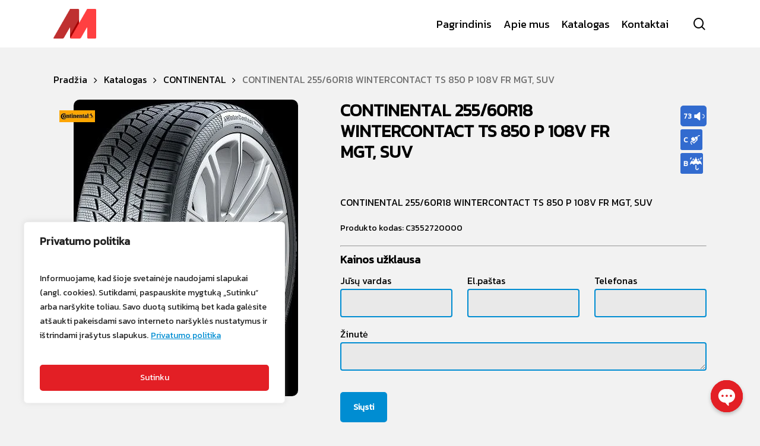

--- FILE ---
content_type: text/html; charset=UTF-8
request_url: https://maritum.lt/katalogas/continental/continental-255-60r18-wintercontact-ts-850-p-108v-fr-mgt-suv/
body_size: 89498
content:
<!doctype html><html lang="lt-LT" class="no-js"><head><meta charset="UTF-8"><meta name="viewport" content="width=device-width, initial-scale=1, maximum-scale=1, user-scalable=0" /><meta name='robots' content='index, follow, max-image-preview:large, max-snippet:-1, max-video-preview:-1' /><title>CONTINENTAL 255/60R18 WINTERCONTACT TS 850 P 108V FR MGT, SUV - Maritum.lt</title><meta name="description" content="CONTINENTAL 255/60R18 WINTERCONTACT TS 850 P 108V FR MGT, SUV" /><link rel="canonical" href="https://maritum.lt/katalogas/continental/continental-255-60r18-wintercontact-ts-850-p-108v-fr-mgt-suv/" /><meta property="og:locale" content="lt_LT" /><meta property="og:type" content="product" /><meta property="og:title" content="Maritum.lt CONTINENTAL 255/60R18 WINTERCONTACT TS 850 P 108V FR MGT, SUV" /><meta property="og:description" content="CONTINENTAL 255/60R18 WINTERCONTACT TS 850 P 108V FR MGT, SUV" /><meta property="og:url" content="https://maritum.lt/katalogas/continental/continental-255-60r18-wintercontact-ts-850-p-108v-fr-mgt-suv/" /><meta property="og:site_name" content="Maritum.lt" /><meta property="article:modified_time" content="2021-09-19T11:09:51+00:00" /><meta property="og:image" content="http://maritum.lt/wp-content/uploads/2021/09/CCTZ18025560V85P1.jpg" /><meta property="og:image:width" content="378" /><meta property="og:image:height" content="500" /><meta property="og:image:type" content="image/jpeg" /><meta name="twitter:card" content="summary_large_image" /><meta name="twitter:label1" content="Kaina" /><meta name="twitter:data1" content="" /><meta name="twitter:label2" content="Availability" /><meta name="twitter:data2" content="In stock" /> <script type="application/ld+json" class="yoast-schema-graph">{"@context":"https://schema.org","@graph":[{"@type":["WebPage","ItemPage"],"@id":"https://maritum.lt/katalogas/continental/continental-255-60r18-wintercontact-ts-850-p-108v-fr-mgt-suv/","url":"https://maritum.lt/katalogas/continental/continental-255-60r18-wintercontact-ts-850-p-108v-fr-mgt-suv/","name":"CONTINENTAL 255/60R18 WINTERCONTACT TS 850 P 108V FR MGT, SUV - Maritum.lt","isPartOf":{"@id":"https://maritum.lt/#website"},"primaryImageOfPage":{"@id":"https://maritum.lt/katalogas/continental/continental-255-60r18-wintercontact-ts-850-p-108v-fr-mgt-suv/#primaryimage"},"image":{"@id":"https://maritum.lt/katalogas/continental/continental-255-60r18-wintercontact-ts-850-p-108v-fr-mgt-suv/#primaryimage"},"thumbnailUrl":"https://maritum.lt/wp-content/uploads/2021/09/CCTZ18025560V85P1.jpg","description":"CONTINENTAL 255/60R18 WINTERCONTACT TS 850 P 108V FR MGT, SUV","breadcrumb":{"@id":"https://maritum.lt/katalogas/continental/continental-255-60r18-wintercontact-ts-850-p-108v-fr-mgt-suv/#breadcrumb"},"inLanguage":"lt-LT","potentialAction":{"@type":"BuyAction","target":"https://maritum.lt/katalogas/continental/continental-255-60r18-wintercontact-ts-850-p-108v-fr-mgt-suv/"}},{"@type":"ImageObject","inLanguage":"lt-LT","@id":"https://maritum.lt/katalogas/continental/continental-255-60r18-wintercontact-ts-850-p-108v-fr-mgt-suv/#primaryimage","url":"https://maritum.lt/wp-content/uploads/2021/09/CCTZ18025560V85P1.jpg","contentUrl":"https://maritum.lt/wp-content/uploads/2021/09/CCTZ18025560V85P1.jpg","width":378,"height":500},{"@type":"BreadcrumbList","@id":"https://maritum.lt/katalogas/continental/continental-255-60r18-wintercontact-ts-850-p-108v-fr-mgt-suv/#breadcrumb","itemListElement":[{"@type":"ListItem","position":1,"name":"Pradžia","item":"https://maritum.lt/"},{"@type":"ListItem","position":2,"name":"Katalogas","item":"https://maritum.lt/katalogas/"},{"@type":"ListItem","position":3,"name":"CONTINENTAL 255/60R18 WINTERCONTACT TS 850 P 108V FR MGT, SUV"}]},{"@type":"WebSite","@id":"https://maritum.lt/#website","url":"https://maritum.lt/","name":"Maritum.lt","description":"Didelis gamintojų pasirinkimas, tiek ekonominės tiek premium klasės padangos geriausiomis kainomis.","publisher":{"@id":"https://maritum.lt/#organization"},"potentialAction":[{"@type":"SearchAction","target":{"@type":"EntryPoint","urlTemplate":"https://maritum.lt/?s={search_term_string}"},"query-input":{"@type":"PropertyValueSpecification","valueRequired":true,"valueName":"search_term_string"}}],"inLanguage":"lt-LT"},{"@type":"Organization","@id":"https://maritum.lt/#organization","name":"UAB \"Maritum\"","alternateName":"Maritum","url":"https://maritum.lt/","logo":{"@type":"ImageObject","inLanguage":"lt-LT","@id":"https://maritum.lt/#/schema/logo/image/","url":"http://maritum.lt/wp-content/uploads/2023/03/Logo.png","contentUrl":"http://maritum.lt/wp-content/uploads/2023/03/Logo.png","width":1726,"height":1195,"caption":"UAB \"Maritum\""},"image":{"@id":"https://maritum.lt/#/schema/logo/image/"}}]}</script> <meta property="product:brand" content="CONTINENTAL" /><meta property="product:price:currency" content="EUR" /><meta property="og:availability" content="instock" /><meta property="product:availability" content="instock" /><meta property="product:retailer_item_id" content="C3552720000" /><meta property="product:condition" content="new" /><link rel='dns-prefetch' href='//fonts.googleapis.com' /><link rel="alternate" title="oEmbed (JSON)" type="application/json+oembed" href="https://maritum.lt/wp-json/oembed/1.0/embed?url=https%3A%2F%2Fmaritum.lt%2Fkatalogas%2Fcontinental%2Fcontinental-255-60r18-wintercontact-ts-850-p-108v-fr-mgt-suv%2F" /><link rel="alternate" title="oEmbed (XML)" type="text/xml+oembed" href="https://maritum.lt/wp-json/oembed/1.0/embed?url=https%3A%2F%2Fmaritum.lt%2Fkatalogas%2Fcontinental%2Fcontinental-255-60r18-wintercontact-ts-850-p-108v-fr-mgt-suv%2F&#038;format=xml" /><style id='wp-img-auto-sizes-contain-inline-css' type='text/css'>img:is([sizes=auto i],[sizes^="auto," i]){contain-intrinsic-size:3000px 1500px}
/*# sourceURL=wp-img-auto-sizes-contain-inline-css */</style><link data-optimized="1" rel='stylesheet' id='font-awesome-css' href='https://maritum.lt/wp-content/litespeed/css/c020efc5d3c9f2e88005b3c34995eeac.css?ver=cf0f6' type='text/css' media='all' /><link data-optimized="1" rel='stylesheet' id='berocket_products_label_style-css' href='https://maritum.lt/wp-content/litespeed/css/d8944de8cacb9fb22182d2d1a3aa85df.css?ver=2e54c' type='text/css' media='all' /><style id='berocket_products_label_style-inline-css' type='text/css'>@media (min-width: 1025px) {
                .berocket_hide_on_device_desktop:not(.berocket_alabel_id_demo) {display:none!important;}
            }
            @media (min-width: 768px) and (max-width: 1024px) {
                .berocket_hide_on_device_tablet:not(.berocket_alabel_id_demo) {display:none!important;}
            }
            @media (max-width: 767px) {
                .berocket_hide_on_device_mobile:not(.berocket_alabel_id_demo) {display:none!important;}
            }
            
.berocket_better_labels_line_1 {overflow:hidden; max-height: px;}
        .berocket_better_labels:before,
        .berocket_better_labels:after {
            clear: both;
            content: " ";
            display: block;
        }
        .berocket_better_labels.berocket_better_labels_image {
            position: absolute!important;
            top: 0px!important;
            
            left: 0px!important;
            right: 0px!important;
            pointer-events: none;
        }
        .berocket_better_labels.berocket_better_labels_image * {
            pointer-events: none;
        }
        .berocket_better_labels.berocket_better_labels_image img,
        .berocket_better_labels.berocket_better_labels_image .fa,
        .berocket_better_labels.berocket_better_labels_image .berocket_color_label,
        .berocket_better_labels.berocket_better_labels_image .berocket_image_background,
        .berocket_better_labels .berocket_better_labels_line .br_alabel,
        .berocket_better_labels .berocket_better_labels_line .br_alabel span {
            pointer-events: all;
        }
        .berocket_better_labels .berocket_color_label,
        .br_alabel .berocket_color_label {
            width: 100%;
            height: 100%;
            display: block;
        }
        .berocket_better_labels .berocket_better_labels_position_left {
            text-align:left;
            float: left;
            clear: left;
        }
        .berocket_better_labels .berocket_better_labels_position_center {
            text-align:center;
        }
        .berocket_better_labels .berocket_better_labels_position_right {
            text-align:right;
            float: right;
            clear: right;
        }
        .berocket_better_labels.berocket_better_labels_label {
            clear: both
        }
        .berocket_better_labels .berocket_better_labels_line {
            line-height: 1px;
        }
        .berocket_better_labels.berocket_better_labels_label .berocket_better_labels_line {
            clear: none;
        }
        .berocket_better_labels .berocket_better_labels_position_left .berocket_better_labels_line {
            clear: left;
        }
        .berocket_better_labels .berocket_better_labels_position_right .berocket_better_labels_line {
            clear: right;
        }
        .berocket_better_labels .berocket_better_labels_line .br_alabel {
            display: inline-block;
            position: relative;
            top: 0!important;
            left: 0!important;
            right: 0!important;
            line-height: 1px;
        }.berocket_better_labels .berocket_better_labels_position {
                display: flex;
                flex-direction: column;
            }
            .berocket_better_labels .berocket_better_labels_position.berocket_better_labels_position_left {
                align-items: start;
            }
            .berocket_better_labels .berocket_better_labels_position.berocket_better_labels_position_right {
                align-items: end;
            }
            .rtl .berocket_better_labels .berocket_better_labels_position.berocket_better_labels_position_left {
                align-items: end;
            }
            .rtl .berocket_better_labels .berocket_better_labels_position.berocket_better_labels_position_right {
                align-items: start;
            }
            .berocket_better_labels .berocket_better_labels_position.berocket_better_labels_position_center {
                align-items: center;
            }
            .berocket_better_labels .berocket_better_labels_position .berocket_better_labels_inline {
                display: flex;
                align-items: start;
            }
/*# sourceURL=berocket_products_label_style-inline-css */</style><style id='classic-theme-styles-inline-css' type='text/css'>/*! This file is auto-generated */
.wp-block-button__link{color:#fff;background-color:#32373c;border-radius:9999px;box-shadow:none;text-decoration:none;padding:calc(.667em + 2px) calc(1.333em + 2px);font-size:1.125em}.wp-block-file__button{background:#32373c;color:#fff;text-decoration:none}
/*# sourceURL=/wp-includes/css/classic-themes.min.css */</style><link data-optimized="1" rel='stylesheet' id='chaty-css-css' href='https://maritum.lt/wp-content/litespeed/css/5321c1f8501f3d0d5c59bd2116649061.css?ver=1e5a4' type='text/css' media='all' /><link data-optimized="1" rel='stylesheet' id='contact-form-7-css' href='https://maritum.lt/wp-content/litespeed/css/531785b3378023a7e27dc60e1c5fe54c.css?ver=6d991' type='text/css' media='all' /><link data-optimized="1" rel='stylesheet' id='woof-css' href='https://maritum.lt/wp-content/litespeed/css/93d2e997883ee6b7df84821ad53d0d1d.css?ver=c8a25' type='text/css' media='all' /><link data-optimized="1" rel='stylesheet' id='photoswipe-css' href='https://maritum.lt/wp-content/litespeed/css/4340aae54a2925eb2b6d37e5c22f4462.css?ver=8cdaa' type='text/css' media='all' /><link data-optimized="1" rel='stylesheet' id='photoswipe-default-skin-css' href='https://maritum.lt/wp-content/litespeed/css/f89fa254c744da8ea79ae325cbbb4371.css?ver=0a6a2' type='text/css' media='all' /><link data-optimized="1" rel='stylesheet' id='woocommerce-layout-css' href='https://maritum.lt/wp-content/litespeed/css/1b64c5fd7150a39795754a1ca6fbc86e.css?ver=829f9' type='text/css' media='all' /><link data-optimized="1" rel='stylesheet' id='woocommerce-smallscreen-css' href='https://maritum.lt/wp-content/litespeed/css/7d3145080ff4dd6c21fd7ccc8c39dc04.css?ver=6988f' type='text/css' media='only screen and (max-width: 768px)' /><link data-optimized="1" rel='stylesheet' id='woocommerce-general-css' href='https://maritum.lt/wp-content/litespeed/css/25cb8aee78744f347c3999ae91fe62c3.css?ver=1d62c' type='text/css' media='all' /><style id='woocommerce-inline-inline-css' type='text/css'>.woocommerce form .form-row .required { visibility: visible; }
/*# sourceURL=woocommerce-inline-inline-css */</style><link data-optimized="1" rel='stylesheet' id='rvnski-grid-system-css' href='https://maritum.lt/wp-content/litespeed/css/045a2dfbd1b53b9b6df035ad3fac1c9c.css?ver=1466b' type='text/css' media='all' /><link data-optimized="1" rel='stylesheet' id='main-styles-css' href='https://maritum.lt/wp-content/litespeed/css/50dc5e3cf4ea9684fac2eb2ccba67448.css?ver=b0dd4' type='text/css' media='all' /><style id='main-styles-inline-css' type='text/css'>.wpb_row.vc_row.top-level .column-image-bg-wrap[data-n-parallax-bg="true"] .column-image-bg,.wpb_row.vc_row.top-level + .wpb_row .column-image-bg-wrap[data-n-parallax-bg="true"] .column-image-bg,#portfolio-extra > .wpb_row.vc_row.parallax_section:first-child .row-bg{transform:none!important;height:100%!important;opacity:1;}#portfolio-extra > .wpb_row.vc_row.parallax_section .row-bg{background-attachment:scroll;}.scroll-down-wrap.hidden{transform:none;opacity:1;}#ajax-loading-screen[data-disable-mobile="0"]{display:none!important;}body[data-slide-out-widget-area-style="slide-out-from-right"].material .slide_out_area_close.hide_until_rendered{opacity:0;}
/*# sourceURL=main-styles-inline-css */</style><link rel='stylesheet' id='cflow_default_font_open_sans-css' href='https://fonts.googleapis.com/css?family=Open+Sans%3A300%2C400%2C600%2C700&#038;subset=latin%2Clatin-ext' type='text/css' media='all' /><link data-optimized="1" rel='stylesheet' id='responsive-css' href='https://maritum.lt/wp-content/litespeed/css/448c25d9cebba4b514e173e7c1c77ada.css?ver=6e7a5' type='text/css' media='all' /><link data-optimized="1" rel='stylesheet' id='cflow-product-style-minimal-css' href='https://maritum.lt/wp-content/litespeed/css/5b8141a94f17942a163c7d3213597087.css?ver=9df0e' type='text/css' media='all' /><link data-optimized="1" rel='stylesheet' id='woocommerce-css' href='https://maritum.lt/wp-content/litespeed/css/0ccada65b0ccfb49156d6be415aaa346.css?ver=7115c' type='text/css' media='all' /><link data-optimized="1" rel='stylesheet' id='cflow-woocommerce-single-css' href='https://maritum.lt/wp-content/litespeed/css/75e2a70032a4a969e9ed19b4390c43e8.css?ver=c9eba' type='text/css' media='all' /><link data-optimized="1" rel='stylesheet' id='select2-css' href='https://maritum.lt/wp-content/litespeed/css/614e52b1282728cc8bc30b31143ae404.css?ver=9e236' type='text/css' media='all' /><link data-optimized="1" rel='stylesheet' id='skin-material-css' href='https://maritum.lt/wp-content/litespeed/css/7bfb51fb7f16b3ce713a1f1c1dd17c6a.css?ver=d6380' type='text/css' media='all' /><style id='skin-material-inline-css' type='text/css'>.cflow-color-accent-color,body a,label span,body [class^="icon-"].icon-default-style,.blog-recent[data-style*="classic_enhanced"] .post-meta a:hover i,.masonry.classic_enhanced .post .post-meta a:hover i,.post .post-header h2 a,.post .post-header a:hover,.post .post-header a:focus,#single-below-header a:hover,#single-below-header a:focus,.comment-list .pingback .comment-body > a:hover,[data-style="list_featured_first_row"] .meta-category a,[data-style="list_featured_first_row"] .meta-category a,.cflow-fancy-box[data-style="color_box_hover"][data-color="accent-color"] .icon-default-style,div[data-style="minimal"] .toggle:hover > .toggle-title a,div[data-style="minimal"] .toggle.open > .toggle-title a,#footer-outer #copyright li a i:hover,.ascend .comment-list .reply a,body.material .widget:not(.cflow_popular_posts_widget):not(.recent_posts_extra_widget) li a:hover,body.material #sidebar .widget:not(.cflow_popular_posts_widget):not(.recent_posts_extra_widget) li a:hover,body.material #footer-outer .widget:not(.cflow_popular_posts_widget):not(.recent_posts_extra_widget) li a:hover,#top nav .sf-menu .current_page_item > a .sf-sub-indicator i,#top nav .sf-menu .current_page_ancestor > a .sf-sub-indicator i,.sf-menu > .current_page_ancestor > a > .sf-sub-indicator i,.material .widget .tagcloud a,#single-below-header a:hover [class^="icon-"],.wpcf7-form .wpcf7-not-valid-tip,#header-outer .cflow-menu-label{color:#008dd2;}#header-outer[data-lhe="default"] #top nav > ul > li > a:hover,#header-outer[data-lhe="default"] #top nav .sf-menu > .sfHover:not(#social-in-menu) > a,#header-outer[data-lhe="default"] #top nav .sf-menu > .current-menu-item > a,#header-outer[data-lhe="default"] #top nav .sf-menu > .current_page_ancestor > a,#header-outer[data-lhe="default"] #top nav .sf-menu > .current-menu-ancestor > a,#header-outer[data-lhe="default"] #top nav .sf-menu > .current_page_item > a,#header-outer[data-lhe="default"] #top nav > ul > .button_bordered > a:hover,#header-outer[data-lhe="default"] #top nav > .sf-menu > .button_bordered.sfHover > a,#header-outer:not(.transparent) .cflow-mobile-only.mobile-header a:hover,#header-outer:not(.transparent) .cflow-mobile-only.mobile-header li[class*="current"] a{color:#008dd2!important;}#header-outer #top nav > ul > .button_bordered > a:hover,#header-outer:not(.transparent) #social-in-menu a i:after,.sf-menu > li > a:hover > .sf-sub-indicator i,.sf-menu > li > a:active > .sf-sub-indicator i,.sf-menu > .sfHover > a > .sf-sub-indicator i,.sf-menu .megamenu > ul > li:hover > a,#header-outer nav > ul > .megamenu > ul > li > a:hover,#header-outer nav > ul > .megamenu > ul > .sfHover > a,#header-outer nav > ul > .megamenu > ul > li > a:focus,#top nav ul #cflow-user-account a:hover span,#top nav ul #search-btn a:hover span,#top nav ul .slide-out-widget-area-toggle a:hover span,body.material:not([data-header-color="custom"]) #header-outer:not([data-format="left-header"]) #top ul.cart_list a:hover,body.material #header-outer:not(.transparent) .cart-outer:hover .cart-menu-wrap .icon-rvnski-cart,#header-outer:not([data-format="left-header"]) nav > ul > .megamenu ul ul .current-menu-item.has-ul > a,#header-outer:not([data-format="left-header"]) nav > ul > .megamenu ul ul .current-menu-ancestor.has-ul > a,body #header-secondary-outer #social a:hover i,body #header-secondary-outer #social a:focus i,#footer-outer a:focus,#footer-outer a:hover,.recent-posts .post-header a:hover,.result a:hover,.post-area.standard-minimal .post .post-meta .date a,.post-area.standard-minimal .post .post-header h2 a:hover,.post-area.standard-minimal .post .more-link:hover span,.post-area.standard-minimal .post .more-link span:after,.post-area.standard-minimal .post .minimal-post-meta a:hover,.single .post .post-meta a:hover,.single .post .post-meta a:focus,.single #single-meta div a:hover i,.single #single-meta div:hover > a,.single #single-meta div:focus > a,.comment-list .comment-meta a:hover,.comment-list .comment-meta a:focus,.result .title a,.circle-border,.home .blog-recent:not([data-style="list_featured_first_row"]) .col .post-header a:hover,.home .blog-recent .col .post-header h3 a,.comment-author a:hover,.comment-author a:focus,.project-attrs li i,.cflow-milestone .number.accent-color,body #portfolio-nav a:hover i,span.accent-color,.portfolio-items .cflow-love:hover i,.portfolio-items .cflow-love.loved i,body .hovered .cflow-love i,body:not(.material) #search-outer #search #close a span:hover,.carousel-wrap[data-full-width="true"] .carousel-heading a:hover i,#search-outer .ui-widget-content li:hover *,#search-outer .ui-widget-content .ui-state-focus *,.portfolio-filters-inline .container ul li .active,.svg-icon-holder[data-color="accent-color"],.team-member .accent-color:hover,.blog-recent[data-style="minimal"] .col > span,.blog-recent[data-style="title_only"] .col:hover .post-header .title,body #pagination .page-numbers.prev:hover,body #pagination .page-numbers.next:hover,body #pagination a.page-numbers:hover,body #pagination a.page-numbers:focus,body[data-form-submit="see-through"] input[type=submit],body[data-form-submit="see-through"] button[type=submit],.cflow_icon_wrap[data-color="accent-color"] i,.cflow_team_member_close .inner:before,body:not([data-header-format="left-header"]) nav > ul > .megamenu > ul > li > ul > .has-ul > a:hover,body:not([data-header-format="left-header"]) nav > ul > .megamenu > ul > li > ul > .has-ul > a:focus,.masonry.material .masonry-blog-item .meta-category a,body .wpb_row .span_12 .portfolio-filters-inline[data-color-scheme="accent-color-underline"].full-width-section .active,body .wpb_row .span_12 .portfolio-filters-inline[data-color-scheme="accent-color-underline"].full-width-section a:hover,.material .comment-list .reply a:hover,.material .comment-list .reply a:focus,.material .widget li:not(.has-img) a:hover .post-title,.material #sidebar .widget li:not(.has-img) a:hover .post-title,.material #sidebar .widget ul[data-style="featured-image-left"] li a:hover .post-title,.material #sidebar .widget .tagcloud a,.single.material .post-area .content-inner > .post-tags a,.post-area.featured_img_left .meta-category a,.post-meta .icon-rvnski-heart-2.loved,body.material .cflow-button.see-through.accent-color[data-color-override="false"],div[data-style="minimal_small"] .toggle.accent-color > .toggle-title a:hover,div[data-style="minimal_small"] .toggle.accent-color.open > .toggle-title a,.testimonial_slider[data-rating-color="accent-color"] .star-rating .filled:before,.cflow_single_testimonial[data-color="accent-color"] p .open-quote,.cflow-quick-view-box .star-rating,.widget_search .search-form button[type=submit] .icon-rvnski-search,body.search-no-results .search-form button[type=submit] .icon-rvnski-search{color:#008dd2!important;}.cflow-bg-accent-color,.cflow-bg-hover-accent-color:hover,#ajax-content-wrap .cflow-bg-pseudo-accent-color:before,[data-style="list_featured_first_row"] .meta-category a:before,.tabbed > ul li .active-tab,.tabbed > ul li .active-tab:hover,.wpb_row .cflow-post-grid-filters[data-active-color="accent-color"] a:after,.testimonial_slider[data-style="multiple_visible"][data-color*="accent-color"] .flickity-page-dots .dot.is-selected:before,.testimonial_slider[data-style="multiple_visible"][data-color*="accent-color"] blockquote.is-selected p,.cflow_video_lightbox.cflow-button[data-color="default-accent-color"],.cflow_video_lightbox.cflow-button[data-color="transparent-accent-color"]:hover,.cflow-cta[data-color="accent-color"]:not([data-style="material"]) .link_wrap,.flex-direction-nav a,.carousel-prev:hover,.carousel-next:hover,.cflow-flickity[data-controls*="arrows_overlaid"][data-control-color="accent-color"] .flickity-prev-next-button:hover:before,.cflow-flickity[data-controls="default"][data-control-color="accent-color"] .flickity-page-dots .dot:before,.cflow-flickity[data-controls="touch_total"][data-control-color="accent-color"] .visualized-total span,[class*=" icon-"],.toggle.open > .toggle-title a,div[data-style="minimal"] .toggle.open > .toggle-title i:after,div[data-style="minimal"] .toggle:hover > .toggle-title i:after,div[data-style="minimal"] .toggle.open > .toggle-title i:before,div[data-style="minimal"] .toggle:hover > .toggle-title i:before,div[data-style="minimal_small"] .toggle.accent-color > .toggle-title:after,.main-content .widget_calendar caption,#footer-outer .widget_calendar caption,.post .more-link span:hover,.post.format-quote .post-content .quote-inner,.post.format-link .post-content .link-inner,.cflow-post-grid-wrap[data-load-more-color="accent-color"] .load-more:hover,.format-status .post-content .status-inner,.cflow-post-grid-item.cflow-new-item .inner:before,input[type=submit]:hover,input[type="button"]:hover,body[data-form-submit="regular"] input[type=submit],body[data-form-submit="regular"] button[type=submit],body[data-form-submit="regular"] .container-wrap .span_12.light input[type=submit]:hover,body[data-form-submit="regular"] .container-wrap .span_12.light button[type=submit]:hover,#slide-out-widget-area,#slide-out-widget-area-bg.fullscreen,#slide-out-widget-area-bg.fullscreen-split,#slide-out-widget-area-bg.fullscreen-alt .bg-inner,body.material #slide-out-widget-area-bg.slide-out-from-right,.widget .material .widget .tagcloud a:before,.cflow-hor-list-item[data-hover-effect="full_border"][data-color="accent-color"] .cflow-list-item-btn:hover,#header-outer[data-lhe="animated_underline"] .cflow-header-text-content a:after,.cflow-slide-in-cart.style_slide_in_click .widget_shopping_cart .cflow-notice,.woocommerce #review_form #respond .form-submit #submit,#header-outer .cflow-menu-label:before{background-color:#008dd2;}.orbit-wrapper .slider-nav .right,.orbit-wrapper .slider-nav .left,.progress li span,.cflow-progress-bar span,#footer-outer #footer-widgets .col .tagcloud a:hover,#sidebar .widget .tagcloud a:hover,#fp-nav.tooltip ul li .fp-tooltip .tooltip-inner,#pagination .next a:hover,#pagination .prev a:hover,.comment-list .reply a:hover,.comment-list .reply a:focus,.icon-normal,.bar_graph li span,.cflow-button[data-color-override="false"].regular-button,.cflow-button.tilt.accent-color,body .swiper-slide .button.transparent_2 .primary-color:hover,#footer-outer #footer-widgets .col input[type="submit"],.blog-recent .more-link span:hover,.post-tags a:hover,#to-top:hover,#to-top.dark:hover,body[data-button-style*="rounded"] #to-top:after,#pagination a.page-numbers:hover,#pagination span.page-numbers.current,.portfolio-items .col[data-default-color="true"] .work-item:not(.style-3) .work-info-bg,.portfolio-items .col[data-default-color="true"] .bottom-meta,.portfolio-items .col.cflow-new-item .inner-wrap:before,.portfolio-filters-inline[data-color-scheme="accent-color-underline"] a:after,.portfolio-filters a,.portfolio-filters #sort-portfolio,.project-attrs li span,.portfolio-filters,.portfolio-filters-inline[data-color-scheme="accent-color"],.bottom_controls #portfolio-nav .controls li a i:after,.bottom_controls #portfolio-nav ul:first-child li#all-items a:hover i,.single-portfolio .facebook-share a:hover,.single-portfolio .twitter-share a:hover,.single-portfolio .pinterest-share a:hover,.single-post .facebook-share a:hover,.single-post .twitter-share a:hover,.single-post .pinterest-share a:hover,.mejs-controls .mejs-time-rail .mejs-time-current,.mejs-controls .mejs-volume-button .mejs-volume-slider .mejs-volume-current,.mejs-controls .mejs-horizontal-volume-slider .mejs-horizontal-volume-current,.post.quote .content-inner .quote-inner .whole-link,.masonry.classic_enhanced .post.quote.wide_tall .post-content a:hover .quote-inner,.masonry.classic_enhanced .post.link.wide_tall .post-content a:hover .link-inner,.iosSlider .prev_slide:hover,.iosSlider .next_slide:hover,#header-outer .widget_shopping_cart a.button,#header-outer a.cart-contents .cart-wrap span,#header-outer #mobile-cart-link .cart-wrap span,#top nav ul .slide-out-widget-area-toggle a:hover .lines,#top nav ul .slide-out-widget-area-toggle a:hover .lines:after,#top nav ul .slide-out-widget-area-toggle a:hover .lines:before,#top nav ul .slide-out-widget-area-toggle a:hover .lines-button:after,#header-outer .widget_shopping_cart a.button,body[data-header-format="left-header"] #header-outer[data-lhe="animated_underline"] #top nav ul li:not([class*="button_"]) > a span:after,#buddypress a.button:focus,.swiper-slide .button.solid_color a,.swiper-slide .button.solid_color_2 a,.select2-container .select2-choice:hover,.select2-dropdown-open .select2-choice,body[data-fancy-form-rcs="1"] .select2-container--default .select2-selection--single:hover,body[data-fancy-form-rcs="1"] .select2-container--default.select2-container--open .select2-selection--single,#top nav > ul > .button_solid_color > a:before,#header-outer.transparent #top nav > ul > .button_solid_color > a:before,.twentytwenty-handle,.twentytwenty-horizontal .twentytwenty-handle:before,.twentytwenty-horizontal .twentytwenty-handle:after,.twentytwenty-vertical .twentytwenty-handle:before,.twentytwenty-vertical .twentytwenty-handle:after,.masonry.classic_enhanced .posts-container article .meta-category a:hover,.blog-recent[data-style*="classic_enhanced"] .meta-category a:hover,.masonry.classic_enhanced .posts-container article .video-play-button,.masonry.material .masonry-blog-item .meta-category a:before,.material.masonry .masonry-blog-item .video-play-button,.masonry.material .quote-inner:before,.masonry.material .link-inner:before,.cflow-recent-posts-slider .container .strong span:before,#page-header-bg[data-post-hs="default_minimal"] .inner-wrap > a:hover,#page-header-bg[data-post-hs="default_minimal"] .inner-wrap > a:focus,.single .heading-title[data-header-style="default_minimal"] .meta-category a:hover,.single .heading-title[data-header-style="default_minimal"] .meta-category a:focus,.cflow-fancy-box:after,.divider-small-border[data-color="accent-color"],.divider-border[data-color="accent-color"],.cflow-animated-title[data-color="accent-color"] .cflow-animated-title-inner:after,#fp-nav:not(.light-controls).tooltip_alt ul li a span:after,#fp-nav.tooltip_alt ul li a span:after,.cflow-video-box[data-color="default-accent-color"] .cflow_video_lightbox,body .cflow-video-box[data-color="default-accent-color"][data-hover="zoom_button"] .cflow_video_lightbox:after,.cflow_video_lightbox.play_button_with_text[data-color="default-accent-color"]:not([data-style="small"]) .play > .inner-wrap:before,.span_12.dark .owl-theme .owl-dots .owl-dot.active span,.span_12.dark .owl-theme .owl-dots .owl-dot:hover span,.cflow-recent-posts-single_featured .strong a,.post-area.standard-minimal .post .more-link span:before,.cflow-slide-in-cart .widget_shopping_cart a.button,.related-posts[data-style="material"] .meta-category a:before,.post-area.featured_img_left .meta-category a:before,body.material #page-header-bg.fullscreen-header .inner-wrap >a,.cflow-hor-list-item[data-color="accent-color"]:before,.material #sidebar .widget .tagcloud a:before,.single .post-area .content-inner > .post-tags a:before,.auto_meta_overlaid_spaced .post.quote .n-post-bg:after,.auto_meta_overlaid_spaced .post.link .n-post-bg:after,.post-area.featured_img_left .posts-container .article-content-wrap .video-play-button,.post-area.featured_img_left .post .quote-inner:before,.post-area.featured_img_left .link-inner:before,.cflow-recent-posts-single_featured.multiple_featured .controls li:after,.cflow-recent-posts-single_featured.multiple_featured .controls .active:before,.cflow-fancy-box[data-color="accent-color"]:not([data-style="default"]) .box-bg:after,body.material[data-button-style^="rounded"] .cflow-button.see-through.accent-color[data-color-override="false"] i,body.material .cflow-video-box[data-color="default-accent-color"] .cflow_video_lightbox:before,.cflow_team_member_overlay .team_member_details .bio-inner .mobile-close:before,.cflow_team_member_overlay .team_member_details .bio-inner .mobile-close:after,.fancybox-navigation button:hover:before,button[type=submit]:hover,button[type=submit]:focus,body[data-form-submit="see-through"] input[type=submit]:hover,body[data-form-submit="see-through"].woocommerce #respond input#submit:hover,html body[data-form-submit="see-through"] button[type=submit]:hover,body[data-form-submit="see-through"] .container-wrap .span_12.light input[type=submit]:hover,body[data-form-submit="see-through"] .container-wrap .span_12.light button[type=submit]:hover,body.original .bypostauthor .comment-body:before,.widget_layered_nav ul.yith-wcan-label li a:hover,.widget_layered_nav ul.yith-wcan-label .chosen a,.cflow-next-section-wrap.bounce a:before,body .cflow-button.see-through-2[data-hover-color-override="false"]:hover{background-color:#008dd2!important;}#header-outer #top nav > ul > li:not(.megamenu) ul a:hover,#header-outer:not([data-format="left-header"]) #top nav > ul > li:not(.megamenu) .sfHover > a,#header-outer #top nav > ul > li:not(.megamenu) .sfHover > a,#header-outer:not([data-format="left-header"]) #top nav > ul > li:not(.megamenu) ul a:hover,#header-outer:not([data-format="left-header"]) #top nav > ul > li:not(.megamenu) ul .current-menu-item > a,#header-outer:not([data-format="left-header"]) #top nav > ul > li:not(.megamenu) ul .current-menu-ancestor > a,#header-outer nav > ul > .megamenu > ul ul li a:hover,#header-outer nav > ul > .megamenu > ul ul li a:focus,#header-outer nav > ul > .megamenu > ul ul .sfHover > a,#header-secondary-outer ul > li:not(.megamenu) .sfHover > a,#header-secondary-outer ul > li:not(.megamenu) ul a:hover,#header-secondary-outer ul > li:not(.megamenu) ul a:focus,body:not([data-header-format="left-header"]) #header-outer nav > ul > .megamenu > ul ul .current-menu-item > a{background-color:#008dd2!important;}#header-outer[data-format="left-header"] #top nav > ul > li:not(.megamenu) ul a:hover{color:#008dd2;}#header-outer[data-format="left-header"] .sf-menu .sub-menu .current-menu-item > a,.sf-menu ul .open-submenu > a{color:#008dd2!important;}.tabbed > ul li .active-tab,body.material input[type=text]:focus,body.material textarea:focus,body.material input[type=email]:focus,body.material input[type=search]:focus,body.material input[type=password]:focus,body.material input[type=tel]:focus,body.material input[type=url]:focus,body.material input[type=date]:focus,body.material input[type=number]:focus,body.material select:focus,.row .col .wp-caption .wp-caption-text,.material.woocommerce-page input#coupon_code:focus,.material #search-outer #search input[type="text"],#header-outer[data-lhe="animated_underline"] #top nav > ul > li > a .menu-title-text:after,div[data-style="minimal"] .toggle.default.open i,div[data-style="minimal"] .toggle.default:hover i,div[data-style="minimal"] .toggle.accent-color.open i,div[data-style="minimal"] .toggle.accent-color:hover i,.single #single-meta div a:hover,.single #single-meta div a:focus,.single .fullscreen-blog-header #single-below-header > span a:hover,.blog-title #single-meta .cflow-social.hover > div a:hover,.cflow-hor-list-item[data-hover-effect="full_border"][data-color="accent-color"]:hover,.material.woocommerce-page[data-form-style="default"] div input#coupon_code:focus{border-color:#008dd2;}body[data-form-style="minimal"] label:after,body .recent_projects_widget a:hover img,.recent_projects_widget a:hover img,#sidebar #flickr a:hover img,body .cflow-button.see-through-2[data-hover-color-override="false"]:hover,#footer-outer #flickr a:hover img,#featured article .post-title a:hover,body #featured article .post-title a:hover,div.wpcf7-validation-errors,.select2-container .select2-choice:hover,.select2-dropdown-open .select2-choice,body:not(.original) .bypostauthor img.avatar,.material blockquote::before,blockquote.wp-block-quote:before,#header-outer:not(.transparent) #top nav > ul > .button_bordered > a:hover:before,.single #project-meta ul li:not(.meta-share-count):hover a,body[data-button-style="rounded"] #pagination > a:hover,body[data-form-submit="see-through"] input[type=submit],body[data-form-submit="see-through"] button[type=submit],.span_12.dark .cflow_video_lightbox.play_button_with_text[data-color="default-accent-color"] .play:before,.span_12.dark .cflow_video_lightbox.play_button_with_text[data-color="default-accent-color"] .play:after,#header-secondary-outer[data-lhe="animated_underline"] nav > .sf-menu >li >a .menu-title-text:after,body.material .cflow-button.see-through.accent-color[data-color-override="false"],.woocommerce-page.material .widget_price_filter .ui-slider .ui-slider-handle,body[data-form-submit="see-through"] button[type=submit]:not(.search-widget-btn),.woocommerce-account[data-form-submit="see-through"] .woocommerce-form-login button.button,.woocommerce-account[data-form-submit="see-through"] .woocommerce-form-register button.button,body[data-form-submit="see-through"] .woocommerce #order_review #payment #place_order,body[data-fancy-form-rcs="1"] .select2-container--default .select2-selection--single:hover,body[data-fancy-form-rcs="1"] .select2-container--default.select2-container--open .select2-selection--single,.gallery a:hover img{border-color:#008dd2!important;}.woocommerce div.product .woocommerce-variation-price span.price,.woocommerce div.product .entry-summary .stock{color:#008dd2;}#header-outer .widget_shopping_cart .cart_list a,#header-outer .woocommerce.widget_shopping_cart .cart_list li a.remove,.woocommerce .star-rating,.woocommerce form .form-row .required,.woocommerce-page form .form-row .required,.woocommerce ul.products li.product .price,.woocommerce-page ul.products li.product .price,.woocommerce-pagination a.page-numbers:hover,.woocommerce p.stars a:hover,.woocommerce .material.product .product-wrap .product-add-to-cart a:hover,.woocommerce .material.product .product-wrap .product-add-to-cart a:hover > span,.woocommerce-MyAccount-navigation ul li.is-active a:before,.woocommerce-MyAccount-navigation ul li:hover a:before,.woocommerce.ascend .price_slider_amount button.button[type="submit"],.ascend.woocommerce #sidebar div ul li a:hover,.ascend.woocommerce #sidebar div ul .current-cat > a,.woocommerce .widget_layered_nav ul li.chosen a:after,.woocommerce-page .widget_layered_nav ul li.chosen a:after,.woocommerce-account .woocommerce > #customer_login .cflow-form-controls .control.active,.woocommerce-account .woocommerce > #customer_login .cflow-form-controls .control:hover,.woocommerce #review_form #respond p.comment-notes span.required,.cflow-slide-in-cart:not(.style_slide_in_click) .widget_shopping_cart .cart_list a,#sidebar .widget_shopping_cart .cart_list li a.remove:hover,.text_on_hover.product .add_to_cart_button,.text_on_hover.product > .button,.minimal.product .product-wrap .normal.icon-rvnski-cart[class*=" icon-"],.minimal.product .product-wrap i,.minimal.product .product-wrap .normal.icon-rvnski-m-eye,.products li.product.minimal .product-add-to-cart .loading:after,.ascend #header-outer:not(.transparent) .cart-outer:hover .cart-menu-wrap:not(.has_products) .icon-rvnski-cart{color:#008dd2!important;}.woocommerce div.product .woocommerce-tabs ul.tabs li.active,.woocommerce #content div.product .woocommerce-tabs ul.tabs li.active,.woocommerce-page div.product .woocommerce-tabs ul.tabs li.active,.woocommerce-page #content div.product .woocommerce-tabs ul.tabs li.active{background-color:#008dd2;}.woocommerce ul.products li.product .onsale,.woocommerce-page ul.products li.product .onsale,.woocommerce span.onsale,.woocommerce-page span.onsale,.woocommerce .product-wrap .add_to_cart_button.added,.single-product .facebook-share a:hover,.single-product .twitter-share a:hover,.single-product .pinterest-share a:hover,.woocommerce-message,.woocommerce-error,.woocommerce-info,.woocommerce .chzn-container .chzn-results .highlighted,.woocommerce .chosen-container .chosen-results .highlighted,.woocommerce a.button:hover,.woocommerce-page a.button:hover,.woocommerce button.button:hover,.woocommerce-page button.button:hover,.woocommerce input.button:hover,.woocommerce-page input.button:hover,.woocommerce #respond input#submit:hover,.woocommerce-page #respond input#submit:hover,.woocommerce #content input.button:hover,.woocommerce-page #content input.button:hover,.woocommerce .widget_price_filter .ui-slider .ui-slider-range,.woocommerce-page .widget_price_filter .ui-slider .ui-slider-range,.ascend.woocommerce .widget_price_filter .ui-slider .ui-slider-range,.ascend.woocommerce-page .widget_price_filter .ui-slider .ui-slider-range,.woocommerce #sidebar div ul li a:hover ~ .count,.woocommerce #sidebar div ul li.chosen > a ~ .count,.woocommerce #sidebar div ul .current-cat > .count,.woocommerce #sidebar .wc-block-product-categories-list-item:hover .wc-block-product-categories-list-item-count,.woocommerce .widget_price_filter .ui-slider .ui-slider-range,.material.woocommerce-page .widget_price_filter .ui-slider .ui-slider-range,.woocommerce-account .woocommerce-form-login button.button,.woocommerce-account .woocommerce-form-register button.button,.woocommerce.widget_price_filter .price_slider:not(.ui-slider):before,.woocommerce.widget_price_filter .price_slider:not(.ui-slider):after,.woocommerce.widget_price_filter .price_slider:not(.ui-slider),body .woocommerce.add_to_cart_inline a.button.add_to_cart_button,.woocommerce table.cart a.remove:hover,.woocommerce #content table.cart a.remove:hover,.woocommerce-page table.cart a.remove:hover,.woocommerce-page #content table.cart a.remove:hover,.woocommerce-page .woocommerce p.return-to-shop a.wc-backward,.woocommerce .yith-wcan-reset-navigation.button,ul.products li.minimal.product span.onsale,.span_12.dark .cflow-woo-flickity[data-controls="arrows-and-text"] .cflow-woo-carousel-top a:after,.woocommerce-page button.single_add_to_cart_button,.woocommerce div.product .woocommerce-tabs .full-width-content ul.tabs li a:after,.woocommerce-cart .wc-proceed-to-checkout a.checkout-button,.woocommerce #order_review #payment #place_order,.woocommerce .span_4 input[type="submit"].checkout-button,.woocommerce .material.product .add_to_cart_button,body nav.woocommerce-pagination span.page-numbers.current,.woocommerce span.onsale .cflow-quick-view-box .onsale,.cflow-quick-view-box .onsale,.woocommerce-page .cflow-quick-view-box .onsale,.cart .quantity input.plus:hover,.cart .quantity input.minus:hover,.woocommerce-mini-cart .quantity input.plus:hover,.woocommerce-mini-cart .quantity input.minus:hover,body .cflow-quick-view-box .single_add_to_cart_button,.woocommerce .classic .add_to_cart_button,.woocommerce .classic .product-add-to-cart a.button,body[data-form-submit="see-through"] .woocommerce #order_review #payment #place_order:hover,body .products-carousel .carousel-next:hover,body .products-carousel .carousel-prev:hover,.text_on_hover.product .cflow_quick_view,.text_on_hover.product a.added_to_cart{background-color:#008dd2!important;}.single-product .product[data-gallery-style="left_thumb_sticky"] .product-thumbs .flickity-slider .thumb.is-nav-selected img,.single-product:not(.mobile) .product[data-gallery-style="left_thumb_sticky"] .product-thumbs .thumb a.active img{border-color:#008dd2!important;}.woocommerce.material .widget_price_filter .ui-slider .ui-slider-handle:before,.material.woocommerce-page .widget_price_filter .ui-slider .ui-slider-handle:before{box-shadow:0 0 0 10px #008dd2 inset;}.woocommerce.material .widget_price_filter .ui-slider .ui-slider-handle.ui-state-active:before,.material.woocommerce-page .widget_price_filter .ui-slider .ui-slider-handle.ui-state-active:before{box-shadow:0 0 0 2px #008dd2 inset;}.woocommerce #sidebar .widget_layered_nav ul.yith-wcan-color li.chosen a{box-shadow:0 0 0 2px #008dd2,inset 0 0 0 3px #fff;}.woocommerce #sidebar .widget_layered_nav ul.yith-wcan-color li a:hover{box-shadow:0 0 0 2px #008dd2,0px 8px 20px rgba(0,0,0,0.2),inset 0 0 0 3px #fff;}.woocommerce-account .woocommerce > #customer_login .cflow-form-controls .control{background-image:linear-gradient(to right,#008dd2 0,#008dd2 100%);}@media only screen and (max-width:768px){.woocommerce-page table.cart a.remove{background-color:#008dd2!important;}}.cflow-highlighted-text[data-using-custom-color="false"]:not([data-style="text_outline"]) em{background-image:linear-gradient(to right,rgba(0,141,210,0.3) 0,rgba(0,141,210,0.3) 100%);}.cflow-highlighted-text[data-using-custom-color="false"][data-style="regular_underline"] a em,.cflow-highlighted-text[data-using-custom-color="false"][data-style="regular_underline"] em.has-link{background-image:linear-gradient(to right,rgba(0,141,210,0.3) 0,rgba(0,141,210,0.3) 100%),linear-gradient(to right,#008dd2 0,#008dd2 100%);}.cflow_icon_wrap .svg-icon-holder[data-color="accent-color"] svg path{stroke:#008dd2!important;}body.material[data-button-style^="rounded"] .cflow-button.see-through.accent-color[data-color-override="false"] i:after{box-shadow:#008dd2 0 8px 15px;opacity:0.24;}.cflow-fancy-box[data-style="color_box_hover"][data-color="accent-color"]:before{box-shadow:0 30px 90px #008dd2;}.cflow-fancy-box[data-style="hover_desc"][data-color="accent-color"] .box-bg:after{background:linear-gradient(to bottom,rgba(0,0,0,0),#008dd2 100%);}#footer-outer[data-link-hover="underline"][data-custom-color="false"] #footer-widgets ul:not([class*="cflow_blog_posts"]):not(.cart_list) a:not(.tag-cloud-link):not(.cflow-button),#footer-outer[data-link-hover="underline"] #footer-widgets .textwidget a:not(.cflow-button){background-image:linear-gradient(to right,#008dd2 0,#008dd2 100%);}#search-results .result .title a{background-image:linear-gradient(to right,#008dd2 0,#008dd2 100%);}.container-wrap .bottom_controls #portfolio-nav ul:first-child li#all-items a:hover i{box-shadow:-.6em 0 #008dd2,-.6em .6em #008dd2,.6em 0 #008dd2,.6em -.6em #008dd2,0 -.6em #008dd2,-.6em -.6em #008dd2,0 .6em #008dd2,.6em .6em #008dd2;}#fp-nav:not(.light-controls).tooltip_alt ul li a.active span,#fp-nav.tooltip_alt ul li a.active span{box-shadow:inset 0 0 0 2px #008dd2;-webkit-box-shadow:inset 0 0 0 2px #008dd2;}.default-loading-icon:before{border-top-color:#008dd2!important;}#header-outer a.cart-contents span:before,#fp-nav.tooltip ul li .fp-tooltip .tooltip-inner:after{border-color:transparent #008dd2!important;}body .testimonial_slider[data-style="multiple_visible"][data-color*="accent-color"] blockquote .bottom-arrow:after,body .dark .testimonial_slider[data-style="multiple_visible"][data-color*="accent-color"] blockquote .bottom-arrow:after,.portfolio-items[data-ps="6"] .bg-overlay,.portfolio-items[data-ps="6"].no-masonry .bg-overlay,.cflow_team_member_close .inner,.cflow_team_member_overlay .team_member_details .bio-inner .mobile-close{border-color:#008dd2;}.widget .cflow_widget[class*="cflow_blog_posts_"] .arrow-circle svg circle,.cflow-woo-flickity[data-controls="arrows-and-text"] .flickity-prev-next-button svg circle.time{stroke:#008dd2;}.im-icon-wrap[data-color="accent-color"] path{fill:#008dd2;}@media only screen and (min-width :1px) and (max-width :1000px){body #featured article .post-title > a{background-color:#008dd2;}body #featured article .post-title > a{border-color:#008dd2;}}#header-outer .widget_shopping_cart .cart_list li a.remove,.original #header-outer .woocommerce.widget_shopping_cart .cart_list li a.remove,.stock.out-of-stock,#header-outer #top nav > ul > .button_bordered_2 > a:hover,#header-outer[data-lhe="default"] #top nav > ul > .button_bordered_2 > a:hover,#header-outer[data-lhe="default"] #top nav .sf-menu .button_bordered_2.current-menu-item > a{color:#e31f25!important;}#top nav > ul > .button_solid_color_2 > a:before,#header-outer.transparent #top nav > ul > .button_solid_color_2 > a:before,body[data-slide-out-widget-area-style="slide-out-from-right"]:not([data-header-color="custom"]).material .slide_out_area_close:before,#header-outer .widget_shopping_cart a.button,.woocommerce ul.products li.product .onsale,.woocommerce-page ul.products li.product .onsale,.woocommerce span.onsale,.woocommerce-page span.onsale{background-color:#e31f25;}#header-outer .woocommerce.widget_shopping_cart .cart_list li a.remove,#header-outer .woocommerce.widget_shopping_cart .cart_list li a.remove,#header-outer:not(.transparent) #top nav > ul > .button_bordered_2 > a:hover:before{border-color:#e31f25;}.cflow-color-extra-color-1,.testimonial_slider[data-rating-color="extra-color-1"] .star-rating .filled:before,div[data-style="minimal"] .toggle.extra-color-1:hover > .toggle-title a,div[data-style="minimal"] .toggle.extra-color-1.open > .toggle-title a,div[data-style="minimal_small"] .toggle.extra-color-1 > .toggle-title a:hover,div[data-style="minimal_small"] .toggle.extra-color-1.open > .toggle-title a{color:#e31f25;}.cflow-milestone .number.extra-color-1,span.extra-color-1,.team-member .social.extra-color-1 li a,body [class^="icon-"].icon-default-style.extra-color-1,body [class^="icon-"].icon-default-style[data-color="extra-color-1"],.team-member .extra-color-1:hover,.svg-icon-holder[data-color="extra-color-1"],.cflow_icon_wrap[data-color="extra-color-1"] i,body .wpb_row .span_12 .portfolio-filters-inline[data-color-scheme="extra-color-1-underline"].full-width-section .active,body .wpb_row .span_12 .portfolio-filters-inline[data-color-scheme="extra-color-1-underline"].full-width-section a:hover,body.material .cflow-button.see-through.extra-color-1[data-color-override="false"],.cflow_single_testimonial[data-color="extra-color-1"] p .open-quote,.no-highlight.extra-color-1 h3{color:#e31f25!important;}.cflow-bg-extra-color-1,#ajax-content-wrap .cflow-bg-pseudo-extra-color-1:before,.wpb_row .cflow-post-grid-filters[data-active-color="extra-color-1"] a:after,.testimonial_slider[data-style="multiple_visible"][data-color*="extra-color-1"] .flickity-page-dots .dot.is-selected:before,.testimonial_slider[data-style="multiple_visible"][data-color*="extra-color-1"] blockquote.is-selected p,.cflow-button.cflow_video_lightbox[data-color="default-extra-color-1"],.cflow_video_lightbox.cflow-button[data-color="transparent-extra-color-1"]:hover,.cflow-cta[data-color="extra-color-1"]:not([data-style="material"]) .link_wrap,.cflow-flickity[data-controls*="arrows_overlaid"][data-control-color="extra-color-1"] .flickity-prev-next-button:hover:before,.cflow-flickity[data-controls="default"][data-control-color="extra-color-1"] .flickity-page-dots .dot:before,.cflow-flickity[data-controls="touch_total"][data-control-color="extra-color-1"] .visualized-total span,.cflow-post-grid-wrap[data-load-more-color="extra-color-1"] .load-more:hover,[class*=" icon-"].extra-color-1.icon-normal,div[data-style="minimal"] .toggle.extra-color-1.open i:after,div[data-style="minimal"] .toggle.extra-color-1:hover i:after,div[data-style="minimal"] .toggle.open.extra-color-1 i:before,div[data-style="minimal"] .toggle.extra-color-1:hover i:before,div[data-style="minimal_small"] .toggle.extra-color-1 > .toggle-title:after,.toggle.open.extra-color-1 > .toggle-title a,.cflow-hor-list-item[data-hover-effect="full_border"][data-color="extra-color-1"] .cflow-list-item-btn:hover{background-color:#e31f25;}.cflow-button.regular-button.extra-color-1,.cflow-button.tilt.extra-color-1,body .swiper-slide .button.transparent_2 .extra-color-1:hover,#sidebar .widget:hover [class^="icon-"].icon-3x.extra-color-1:not(.alt-style),.portfolio-filters-inline[data-color-scheme="extra-color-1"],.portfolio-filters[data-color-scheme="extra-color-1"] #sort-portfolio,.portfolio-filters[data-color-scheme="extra-color-1"] a,.cflow-fancy-box[data-color="extra-color-1"]:after,.divider-small-border[data-color="extra-color-1"],.divider-border[data-color="extra-color-1"],.cflow-animated-title[data-color="extra-color-1"] .cflow-animated-title-inner:after,.portfolio-filters-inline[data-color-scheme="extra-color-1-underline"] a:after,.cflow-video-box[data-color="extra-color-1"] .cflow_video_lightbox,body .cflow-video-box[data-color="extra-color-1"][data-hover="zoom_button"] .cflow_video_lightbox:after,.cflow_video_lightbox.play_button_with_text[data-color="extra-color-1"]:not([data-style="small"]) .play > .inner-wrap:before,body.material .cflow-video-box[data-color="extra-color-1"] .cflow_video_lightbox:before,.cflow-hor-list-item[data-color="extra-color-1"]:before,.cflow-fancy-box[data-color="extra-color-1"]:not([data-style="default"]) .box-bg:after,body.material[data-button-style^="rounded"] .cflow-button.see-through.extra-color-1[data-color-override="false"] i,.cflow-recent-posts-single_featured.multiple_featured .controls[data-color="extra-color-1"] li:after,.extra-color-1.icon-normal,.bar_graph li .extra-color-1,.cflow-progress-bar .extra-color-1,.swiper-slide .button.solid_color .extra-color-1,.swiper-slide .button.solid_color_2 .extra-color-1{background-color:#e31f25!important;}.cflow_icon_wrap .svg-icon-holder[data-color="extra-color-1"] svg path{stroke:#e31f25!important;}body.material[data-button-style^="rounded"] .cflow-button.see-through.extra-color-1[data-color-override="false"] i:after{box-shadow:#e31f25 0 8px 15px;opacity:0.24;}.cflow-fancy-box[data-style="color_box_hover"][data-color="extra-color-1"]:before{box-shadow:0 30px 90px #e31f25;}.cflow-fancy-box[data-style="hover_desc"][data-color="extra-color-1"] .box-bg:after{background:linear-gradient(to bottom,rgba(0,0,0,0),#e31f25 100%);}body .testimonial_slider[data-style="multiple_visible"][data-color*="extra-color-1"] blockquote .bottom-arrow:after,body .dark .testimonial_slider[data-style="multiple_visible"][data-color*="extra-color-1"] blockquote .bottom-arrow:after,div[data-style="minimal"] .toggle.open.extra-color-1 i,div[data-style="minimal"] .toggle.extra-color-1:hover i,.span_12.dark .cflow_video_lightbox.play_button_with_text[data-color="extra-color-1"] .play:before,.span_12.dark .cflow_video_lightbox.play_button_with_text[data-color="extra-color-1"] .play:after,.cflow-hor-list-item[data-hover-effect="full_border"][data-color="extra-color-1"]:hover{border-color:#e31f25;}body.material .cflow-button.see-through.extra-color-1[data-color-override="false"]{border-color:#e31f25!important;}.im-icon-wrap[data-color="extra-color-1"] path{fill:#e31f25;}.cflow-color-extra-color-2,.testimonial_slider[data-rating-color="extra-color-2"] .star-rating .filled:before,div[data-style="minimal"] .toggle.extra-color-2:hover > .toggle-title a,div[data-style="minimal"] .toggle.extra-color-2.open > .toggle-title a,div[data-style="minimal_small"] .toggle.extra-color-2 > .toggle-title a:hover,div[data-style="minimal_small"] .toggle.extra-color-2.open > .toggle-title a{color:#000000;}.cflow-milestone .number.extra-color-2,span.extra-color-2,.team-member .social.extra-color-2 li a,body [class^="icon-"].icon-default-style.extra-color-2,body [class^="icon-"].icon-default-style[data-color="extra-color-2"],.team-member .extra-color-2:hover,.svg-icon-holder[data-color="extra-color-2"],.cflow_icon_wrap[data-color="extra-color-2"] i,body .wpb_row .span_12 .portfolio-filters-inline[data-color-scheme="extra-color-2-underline"].full-width-section .active,body .wpb_row .span_12 .portfolio-filters-inline[data-color-scheme="extra-color-2-underline"].full-width-section a:hover,body.material .cflow-button.see-through.extra-color-2[data-color-override="false"],.cflow_single_testimonial[data-color="extra-color-2"] p .open-quote,.no-highlight.extra-color-2 h3{color:#000000!important;}.cflow-bg-extra-color-2,#ajax-content-wrap .cflow-bg-pseudo-extra-color-2:before,.wpb_row .cflow-post-grid-filters[data-active-color="extra-color-2"] a:after,.testimonial_slider[data-style="multiple_visible"][data-color*="extra-color-2"] .flickity-page-dots .dot.is-selected:before,.testimonial_slider[data-style="multiple_visible"][data-color*="extra-color-2"] blockquote.is-selected p,.cflow-button.cflow_video_lightbox[data-color="default-extra-color-2"],.cflow_video_lightbox.cflow-button[data-color="transparent-extra-color-2"]:hover,.cflow-cta[data-color="extra-color-2"]:not([data-style="material"]) .link_wrap,.cflow-flickity[data-controls*="arrows_overlaid"][data-control-color="extra-color-2"] .flickity-prev-next-button:hover:before,.cflow-flickity[data-controls="default"][data-control-color="extra-color-2"] .flickity-page-dots .dot:before,.cflow-flickity[data-controls="touch_total"][data-control-color="extra-color-2"] .visualized-total span,.cflow-post-grid-wrap[data-load-more-color="extra-color-2"] .load-more:hover,[class*=" icon-"].extra-color-2.icon-normal,div[data-style="minimal"] .toggle.extra-color-2.open i:after,div[data-style="minimal"] .toggle.extra-color-2:hover i:after,div[data-style="minimal"] .toggle.open.extra-color-2 i:before,div[data-style="minimal"] .toggle.extra-color-2:hover i:before,div[data-style="minimal_small"] .toggle.extra-color-2 > .toggle-title:after,.toggle.open.extra-color-2 > .toggle-title a,.cflow-hor-list-item[data-hover-effect="full_border"][data-color="extra-color-2"] .cflow-list-item-btn:hover{background-color:#000000;}.cflow-button.regular-button.extra-color-2,.cflow-button.tilt.extra-color-2,body .swiper-slide .button.transparent_2 .extra-color-2:hover,#sidebar .widget:hover [class^="icon-"].icon-3x.extra-color-2:not(.alt-style),.portfolio-filters-inline[data-color-scheme="extra-color-2"],.portfolio-filters[data-color-scheme="extra-color-2"] #sort-portfolio,.portfolio-filters[data-color-scheme="extra-color-2"] a,.cflow-fancy-box[data-color="extra-color-2"]:after,.divider-small-border[data-color="extra-color-2"],.divider-border[data-color="extra-color-2"],.cflow-animated-title[data-color="extra-color-2"] .cflow-animated-title-inner:after,.portfolio-filters-inline[data-color-scheme="extra-color-2-underline"] a:after,.cflow-video-box[data-color="extra-color-2"] .cflow_video_lightbox,body .cflow-video-box[data-color="extra-color-2"][data-hover="zoom_button"] .cflow_video_lightbox:after,.cflow_video_lightbox.play_button_with_text[data-color="extra-color-2"]:not([data-style="small"]) .play > .inner-wrap:before,body.material .cflow-video-box[data-color="extra-color-2"] .cflow_video_lightbox:before,.cflow-hor-list-item[data-color="extra-color-2"]:before,.cflow-fancy-box[data-color="extra-color-2"]:not([data-style="default"]) .box-bg:after,body.material[data-button-style^="rounded"] .cflow-button.see-through.extra-color-2[data-color-override="false"] i,.cflow-recent-posts-single_featured.multiple_featured .controls[data-color="extra-color-2"] li:after,.extra-color-2.icon-normal,.bar_graph li .extra-color-2,.cflow-progress-bar .extra-color-2,.swiper-slide .button.solid_color .extra-color-2,.swiper-slide .button.solid_color_2 .extra-color-2{background-color:#000000!important;}.cflow_icon_wrap .svg-icon-holder[data-color="extra-color-2"] svg path{stroke:#000000!important;}body.material[data-button-style^="rounded"] .cflow-button.see-through.extra-color-2[data-color-override="false"] i:after{box-shadow:#000000 0 8px 15px;opacity:0.24;}.cflow-fancy-box[data-style="color_box_hover"][data-color="extra-color-2"]:before{box-shadow:0 30px 90px #000000;}.cflow-fancy-box[data-style="hover_desc"][data-color="extra-color-2"] .box-bg:after{background:linear-gradient(to bottom,rgba(0,0,0,0),#000000 100%);}body .testimonial_slider[data-style="multiple_visible"][data-color*="extra-color-2"] blockquote .bottom-arrow:after,body .dark .testimonial_slider[data-style="multiple_visible"][data-color*="extra-color-2"] blockquote .bottom-arrow:after,div[data-style="minimal"] .toggle.open.extra-color-2 i,div[data-style="minimal"] .toggle.extra-color-2:hover i,.span_12.dark .cflow_video_lightbox.play_button_with_text[data-color="extra-color-2"] .play:before,.span_12.dark .cflow_video_lightbox.play_button_with_text[data-color="extra-color-2"] .play:after,.cflow-hor-list-item[data-hover-effect="full_border"][data-color="extra-color-2"]:hover{border-color:#000000;}body.material .cflow-button.see-through.extra-color-2[data-color-override="false"]{border-color:#000000!important;}.im-icon-wrap[data-color="extra-color-2"] path{fill:#000000;}.cflow-color-extra-color-3,.testimonial_slider[data-rating-color="extra-color-3"] .star-rating .filled:before,div[data-style="minimal"] .toggle.extra-color-3:hover > .toggle-title a,div[data-style="minimal"] .toggle.extra-color-3.open > .toggle-title a,div[data-style="minimal_small"] .toggle.extra-color-3 > .toggle-title a:hover,div[data-style="minimal_small"] .toggle.extra-color-3.open > .toggle-title a{color:#333333;}.cflow-milestone .number.extra-color-3,span.extra-color-3,.team-member .social.extra-color-3 li a,body [class^="icon-"].icon-default-style.extra-color-3,body [class^="icon-"].icon-default-style[data-color="extra-color-3"],.team-member .extra-color-3:hover,.svg-icon-holder[data-color="extra-color-3"],.cflow_icon_wrap[data-color="extra-color-3"] i,body .wpb_row .span_12 .portfolio-filters-inline[data-color-scheme="extra-color-3-underline"].full-width-section .active,body .wpb_row .span_12 .portfolio-filters-inline[data-color-scheme="extra-color-3-underline"].full-width-section a:hover,body.material .cflow-button.see-through.extra-color-3[data-color-override="false"],.cflow_single_testimonial[data-color="extra-color-3"] p .open-quote,.no-highlight.extra-color-3 h3{color:#333333!important;}.cflow-bg-extra-color-3,#ajax-content-wrap .cflow-bg-pseudo-extra-color-3:before,.wpb_row .cflow-post-grid-filters[data-active-color="extra-color-3"] a:after,.testimonial_slider[data-style="multiple_visible"][data-color*="extra-color-3"] .flickity-page-dots .dot.is-selected:before,.testimonial_slider[data-style="multiple_visible"][data-color*="extra-color-3"] blockquote.is-selected p,.cflow-button.cflow_video_lightbox[data-color="default-extra-color-3"],.cflow_video_lightbox.cflow-button[data-color="transparent-extra-color-3"]:hover,.cflow-cta[data-color="extra-color-3"]:not([data-style="material"]) .link_wrap,.cflow-flickity[data-controls*="arrows_overlaid"][data-control-color="extra-color-3"] .flickity-prev-next-button:hover:before,.cflow-flickity[data-controls="default"][data-control-color="extra-color-3"] .flickity-page-dots .dot:before,.cflow-flickity[data-controls="touch_total"][data-control-color="extra-color-3"] .visualized-total span,.cflow-post-grid-wrap[data-load-more-color="extra-color-3"] .load-more:hover,[class*=" icon-"].extra-color-3.icon-normal,div[data-style="minimal"] .toggle.extra-color-3.open i:after,div[data-style="minimal"] .toggle.extra-color-3:hover i:after,div[data-style="minimal"] .toggle.open.extra-color-3 i:before,div[data-style="minimal"] .toggle.extra-color-3:hover i:before,div[data-style="minimal_small"] .toggle.extra-color-3 > .toggle-title:after,.toggle.open.extra-color-3 > .toggle-title a,.cflow-hor-list-item[data-hover-effect="full_border"][data-color="extra-color-3"] .cflow-list-item-btn:hover{background-color:#333333;}.cflow-button.regular-button.extra-color-3,.cflow-button.tilt.extra-color-3,body .swiper-slide .button.transparent_2 .extra-color-3:hover,#sidebar .widget:hover [class^="icon-"].icon-3x.extra-color-3:not(.alt-style),.portfolio-filters-inline[data-color-scheme="extra-color-3"],.portfolio-filters[data-color-scheme="extra-color-3"] #sort-portfolio,.portfolio-filters[data-color-scheme="extra-color-3"] a,.cflow-fancy-box[data-color="extra-color-3"]:after,.divider-small-border[data-color="extra-color-3"],.divider-border[data-color="extra-color-3"],.cflow-animated-title[data-color="extra-color-3"] .cflow-animated-title-inner:after,.portfolio-filters-inline[data-color-scheme="extra-color-3-underline"] a:after,.cflow-video-box[data-color="extra-color-3"] .cflow_video_lightbox,body .cflow-video-box[data-color="extra-color-3"][data-hover="zoom_button"] .cflow_video_lightbox:after,.cflow_video_lightbox.play_button_with_text[data-color="extra-color-3"]:not([data-style="small"]) .play > .inner-wrap:before,body.material .cflow-video-box[data-color="extra-color-3"] .cflow_video_lightbox:before,.cflow-hor-list-item[data-color="extra-color-3"]:before,.cflow-fancy-box[data-color="extra-color-3"]:not([data-style="default"]) .box-bg:after,body.material[data-button-style^="rounded"] .cflow-button.see-through.extra-color-3[data-color-override="false"] i,.cflow-recent-posts-single_featured.multiple_featured .controls[data-color="extra-color-3"] li:after,.extra-color-3.icon-normal,.bar_graph li .extra-color-3,.cflow-progress-bar .extra-color-3,.swiper-slide .button.solid_color .extra-color-3,.swiper-slide .button.solid_color_2 .extra-color-3{background-color:#333333!important;}.cflow_icon_wrap .svg-icon-holder[data-color="extra-color-3"] svg path{stroke:#333333!important;}body.material[data-button-style^="rounded"] .cflow-button.see-through.extra-color-3[data-color-override="false"] i:after{box-shadow:#333333 0 8px 15px;opacity:0.24;}.cflow-fancy-box[data-style="color_box_hover"][data-color="extra-color-3"]:before{box-shadow:0 30px 90px #333333;}.cflow-fancy-box[data-style="hover_desc"][data-color="extra-color-3"] .box-bg:after{background:linear-gradient(to bottom,rgba(0,0,0,0),#333333 100%);}body .testimonial_slider[data-style="multiple_visible"][data-color*="extra-color-3"] blockquote .bottom-arrow:after,body .dark .testimonial_slider[data-style="multiple_visible"][data-color*="extra-color-3"] blockquote .bottom-arrow:after,div[data-style="minimal"] .toggle.open.extra-color-3 i,div[data-style="minimal"] .toggle.extra-color-3:hover i,.span_12.dark .cflow_video_lightbox.play_button_with_text[data-color="extra-color-3"] .play:before,.span_12.dark .cflow_video_lightbox.play_button_with_text[data-color="extra-color-3"] .play:after,.cflow-hor-list-item[data-hover-effect="full_border"][data-color="extra-color-3"]:hover{border-color:#333333;}body.material .cflow-button.see-through.extra-color-3[data-color-override="false"]{border-color:#333333!important;}.im-icon-wrap[data-color="extra-color-3"] path{fill:#333333;}.widget .cflow_widget[class*="cflow_blog_posts_"][data-style="hover-featured-image-gradient-and-counter"] > li a .popular-featured-img:after{background:#008dd2;background:linear-gradient(to right,#008dd2,#e31f25);}.cflow-bg-extra-color-gradient-1,#ajax-content-wrap .cflow-bg-pseudo-extra-color-gradient-1:before,.divider-small-border[data-color="extra-color-gradient-1"],.divider-border[data-color="extra-color-gradient-1"],.cflow-progress-bar .extra-color-gradient-1,.wpb_row .cflow-post-grid-filters[data-active-color="extra-color-gradient-1"] a:after,.cflow-recent-posts-single_featured.multiple_featured .controls[data-color="extra-color-gradient-1"] li:after,.cflow-fancy-box[data-style="default"][data-color="extra-color-gradient-1"]:after{background:#e31f25;background:linear-gradient(to right,#e31f25,#008dd2);}.icon-normal.extra-color-gradient-1,body [class^="icon-"].icon-3x.alt-style.extra-color-gradient-1,.cflow-button.extra-color-gradient-1:after,.cflow-cta[data-color="extra-color-gradient-1"]:not([data-style="material"]) .link_wrap,.cflow-button.see-through-extra-color-gradient-1:after,.cflow-fancy-box[data-style="color_box_hover"][data-color="extra-color-gradient-1"] .box-bg:after,.cflow-post-grid-wrap[data-load-more-color="extra-color-gradient-1"] .load-more:before{background:#e31f25;background:linear-gradient(to bottom right,#e31f25,#008dd2);}body.material .cflow-button.regular.m-extra-color-gradient-1,body.material .cflow-button.see-through.m-extra-color-gradient-1:before,.swiper-slide .button.solid_color .extra-color-gradient-1,.swiper-slide .button.transparent_2 .extra-color-gradient-1:before{background:#e31f25;background:linear-gradient(125deg,#e31f25,#008dd2);}body.material .cflow-button.regular.m-extra-color-gradient-1:before{background:#008dd2;}.cflow-fancy-box[data-style="color_box_hover"][data-color="extra-color-gradient-1"]:before{box-shadow:0 30px 90px #008dd2;}.cflow-color-extra-color-gradient-1,.testimonial_slider[data-rating-color="extra-color-gradient-1"] .star-rating .filled:before{color:#e31f25;background:linear-gradient(to right,#e31f25,#008dd2);-webkit-background-clip:text;-webkit-text-fill-color:transparent;background-clip:text;text-fill-color:transparent;}.cflow-button.extra-color-gradient-1,.cflow-button.see-through-extra-color-gradient-1{border-width:3px;border-style:solid;-moz-border-image:-moz-linear-gradient(top right,#e31f25 0,#008dd2 100%);-webkit-border-image:-webkit-linear-gradient(top right,#e31f25 0,#008dd2 100%);border-image:linear-gradient(to bottom right,#e31f25 0,#008dd2 100%);border-image-slice:1;}[class^="icon-"][data-color="extra-color-gradient-1"]:before,[class*=" icon-"][data-color="extra-color-gradient-1"]:before,[class^="icon-"].extra-color-gradient-1:not(.icon-normal):before,[class*=" icon-"].extra-color-gradient-1:not(.icon-normal):before,.cflow_icon_wrap[data-color="extra-color-gradient-1"]:not([data-style="shadow-bg"]) i{color:#e31f25;background:linear-gradient(to bottom right,#e31f25,#008dd2);-webkit-background-clip:text;-webkit-text-fill-color:transparent;background-clip:text;text-fill-color:transparent;display:initial;}.cflow-button.extra-color-gradient-1 .hover,.cflow-button.see-through-extra-color-gradient-1 .start{background:#e31f25;background:linear-gradient(to bottom right,#e31f25,#008dd2);-webkit-background-clip:text;-webkit-text-fill-color:transparent;background-clip:text;text-fill-color:transparent;display:initial;}.cflow-button.extra-color-gradient-1.no-text-grad .hover,.cflow-button.see-through-extra-color-gradient-1.no-text-grad .start{background:transparent!important;color:#e31f25!important;}.cflow-bg-extra-color-gradient-2,#ajax-content-wrap .cflow-bg-pseudo-extra-color-gradient-2:before,.divider-small-border[data-color="extra-color-gradient-2"],.divider-border[data-color="extra-color-gradient-2"],.cflow-progress-bar .extra-color-gradient-2,.wpb_row .cflow-post-grid-filters[data-active-color="extra-color-gradient-2"] a:after,.cflow-recent-posts-single_featured.multiple_featured .controls[data-color="extra-color-gradient-2"] li:after,.cflow-fancy-box[data-style="default"][data-color="extra-color-gradient-2"]:after{background:#008dd2;background:linear-gradient(to right,#008dd2,#e31f25);}.icon-normal.extra-color-gradient-2,body [class^="icon-"].icon-3x.alt-style.extra-color-gradient-2,.cflow-button.extra-color-gradient-2:after,.cflow-cta[data-color="extra-color-gradient-2"]:not([data-style="material"]) .link_wrap,.cflow-button.see-through-extra-color-gradient-2:after,.cflow-fancy-box[data-style="color_box_hover"][data-color="extra-color-gradient-2"] .box-bg:after,.cflow-post-grid-wrap[data-load-more-color="extra-color-gradient-2"] .load-more:before{background:#008dd2;background:linear-gradient(to bottom right,#008dd2,#e31f25);}body.material .cflow-button.regular.m-extra-color-gradient-2,body.material .cflow-button.see-through.m-extra-color-gradient-2:before,.swiper-slide .button.solid_color .extra-color-gradient-2,.swiper-slide .button.transparent_2 .extra-color-gradient-2:before{background:#008dd2;background:linear-gradient(125deg,#008dd2,#e31f25);}body.material .cflow-button.regular.m-extra-color-gradient-2:before{background:#e31f25;}.cflow-fancy-box[data-style="color_box_hover"][data-color="extra-color-gradient-2"]:before{box-shadow:0 30px 90px #e31f25;}.cflow-color-extra-color-gradient-2,.testimonial_slider[data-rating-color="extra-color-gradient-2"] .star-rating .filled:before{color:#008dd2;background:linear-gradient(to right,#008dd2,#e31f25);-webkit-background-clip:text;-webkit-text-fill-color:transparent;background-clip:text;text-fill-color:transparent;}.cflow-button.extra-color-gradient-2,.cflow-button.see-through-extra-color-gradient-2{border-width:3px;border-style:solid;-moz-border-image:-moz-linear-gradient(top right,#008dd2 0,#e31f25 100%);-webkit-border-image:-webkit-linear-gradient(top right,#008dd2 0,#e31f25 100%);border-image:linear-gradient(to bottom right,#008dd2 0,#e31f25 100%);border-image-slice:1;}[class^="icon-"][data-color="extra-color-gradient-2"]:before,[class*=" icon-"][data-color="extra-color-gradient-2"]:before,[class^="icon-"].extra-color-gradient-2:not(.icon-normal):before,[class*=" icon-"].extra-color-gradient-2:not(.icon-normal):before,.cflow_icon_wrap[data-color="extra-color-gradient-2"]:not([data-style="shadow-bg"]) i{color:#008dd2;background:linear-gradient(to bottom right,#008dd2,#e31f25);-webkit-background-clip:text;-webkit-text-fill-color:transparent;background-clip:text;text-fill-color:transparent;display:initial;}.cflow-button.extra-color-gradient-2 .hover,.cflow-button.see-through-extra-color-gradient-2 .start{background:#008dd2;background:linear-gradient(to bottom right,#008dd2,#e31f25);-webkit-background-clip:text;-webkit-text-fill-color:transparent;background-clip:text;text-fill-color:transparent;display:initial;}.cflow-button.extra-color-gradient-2.no-text-grad .hover,.cflow-button.see-through-extra-color-gradient-2.no-text-grad .start{background:transparent!important;color:#008dd2!important;}:root{--cflow-accent-color:#008dd2;--cflow-extra-color-1:#e31f25;--cflow-extra-color-2:#000000;--cflow-extra-color-3:#333333;}body,.container-wrap,.material .ocm-effect-wrap,.project-title,.ascend .container-wrap,.ascend .project-title,body .vc_text_separator div,.carousel-wrap[data-full-width="true"] .carousel-heading,.carousel-wrap .left-border,.carousel-wrap .right-border,.single-post.ascend #page-header-bg.fullscreen-header,.single-post #single-below-header.fullscreen-header,#page-header-wrap,.page-header-no-bg,#full_width_portfolio .project-title.parallax-effect,.portfolio-items .col,.page-template-template-portfolio-php .portfolio-items .col.span_3,.page-template-template-portfolio-php .portfolio-items .col.span_4,body .cflow-quick-view-box div.product .product div.summary,.cflow-global-section.before-footer,.cflow-global-section.after-nav,body.box-rolling,body[data-footer-reveal="1"].ascend.box-rolling,body[data-footer-reveal="1"].box-rolling,.wpml-ls-statics-footer{background-color:#f2f2f2;}body,body h1,body h2,body h3,body h4,body h5,body h6,.woocommerce div.product .woocommerce-tabs .full-width-content ul.tabs li a,.woocommerce .woocommerce-breadcrumb a,.woocommerce .woocommerce-breadcrumb i,body:not(.original) .comment-list .comment-author,body:not(.original) .comment-list .pingback .comment-body > a,.post-area.standard-minimal .post .more-link span,#sidebar .widget .cflow_widget[class*="cflow_blog_posts_"] > li .post-date{color:#000000;}.comment-list .comment-meta a:not(:hover),.material .comment-list .reply a:not(:hover){color:#000000;opacity:0.7;}.woocommerce-tabs .full-width-content[data-tab-style="fullwidth"] ul.tabs li a,.woocommerce .woocommerce-breadcrumb a,.cflow-shop-header > .woocommerce-ordering .select2-container--default .select2-selection__rendered,.woocommerce div.product .woocommerce-review-link,.woocommerce.single-product div.product_meta a{background-image:linear-gradient(to right,#000000 0,#000000 100%);}#sidebar .price_slider_amount .price_label,#sidebar .price_slider_amount button.button[type="submit"]:not(:hover),#sidebar .price_slider_amount button.button:not(:hover){color:#000000;}#sidebar h4,.ascend.woocommerce #sidebar h4,body .row .col.section-title span{color:#000000;}#ajax-content-wrap ul.products li.product.minimal .price{color:#000000!important;}.single .heading-title[data-header-style="default_minimal"] .meta-category a{color:#000000;border-color:#000000;}body #header-outer,body #search-outer,body.ascend #search-outer,body[data-header-format="left-header"].ascend #search-outer,.material #header-space,#header-space,.material #header-outer .bg-color-stripe,.material #search-outer .bg-color-stripe,.material #header-outer #search-outer:before,.material #search-outer .cflow-ajax-search-results,body[data-header-format="left-header"].material #search-outer,body.material[data-header-format="centered-menu-bottom-bar"] #page-header-wrap.fullscreen-header,body #header-outer #mobile-menu:before,.cflow-slide-in-cart.style_slide_in_click{background-color:#ffffff;}body .cflow-slide-in-cart:not(.style_slide_in_click) .blockUI.blockOverlay{background-color:#ffffff!important;}body #header-outer,body[data-header-color="dark"] #header-outer{background-color:rgba(255,255,255,100);}.material #header-outer:not(.transparent) .bg-color-stripe{display:none;}#header-outer #top nav > ul > li > a,#header-outer .slide-out-widget-area-toggle a i.label,#header-outer:not(.transparent) #top #logo,#header-outer #top .span_9 > .slide-out-widget-area-toggle i,#header-outer #top .sf-sub-indicator i,body[data-header-color="custom"].ascend #boxed #header-outer .cart-menu .cart-icon-wrap i,#header-outer #top nav ul #cflow-user-account a span,#header-outer #top #toggle-nav i,.material #header-outer:not([data-permanent-transparent="1"]) .mobile-search .icon-rvnski-search,#header-outer:not([data-permanent-transparent="1"]) .mobile-user-account .icon-rvnski-m-user,#header-outer:not([data-permanent-transparent="1"]) .mobile-search .icon-rvnski-search,#header-outer #top #mobile-cart-link i,#header-outer .cart-menu .cart-icon-wrap .icon-rvnski-cart,body[data-header-format="left-header"] #header-outer #social-in-menu a,#header-outer #top nav ul #search-btn a span,#search-outer #search input[type="text"],#search-outer #search #close a span,body.ascend #search-outer #search #close a span,body.ascend #search-outer #search input[type="text"],.material #search-outer #search .span_12 span,.style_slide_in_click .total,.style_slide_in_click .total strong,.cflow-slide-in-cart.style_slide_in_click h4,.cflow-slide-in-cart.style_slide_in_click .widget_shopping_cart,.cflow-slide-in-cart.style_slide_in_click .widget_shopping_cart .cart_list.woocommerce-mini-cart .mini_cart_item a,.style_slide_in_click .woocommerce-mini-cart__empty-message h3{color:#000000!important;}body #header-outer .cflow-header-text-content,.cflow-ajax-search-results .search-post-item,.cflow-ajax-search-results ul.products li.product,#header-outer:not(.transparent) .cflow-mobile-only.mobile-header{color:#000000;}.material #header-outer #search-outer input::-webkit-input-placeholder,body[data-header-format="left-header"].material #search-outer input::-webkit-input-placeholder{color:#000000!important;}#header-outer #top .slide-out-widget-area-toggle a .lines:after,#header-outer #top .slide-out-widget-area-toggle a .lines:before,#header-outer #top .slide-out-widget-area-toggle a .lines-button:after,body.material.mobile #header-outer.transparent:not([data-permanent-transparent="1"]) header .slide-out-widget-area-toggle a .close-line,body.material.mobile #header-outer:not([data-permanent-transparent="1"]) header .slide-out-widget-area-toggle a .close-line,#search-outer .close-wrap .close-line,#header-outer:not(.transparent) #top .slide-out-widget-area-toggle .close-line,.cflow-slide-in-cart.style_slide_in_click .close-cart .close-line,.cflow-ajax-search-results h4 a:before{background-color:#000000;}#top nav > ul > .button_bordered > a:before,#header-outer:not(.transparent) #top .slide-out-widget-area-toggle .close-line{border-color:#000000;}#header-outer[data-lhe="default"] #top nav > ul > li > a:hover,#header-outer[data-lhe="default"] #top nav .sf-menu > .sfHover:not(#social-in-menu) > a,body #header-outer[data-lhe="default"] #top nav > ul > li > a:hover,body #header-outer[data-lhe="default"] #top nav .sf-menu > .sfHover:not(#social-in-menu) > a,body #header-outer[data-lhe="default"] #top nav .sf-menu > .current-menu-item > a,body #header-outer[data-lhe="default"] #top nav .sf-menu > .current_page_item > a .sf-sub-indicator i,body #header-outer[data-lhe="default"] #top nav .sf-menu > .current_page_ancestor > a,body #header-outer[data-lhe="default"] #top nav .sf-menu > .current-menu-ancestor > a,body #header-outer[data-lhe="default"] #top nav .sf-menu > .current-menu-ancestor > a i,body #header-outer[data-lhe="default"] #top nav .sf-menu > .current_page_item > a,body #header-outer[data-lhe="default"] #top nav .sf-menu > .current-menu-ancestor > a,#header-outer:not(.transparent) .cflow-mobile-only.mobile-header a:hover,#header-outer:not(.transparent) .cflow-mobile-only.mobile-header li[class*="current"] a{color:#008dd2!important;}#header-outer:not(.transparent) .cflow-mobile-only.mobile-header li[class*="current-"] a,#header-outer:not(.transparent) .cflow-mobile-only.mobile-header li a:active{color:#008dd2;}#header-outer .slide-out-widget-area-toggle a:hover i.label,body #header-outer:not(.transparent) #social-in-menu a i:after,.ascend #header-outer:not(.transparent) .cart-outer:hover .cart-menu-wrap:not(.has_products) .icon-rvnski-cart,body.material #header-outer:not(.transparent) .cart-outer:hover .cart-menu-wrap .icon-rvnski-cart,body #top nav .sf-menu > .current_page_ancestor > a .sf-sub-indicator i,body #top nav .sf-menu > .current_page_item > a .sf-sub-indicator i,#header-outer #top .sf-menu > .sfHover > a .sf-sub-indicator i,#header-outer #top .sf-menu > li > a:hover .sf-sub-indicator i,#header-outer #top nav ul #search-btn a:hover span,#header-outer #top nav ul #cflow-user-account a:hover span,#header-outer #top nav ul .slide-out-widget-area-toggle a:hover span,body:not(.material) #search-outer #search #close a span:hover{color:#008dd2!important;}#top .sf-menu > li.cflow-regular-menu-item > a:hover > .cflow-menu-icon,#top .sf-menu > li.cflow-regular-menu-item.sfHover > a > .cflow-menu-icon,#top .sf-menu > li.cflow-regular-menu-item[class*="current-"] > a > .cflow-menu-icon,#header-outer[data-lhe="default"]:not(.transparent) .cflow-header-text-content a:hover{color:#008dd2;}.cflow-ajax-search-results .search-post-item h5{background-image:linear-gradient(to right,#008dd2 0,#008dd2 100%);}#header-outer:not(.transparent) #top nav ul .slide-out-widget-area-toggle a:hover .lines:after,#header-outer:not(.transparent) #top nav ul .slide-out-widget-area-toggle a:hover .lines:before,#header-outer:not(.transparent) #top nav ul .slide-out-widget-area-toggle a:hover .lines-button:after,body[data-header-format="left-header"] #header-outer[data-lhe="animated_underline"] #top nav > ul > li:not([class*="button_"]) > a > span:after,#header-outer[data-lhe="animated_underline"] .cflow-header-text-content a:after{background-color:#008dd2!important;}#header-outer[data-lhe="animated_underline"] #top nav > ul > li > a .menu-title-text:after,body.material #header-outer #search-outer #search input[type="text"],body[data-header-format="left-header"].material #search-outer #search input[type="text"]{border-color:#008dd2;}#top .sf-menu > li.cflow-regular-menu-item > a > .cflow-menu-icon{color:#008dd2;}#search-outer .ui-widget-content,body:not([data-header-format="left-header"]) #top .sf-menu li ul,#header-outer nav > ul > .megamenu > .sub-menu,body #header-outer nav > ul > .megamenu > .sub-menu > li > a,#header-outer .widget_shopping_cart .cart_list a,#header-outer .widget_shopping_cart .cart_list li,#header-outer .widget_shopping_cart_content,.woocommerce .cart-notification,#header-secondary-outer ul ul li a,#header-secondary-outer .sf-menu li ul{background-color:#1F1F1F;}body[data-header-format="left-header"] #header-outer .cart-outer .cart-notification:after{border-color:transparent transparent #1F1F1F transparent;}#top .sf-menu li ul li a:hover,body #top nav .sf-menu ul .sfHover > a,#top .sf-menu li ul .current-menu-item > a,#top .sf-menu li ul .current-menu-ancestor > a,#header-outer nav > ul > .megamenu > ul ul li a:hover,#header-outer nav > ul > .megamenu > ul ul li a:focus,#header-outer nav > ul > .megamenu > ul ul .current-menu-item > a,#header-secondary-outer ul ul li a:hover,#header-secondary-outer ul ul li a:focus,#header-secondary-outer ul > li:not(.megamenu) ul a:hover,body #header-secondary-outer .sf-menu ul .sfHover > a,#search-outer .ui-widget-content li:hover,#search-outer .ui-state-hover,#search-outer .ui-widget-content .ui-state-hover,#search-outer .ui-widget-header .ui-state-hover,#search-outer .ui-state-focus,#search-outer .ui-widget-content .ui-state-focus,#search-outer .ui-widget-header .ui-state-focus,#header-outer #top nav > ul > li:not(.megamenu) ul a:hover,#header-outer #top nav > ul > li:not(.megamenu) .sfHover > a,#header-outer:not([data-format="left-header"]) #top nav > ul > li:not(.megamenu) .sfHover > a,#header-outer nav > ul > .megamenu > ul ul .sfHover > a,#header-outer:not([data-format="left-header"]) #top nav > ul > li:not(.megamenu) ul a:hover,body:not([data-header-format="left-header"]) #header-outer nav > ul > .megamenu > ul ul .current-menu-item > a,#header-outer:not([data-format="left-header"]) #top nav > ul > li:not(.megamenu) ul .current-menu-item > a,#header-outer:not([data-format="left-header"]) #top nav > ul > li:not(.megamenu) ul .current-menu-ancestor > a{background-color:#313233!important;}#search-outer .ui-widget-content li a,#search-outer .ui-widget-content i,#top .sf-menu li ul li a,body #header-outer .widget_shopping_cart .cart_list a,#header-secondary-outer ul ul li a,.woocommerce .cart-notification .item-name,.cart-outer .cart-notification,#header-outer #top .sf-menu li ul .sf-sub-indicator i,#header-outer .widget_shopping_cart .quantity,#header-outer:not([data-format="left-header"]) #top nav > ul > li:not(.megamenu) ul a,#header-outer .cart-notification .item-name,#header-outer #top nav > ul > .cflow-woo-cart .cart-outer .widget ul a:hover,#header-outer .cart-outer .total strong,#header-outer .cart-outer .total,#header-outer ul.product_list_widget li dl dd,#header-outer ul.product_list_widget li dl dt{color:#CCCCCC!important;}.sf-menu .widget-area-active .widget *,.sf-menu .widget-area-active:hover .widget *{color:#CCCCCC;}#top .sf-menu > li li > a > .cflow-menu-icon{color:#3452ff;}#search-outer .ui-widget-content li:hover *,#search-outer .ui-widget-content .ui-state-focus *,body #top nav .sf-menu ul .sfHover > a,#header-secondary-outer ul ul li:hover > a,#header-secondary-outer ul ul li:hover > a i,#header-secondary-outer ul .sfHover > a,body[data-dropdown-style="minimal"] #header-secondary-outer ul > li:not(.megamenu) .sfHover > a,body #top nav .sf-menu ul .sfHover > a .sf-sub-indicator i,body #top nav .sf-menu ul li:hover > a .sf-sub-indicator i,body #top nav .sf-menu ul li:hover > a,body #top nav .sf-menu ul .current-menu-item > a,body #top nav .sf-menu ul .current_page_item > a .sf-sub-indicator i,body #top nav .sf-menu ul .current_page_ancestor > a .sf-sub-indicator i,body #top nav .sf-menu ul .sfHover > a,body #top nav .sf-menu ul .current_page_ancestor > a,body #top nav .sf-menu ul .current-menu-ancestor > a,body #top nav .sf-menu ul .current_page_item > a,body .sf-menu ul li ul .sfHover > a .sf-sub-indicator i,body .sf-menu > li > a:active > .sf-sub-indicator i,body .sf-menu > .sfHover > a > .sf-sub-indicator i,body .sf-menu li ul .sfHover > a,#header-outer nav > ul > .megamenu > ul ul .current-menu-item > a,#header-outer nav > ul > .megamenu > ul > li > a:hover,#header-outer nav > ul > .megamenu > ul > .sfHover > a,body #header-outer nav > ul > .megamenu ul li:hover > a,#header-outer #top nav ul li .sfHover > a .sf-sub-indicator i,#header-outer #top nav > ul > .megamenu > ul ul li a:hover,#header-outer #top nav > ul > .megamenu > ul ul li a:focus,#header-outer #top nav > ul > .megamenu > ul ul .sfHover > a,#header-outer #header-secondary-outer nav > ul > .megamenu > ul ul li a:hover,#header-outer #header-secondary-outer nav > ul > .megamenu > ul ul li a:focus,#header-outer #header-secondary-outer nav > ul > .megamenu > ul ul .sfHover > a,#header-outer #top nav ul li li:hover > a .sf-sub-indicator i,#header-outer[data-format="left-header"] .sf-menu .sub-menu .current-menu-item > a,body:not([data-header-format="left-header"]) #header-outer #top nav > ul > .megamenu > ul ul .current-menu-item > a,body:not([data-header-format="left-header"]) #header-outer #header-secondary-outer nav > ul > .megamenu > ul ul .current-menu-item > a,#header-outer #top nav > ul > li:not(.megamenu) ul a:hover,body[data-dropdown-style="minimal"] #header-secondary-outer ul >li:not(.megamenu) ul a:hover,#header-outer #top nav > ul > li:not(.megamenu) .sfHover > a,#header-outer:not([data-format="left-header"]) #top nav > ul > li:not(.megamenu) .sfHover > a,#header-outer:not([data-format="left-header"]) #top nav > ul > li:not(.megamenu) ul a:hover,#header-outer:not([data-format="left-header"]) #top nav > ul > li:not(.megamenu) .current-menu-item > a,#header-outer:not([data-format="left-header"]) #top nav > ul > li:not(.megamenu) ul .current-menu-item > a,#header-outer:not([data-format="left-header"]) #top nav > ul > li:not(.megamenu) ul .current-menu-ancestor > a,#header-outer:not([data-format="left-header"]) #top nav > ul > li:not(.megamenu) ul .current-menu-ancestor > a .sf-sub-indicator i,#header-outer:not([data-format="left-header"]) #top nav > ul > .megamenu ul ul .current-menu-item > a,#header-outer:not([data-format="left-header"]) #header-secondary-outer nav > ul > .megamenu ul ul .current-menu-item > a,body:not([data-header-format="left-header"]) #header-outer nav > ul > .megamenu > ul > li > ul > .has-ul > a:hover,body:not([data-header-format="left-header"]) #header-outer nav > ul > .megamenu > ul > li > ul > .has-ul > a:focus,body:not([data-header-format="left-header"]) #header-outer nav > ul > .megamenu > ul > li:hover > a,body:not([data-header-format="left-header"]) #header-outer nav > ul > .megamenu > ul > li > ul > .has-ul:hover > a,#header-outer:not([data-format="left-header"]) nav > ul > .megamenu ul ul .current-menu-item.has-ul > a,#header-outer:not([data-format="left-header"]) nav > ul > .megamenu ul ul .current-menu-ancestor.has-ul > a{color:#3452ff!important;}#top .sf-menu > li li > a:hover > .cflow-menu-icon,#top .sf-menu > li li.sfHover > a > .cflow-menu-icon,#top .sf-menu > li li.cflow-regular-menu-item[class*="current-"] > a > .cflow-menu-icon{color:#3452ff;}body #header-outer #top nav .sf-menu ul li > a .item_desc{color:#CCCCCC!important;}body #header-outer #top nav .sf-menu ul .sfHover > a .item_desc,body #header-outer #top nav .sf-menu ul li:hover > a .item_desc,body #header-outer #top nav .sf-menu ul .current-menu-item > a .item_desc,body #header-outer #top nav .sf-menu ul .current_page_item > a .item_desc,body #header-outer #top nav .sf-menu ul .current_page_ancestor > a .item_desc,body #header-outer nav > ul > .megamenu > ul ul li a:focus .item_desc{color:#ffffff!important;}body:not([data-header-format="left-header"]) #header-outer nav > ul > .megamenu > ul > li > a,body:not([data-header-format="left-header"]) #header-outer nav > ul > .megamenu > ul > li > ul > .has-ul > a,body:not([data-header-format="left-header"]) #header-outer nav > ul > .megamenu > ul > li > a,#header-outer[data-lhe="default"] nav .sf-menu .megamenu ul .current_page_ancestor > a,#header-outer[data-lhe="default"] nav .sf-menu .megamenu ul .current-menu-ancestor > a,body:not([data-header-format="left-header"]) #header-outer nav > ul > .megamenu > ul > li > ul > .has-ul > a{color:#ffffff!important;}body:not([data-header-format="left-header"]) #header-outer nav > ul > .megamenu > ul > li:hover > a,body:not([data-header-format="left-header"]) #header-outer #top nav > ul > .megamenu > ul > li:hover > a,body:not([data-header-format="left-header"]) #header-outer #header-secondary-outer nav > ul > .megamenu > ul > li:hover > a,#header-outer:not([data-format="left-header"]) nav > ul > .megamenu > ul > .current-menu-ancestor.menu-item-has-children > a,body:not([data-header-format="left-header"]) #header-outer nav > ul > .megamenu > ul > .current-menu-item > a,body:not([data-header-format="left-header"]) #header-outer nav > ul > .megamenu > ul > li > ul > .has-ul:hover > a,body:not([data-header-format="left-header"]) #header-outer nav > ul > .megamenu > ul > li > ul > .has-ul > a:focus,#header-outer:not([data-format="left-header"]) nav > ul > .megamenu ul ul .current-menu-item.has-ul > a,#header-outer:not([data-format="left-header"]) nav > ul > .megamenu ul ul .current-menu-ancestor.has-ul > a{color:#ffffff!important;}body #header-outer[data-transparent-header="true"] #top nav ul #cflow-user-account > div,body[data-header-color="custom"] #top nav ul #cflow-user-account > div,#header-outer:not(.transparent) .sf-menu > li ul{border-color:#eeeeee;}#header-outer:not(.transparent) .sf-menu > li ul{border-top-width:1px;border-top-style:solid;}#search-outer .ui-widget-content,body:not([data-header-format="left-header"]) #header-outer .sf-menu li ul,#header-outer nav > ul > .megamenu > .sub-menu,body #header-outer nav > ul > .megamenu > .sub-menu > li > a,#header-outer .widget_shopping_cart .cart_list a,#header-secondary-outer ul ul li a,#header-outer .widget_shopping_cart .cart_list li,.woocommerce .cart-notification,#header-outer .widget_shopping_cart_content{background-color:rgba(31,31,31,100)!important;}#slide-out-widget-area:not(.fullscreen-alt):not(.fullscreen),#slide-out-widget-area-bg.fullscreen,#slide-out-widget-area-bg.fullscreen-split,#slide-out-widget-area-bg.fullscreen-inline-images .cflow-ocm-image-wrap-outer,#slide-out-widget-area-bg.fullscreen-alt .bg-inner,body.material #slide-out-widget-area-bg.slide-out-from-right{background-color:#000000;}body #slide-out-widget-area,body.material #slide-out-widget-area.slide-out-from-right .off-canvas-social-links a:hover i:before,body #slide-out-widget-area a,body #slide-out-widget-area.fullscreen-alt .inner .widget.widget_nav_menu li a,body #slide-out-widget-area.fullscreen-alt .inner .off-canvas-menu-container li a,#slide-out-widget-area.fullscreen-split .inner .widget.widget_nav_menu li a,#slide-out-widget-area.fullscreen-split .inner .off-canvas-menu-container li a,#slide-out-widget-area.fullscreen-inline-images .inner .off-canvas-menu-container li a,body #slide-out-widget-area.fullscreen .menuwrapper li a,body #slide-out-widget-area.slide-out-from-right-hover .inner .off-canvas-menu-container li a,body #slide-out-widget-area .slide_out_area_close .icon-default-style[class^="icon-"],body #slide-out-widget-area .cflow-menu-label{color:#ffffff;}body #slide-out-widget-area .cflow-menu-label:before{background-color:#ffffff;}#slide-out-widget-area .tagcloud a,body.material #slide-out-widget-area[class*="slide-out-from-right"] .off-canvas-menu-container li a:after,#slide-out-widget-area.fullscreen-split .inner .off-canvas-menu-container li a:after{border-color:#ffffff;}body #slide-out-widget-area h1,body #slide-out-widget-area h2,body #slide-out-widget-area h3,body #slide-out-widget-area h4,body #slide-out-widget-area h5,body #slide-out-widget-area h6{color:#ffffff;}body #slide-out-widget-area[class*="fullscreen"] .current-menu-item > a,body #slide-out-widget-area.fullscreen a:hover,body #slide-out-widget-area.fullscreen-split a:hover,body #slide-out-widget-area.fullscreen-split .off-canvas-menu-container .current-menu-item > a,#slide-out-widget-area.slide-out-from-right-hover a:hover,body.material #slide-out-widget-area.slide-out-from-right .off-canvas-social-links a i:after,body #slide-out-widget-area.slide-out-from-right a:hover,body #slide-out-widget-area.fullscreen-alt .inner .off-canvas-menu-container li a:hover,#slide-out-widget-area.slide-out-from-right-hover .inner .off-canvas-menu-container li a:hover,#slide-out-widget-area.slide-out-from-right-hover .inner .off-canvas-menu-container li.current-menu-item > a,#slide-out-widget-area.slide-out-from-right-hover.no-text-effect .inner .off-canvas-menu-container li a:hover,body #slide-out-widget-area .slide_out_area_close:hover .icon-default-style[class^="icon-"],body.material #slide-out-widget-area.slide-out-from-right .off-canvas-menu-container .current-menu-item > a,#slide-out-widget-area .widget .cflow_widget[class*="cflow_blog_posts_"] li:not(.has-img) a:hover .post-title{color:#ffffff!important;}body.material #slide-out-widget-area[class*="slide-out-from-right"] .off-canvas-menu-container li a:after,#slide-out-widget-area.fullscreen-split .inner .off-canvas-menu-container li a:after,#slide-out-widget-area .tagcloud a:hover{border-color:#ffffff;}#slide-out-widget-area.fullscreen-split .widget ul:not([class*="cflow_blog_posts"]) li > a:not(.tag-cloud-link):not(.cflow-button),#slide-out-widget-area.fullscreen-split .textwidget a:not(.cflow-button){background-image:linear-gradient(to right,#ffffff 0,#ffffff 100%);}#slide-out-widget-area ul .menu-item .cflow-ext-menu-item .menu-title-text{background-image:linear-gradient(to right,#ffffff 0,#ffffff 100%);}#mobile-menu ul .menu-item .cflow-ext-menu-item .menu-title-text{background-image:none;}body[data-slide-out-widget-area-style="slide-out-from-right"].material .slide_out_area_close:before{background-color:#ff1053;}@media only screen and (min-width:1000px){body[data-slide-out-widget-area-style="slide-out-from-right"].material .slide_out_area_close .close-line{background-color:#ffffff;}}body #call-to-action{background-color:#ECEBE9;}body #call-to-action span{color:#4B4F52;}body #slide-out-widget-area-bg{background-color:rgba(0,0,0,0.8);}.single-post #page-header-bg[data-post-hs="default_minimal"] .page-header-bg-image:after{background-color:#2d2d2d;opacity:0.4;}.single-post #page-header-bg[data-post-hs="default_minimal"]{background-color:#2d2d2d;}@media only screen and (min-width:1000px){#header-outer[data-format="centered-menu-bottom-bar"] #top .span_9 #logo{margin-top:-7.5px;}#header-outer[data-format="centered-menu-bottom-bar"] #top .span_9 nav >ul >li:not(#social-in-menu):not(#cflow-user-account):not(#search-btn):not(.slide-out-widget-area-toggle) > a{margin-bottom:15px;}#header-outer #logo,#header-outer .logo-spacing{margin-top:15px;margin-bottom:15px;position:relative;}#header-outer.small-nav #logo,#header-outer.small-nav .logo-spacing{margin-top:8.3333333333333px;margin-bottom:8.3333333333333px;}#header-outer.small-nav #logo img,#header-outer.small-nav .logo-spacing img{height:44px;}}#header-outer #logo img,#header-outer .logo-spacing img{height:50px;}#header-outer[data-lhe="animated_underline"] #top nav > ul > li > a,#top nav > ul > li[class*="button_solid_color"] > a,body #header-outer[data-lhe="default"] #top nav .sf-menu > li[class*="button_solid_color"] > a:hover,#header-outer[data-lhe="animated_underline"] #top nav > .sf-menu > li[class*="button_bordered"] > a,#top nav > ul > li[class*="button_bordered"] > a,body #header-outer.transparent #top nav > ul > li[class*="button_bordered"] > a,body #header-outer[data-lhe="default"] #top nav .sf-menu > li[class*="button_bordered"] > a:hover,body #header-outer.transparent #top nav > ul > li[class*="button_solid_color"] > a,#header-outer[data-lhe="animated_underline"] #top nav > ul > li[class*="button_solid_color"] > a{margin-left:10px;margin-right:10px;}#header-outer[data-lhe="default"] #top nav > ul > li > a,#header-outer .cflow-header-text-content,body[data-header-search="false"][data-full-width-header="false"] #header-outer[data-lhe="animated_underline"][data-format="default"][data-cart="false"] .cflow-header-text-content{padding-left:10px;padding-right:10px;}#header-outer[data-lhe="animated_underline"][data-condense="true"][data-format="centered-menu-bottom-bar"].fixed-menu #top nav > ul > li > a{margin-left:7px;margin-right:7px;}#header-outer[data-lhe="default"][data-condense="true"][data-format="centered-menu-bottom-bar"].fixed-menu #top nav > ul > li > a{padding-left:7px;padding-right:7px;}#top nav >ul >li >ul >li,#header-outer[data-format="centered-menu"] #top nav >ul >li >ul >li,#header-secondary-outer .sf-menu > li > ul > li,#header-outer .widget_shopping_cart .cart_list,#header-outer .widget_shopping_cart .total,#header-outer .widget_shopping_cart .buttons{-webkit-transform:translate3d(0,13px,0);transform:translate3d(0,13px,0);}#header-outer nav ul li li:hover >a .sf-sub-indicator i,#header-outer nav ul li .sfHover >a .sf-sub-indicator i,#header-outer:not([data-format="left-header"]) #top nav >ul >li:not(.megamenu) ul .current-menu-ancestor >a .sf-sub-indicator i,#header-outer:not([data-format="left-header"]) nav >ul >.megamenu ul ul .current-menu-item >a,#header-outer:not([data-format="left-header"]) nav >ul >.megamenu ul ul .current-menu-ancestor >a,#header-outer nav > ul >.megamenu > ul ul .sfHover >a,#header-outer nav > ul >.megamenu > ul ul li a:hover,#header-outer nav > ul >.megamenu > ul ul li a:focus,body:not([data-header-format="left-header"]) #header-outer nav >ul >.megamenu >ul ul .current-menu-item > a,#header-outer:not([data-format="left-header"]) #top nav >ul >li:not(.megamenu) ul a:hover,#header-outer:not([data-format="left-header"]) #top nav >ul >li:not(.megamenu) .sfHover >a,#header-outer:not([data-format="left-header"]) #top nav >ul >li:not(.megamenu) ul .current-menu-item >a,#header-outer:not([data-format="left-header"]) #top nav >ul >li:not(.megamenu) ul .current-menu-ancestor >a,body[data-dropdown-style="minimal"] #header-secondary-outer ul >li:not(.megamenu) .sfHover >a,body[data-dropdown-style="minimal"] #header-secondary-outer ul >li:not(.megamenu) ul a:hover{color:#fff}body:not([data-header-format="left-header"]) #header-outer nav >ul >.megamenu >ul ul li a:hover,body:not([data-header-format="left-header"]) #header-outer nav >ul >.megamenu >ul ul .current-menu-item > a{color:#fff;background-color:#000}#slide-out-widget-area .cflow-ext-menu-item .menu-title-text{background-image:none!important;}#header-space{height:80px;}@media only screen and (max-width:999px){#header-space{height:48px;}}#header-outer #logo .mobile-only-logo,#header-outer[data-format="centered-menu-bottom-bar"][data-condense="true"] .span_9 #logo img{height:24px;}@media only screen and (max-width:999px){body #top #logo img,#header-outer[data-permanent-transparent="false"] #logo .dark-version{height:24px!important;}}#search-outer .ui-widget-content{background-color:#1F1F1F;border:none;border-radius:0;-webkit-border-radius:0;background-image:none}#search-outer .ui-widget-content li:hover,.ui-state-hover,.ui-widget-content .ui-state-hover,.ui-widget-header .ui-state-hover,.ui-state-focus,.ui-widget-content .ui-state-focus,.ui-widget-header .ui-state-focus{background-color:#272727;cursor:pointer}#search-outer .ui-widget-content li:hover a{background-image:none}#search-outer .ui-widget-content li:last-child a{border:none}#search-outer .ui-widget-content li a{border-bottom:1px solid rgba(255,255,255,0.1)}#search-outer .ui-widget-content img,#search-outer .ui-widget-content i{width:40px;height:auto;float:left;margin-right:15px}#search-outer .ui-widget-content i{line-height:40px;font-size:22px;background-color:rgba(255,255,255,0.1);border-radius:0}.ui-widget{font-family:Verdana,Arial,sans-serif;font-size:1.1em}.ui-menu{display:block;float:left;list-style:none outside none;margin:0;padding:2px}.ui-autocomplete{cursor:default;position:absolute}.ui-menu .ui-menu-item a{display:block;line-height:1.5;padding:.2em .4em;text-decoration:none}#search-outer .ui-widget-content{width:100%!important;left:0!important}#search-outer .ui-widget-content li{line-height:14px;clear:left;width:100%;display:block;float:left;margin:0}#search-outer .ui-widget-content li .desc{position:relative;line-height:14px;font-size:11px}#search-outer .ui-widget-content li a{color:#CCC;line-height:1.4em;transition:none;-webkit-transition:none;padding:15px 15px}@media only screen and (max-width:999px){body #header-outer.transparent #top .span_3 #logo[data-supplied-ml-starting="true"] img.mobile-only-logo.starting-logo{transform:translateX(-50%);left:50%;}#header-outer[data-has-menu][data-format] #top .row{display:flex;justify-content:center;}#header-outer[data-format="centered-menu-under-logo"] .row,#header-outer[data-format="centered-menu-bottom-bar"] .row{flex-direction:row;}#header-outer[data-has-menu][data-format] #top .row .span_3,body[data-header-format] #header-outer[data-format="centered-menu-under-logo"] #top .row .span_3{margin:0;float:none;z-index:30000;width:auto!important;position:relative;left:0;}#header-outer[data-has-menu][data-format].material-search-open #top .row .span_3 #logo{pointer-events:none;}#header-outer #top .row .col.span_9,body[data-header-format] #header-outer[data-format="centered-menu-bottom-bar"] #top .row .span_9,body[data-header-format] #header-outer[data-format="centered-menu-under-logo"] #top .row .span_9{width:100%!important;display:flex!important;flex-direction:row;align-items:center;}#header-outer #top .row .col.span_9 .slide-out-widget-area-toggle{order:1;padding:0 10px 0 0;}#header-outer #top .col.span_9 .mobile-search{order:2;}#header-outer #top .col.span_9 .cflow-mobile-only.mobile-header{order:5;margin-left:8px;}#header-outer #top .col.span_9 .mobile-user-account{order:3;margin-left:auto;}#header-outer #top .col.span_9 #mobile-cart-link{order:4;padding-right:0;}#header-outer #mobile-cart-link .cart-wrap{right:-9px;}body[data-cart="false"] #header-outer #top .col.span_9 .mobile-user-account{padding-right:0;}body:not([data-user-account-button="true"])[data-cart="false"] #header-outer #top .col.span_9 .mobile-search,body[data-cart="false"][data-user-account-button="false"][data-header-search="false"] #header-outer #top .col.span_9 .cflow-mobile-only.mobile-header{padding-right:0;margin-left:auto;}#header-outer #top .col.span_9 .cflow-mobile-only.mobile-header ul > li:last-child{margin-right:0;}body:not([data-user-account-button="true"]) #header-outer #top .col.span_9 #mobile-cart-link{margin-left:auto;}#header-outer .logo-spacing{display:none;}}.off-canvas-menu-container .cflow-menu-icon,.off-canvas-menu-container .cflow-menu-icon-img,#header-outer #mobile-menu .cflow-menu-icon,#header-outer #mobile-menu .cflow-menu-icon-img{display:none;}body:not(.ascend) #header-outer[data-full-width="true"][data-remove-border="true"] #top nav ul #search-btn{margin-left:22px}@media only screen and (max-width:999px){#search-outer #search #close a:before,body[data-header-format="left-header"] #search-outer #search #close a:before,body.material #header-outer #search-outer #search #close a:before{height:28px;width:28px;margin:-14px 0 0 -14px;}.material #search-outer #search #close a span{font-size:13px;height:13px;line-height:13px;top:6px;}#search-outer #search #close a span{font-size:16px;height:16px;line-height:16px;}.ascend #search-outer #search #close a span{top:0;}.ascend #search-outer #search #close a{height:20px;}#search-outer #search #close a{height:14px;}#search-outer #search #close,body.material #header-outer #search-outer #search #close{top:0;right:-5px;}#search-outer #search #close a,body.material #header-outer #search-outer #search #close a{right:8px;top:9px;}body.original #search-outer #search #close a{top:50%;-webkit-transform:translateY(-50%);transform:translateY(-50%);}}body[data-bg-header="true"][data-header-search="true"].ascend #header-outer.transparent[data-has-menu="false"] #top nav ul #search-btn a:after,body[data-bg-header="true"][data-header-search="true"].ascend #header-outer[data-has-menu="false"] #top nav ul #search-btn a:after,body[data-bg-header="true"][data-header-search="true"] #header-outer[data-has-menu="false"] #top nav ul #search-btn a:after{border:none;display:none}#search-outer{top:0;left:0;width:100%;height:100%;position:absolute;z-index:10000;overflow:visible;display:none;background-color:#fff}#search-box{position:relative}#search-outer .container{overflow:visible;width:100%;}#search-outer #search input[type=text]{width:100%;color:#888;font-size:43px;line-height:43px;position:relative;padding:0;background-color:transparent;border:0;-webkit-transition:none;transition:none;box-shadow:none;font-family:"Open Sans";font-weight:700;text-transform:uppercase;letter-spacing:1px}#search-outer >#search form{width:92%;float:left}#search-outer #search #close{list-style:none}#search-outer #search #close a{position:absolute;right:0;top:24px;display:block;width:24px;height:17px;line-height:22px;z-index:10}#search-outer #search #close a span:not(.close-line){color:#a0a0a0;font-size:18px;height:20px;line-height:19px;background-color:transparent;transition:color 0.2s ease}#search-outer >#search #close a:hover span{color:#000}#header-outer #search{position:relative}body #search-outer #search #close a span{font-size:20px}@media only screen and (min-width :1px) and (max-width :999px){.original #search-outer #search input[type="text"],body[data-header-format="left-header"]:not(.material) #search-outer #search input[type="text"]{font-size:24px;border-bottom-width:2px;}.original #search-outer .container{width:100%;}body.material #search-outer #search form input[type="text"][name]{font-size:16px;line-height:40px;border-bottom-width:2px;padding-right:50px;}body.material #search-outer,.material #search-outer .bg-color-stripe{height:30vh;}body.material #search-outer{min-height:200px;}body.material #search-outer .col{margin-bottom:0;}}@media only screen and (max-device-width:2600px){.ascend.using-mobile-browser #search{height:100%;}.ascend.using-mobile-browser #search #search-box{top:20px;}}@media screen and (max-width:999px){.material #header-outer.transparent .bg-color-stripe,.material #header-outer:not([data-permanent-transparent="1"]).transparent .bg-color-stripe,.material #header-outer[data-transparent-header].transparent .bg-color-stripe,.material #header-outer[data-transparent-header]:not([data-permanent-transparent="1"]).transparent .bg-color-stripe{height:200px;top:0;}body.material #search-outer,body.material #header-outer #search-outer{height:200px;transform:translate3d(0,-200px,0);-webkit-transform:translate3d(0,-200px,0);}body.material #header-outer[data-using-secondary="1"] #search-outer{top:auto;margin-top:-13px;}html.material #search-outer .bg-color-stripe{height:200px;top:0;}#search-outer #search-box,#search-outer #search #close,#header-outer #search-outer #search-box,#header-outer #search-outer #search #close{-webkit-transform:translate3d(0,200px,0);transform:translate3d(0,200px,0);}}body.material #search-outer{background-color:transparent;height:35vh;position:absolute;transition:transform 0.8s cubic-bezier(0.2,1,0.3,1),opacity 0.8s cubic-bezier(0.2,1,0.3,1);transform:translate3d(0,-35vh,0);-webkit-transform:translate3d(0,-35vh,0);z-index:2000!important;padding:0;top:-1px;}body.material[data-header-search="false"] #search-outer{visibility:hidden;}body.material #search-outer.perma-trans{position:fixed;}body.material.admin-bar #search-outer.perma-trans{top:32px;}body.material #search-outer #search .container{height:auto!important;float:none;width:100%;}.material #header-outer.transparent .bg-color-stripe,.material #search-outer .bg-color-stripe{height:35vh;top:0;}body[data-header-color="dark"] #header-outer .bg-color-stripe,body[data-header-color="dark"].material #header-outer #search-outer:before{background-color:#000;}#header-outer .bg-color-stripe,#search-outer .bg-color-stripe,#header-outer #search-outer:before{transition:transform 0.8s cubic-bezier(0.2,1,0.3,1);position:absolute;left:0;top:0;height:100%;width:100%;display:block;background-color:#fff;-webkit-transform:scaleY(0);transform:scaleY(0);-webkit-transform-origin:top;transform-origin:top;}.material #header-outer #search-outer:before{content:"";-webkit-transform:none;transform:none;backface-visibility:hidden;}body.material[data-header-inherit-rc="true"] #header-outer #search-outer:before{display:none;}body.material[data-header-inherit-rc="true"] #search-outer{background-color:inherit;}#header-outer.material-search-open .bg-color-stripe,#search-outer.material-open .bg-color-stripe{-webkit-transform:scaleY(1);transform:scaleY(1);}.material #search-outer{display:block;overflow:hidden;}#search-outer #search{max-width:1200px;position:relative;z-index:10;margin:0 auto;height:100%;display:-webkit-flex;display:-ms-flexbox;display:flex;-webkit-align-items:center;-moz-align-items:center;-ms-align-items:center;-ms-flex-align:center;align-items:center;}.material #search-outer #search,.material #header-outer #search-outer #search{padding:0;}#search-outer #search-box,#search-outer #search #close{transition:transform 0.8s cubic-bezier(0.2,1,0.3,1),opacity 0.8s cubic-bezier(0.2,1,0.3,1);transform:translate3d(0,35vh,0);opacity:0;}body.material #search-outer.material-open,body.material #header-outer #search-outer.material-open{transform:translate3d(0,0vh,0);-webkit-transform:translate3d(0,0vh,0);}#search-outer.material-open #search-box,#search-outer.material-open #search #close,#header-outer #search-outer.material-open #search-box,#header-outer #search-outer.material-open #search #close{transform:translate3d(0,0vh,0);opacity:1;}body #search-outer #search input[type="text"]{height:auto!important;text-transform:none;color:#000;border-radius:0;border-bottom:2px solid #3452ff;}body #search-outer #search input[type="text"],body.material #search-outer #search form input[type="text"]{font-size:60px;}body.material #search-outer #search input[type="text"]{line-height:60px;}@media only screen and (min-width:1000px){body #search-outer #search input[type="text"]{height:90px!important;}body.material #search-outer #search #search-box input[type="text"]{line-height:90px;}}body[data-header-color="custom"] #search-outer #search .span_12 span{opacity:0.7;}body[data-header-color="light"] #header-outer #search-outer input::-webkit-input-placeholder{color:#000;}body[data-header-color="dark"] #header-outer #search-outer input::-webkit-input-placeholder{color:#fff;}#header-outer #search-outer input::-webkit-input-placeholder,#header-outer #search-outer input::-moz-placeholder,#header-outer #search-outer input:-ms-input-placeholder{color:#888;}body.material #search-outer > #search form{width:100%;float:none}#header-outer.light-text #search-outer input[type="text"],body[data-header-color="dark"] #header-outer #search-outer input[type="text"]{border-color:#fff;}#header-outer.light-text #search-outer #search .span_12 span,body[data-header-color="dark"] #header-outer #search-outer #search .span_12 span{color:rgba(255,255,255,0.6);}#header-outer.light-text #search-outer #search #close a span,body[data-header-color="dark"] #header-outer #search-outer #search #close a span,body[data-header-color="dark"] .cflow-ajax-search-results .search-post-item,body[data-header-color="dark"] .cflow-ajax-search-results ul.products li.product{color:#fff;}#header-outer.light-text #search-outer input::-webkit-input-placeholder,body[data-header-color="dark"] #header-outer #search-outer input::-webkit-input-placeholder{color:rgba(255,255,255,0.5);}#header-outer.light-text #search-outer input::-moz-placeholder,body[data-header-color="dark"] #header-outer #search-outer input::-moz-placeholder{color:rgba(255,255,255,0.5);}#header-outer.light-text #search-outer input:-ms-input-placeholder,body[data-header-color="dark"] #header-outer #search-outer input:-ms-input-placeholder{color:rgba(255,255,255,0.5);}#search-outer #search #close{position:absolute;right:40px}body[data-ext-responsive="false"].material #search-outer #search #close{right:0;}body[data-ext-responsive="false"].material #search-outer #search #close a{right:15px;}body.material #search-outer #search input[type="text"]{padding-right:70px;}body.material #search-outer #search #close a{right:64px;top:16px;}[data-header-color="dark"] #search-outer #search #close a:before{background-color:rgba(255,255,255,.1);}#search-outer #search .span_12 span{display:block;color:rgba(0,0,0,0.4);margin-top:15px}@media only screen and (max-width:1000px){#search-outer #search .span_12 span{display:none;}}body.material #search-outer #search #close a span{color:#000;}body #search-outer .ui-widget-content{top:90px}@media only screen and (min-width:1000px){.material #header-outer.transparent .bg-color-stripe{top:0;height:225px;}.material #header-outer:not(.transparent) .bg-color-stripe{top:80px;height:calc(225px - 80px);}.material #header-outer:not(.transparent).small-nav .bg-color-stripe{top:60.666666666667px;height:calc(225px - 60.666666666667px);}}@media only screen and (max-width:999px){.material #header-outer.transparent .bg-color-stripe,.material #header-outer[data-transparent-header].transparent .bg-color-stripe,.material #header-outer[data-transparent-header]:not([data-permanent-transparent="1"]).transparent .bg-color-stripe{top:0;height:100px;}.material #header-outer:not([data-permanent-transparent="1"]):not(.transparent) .bg-color-stripe{top:48px;height:calc(100px - 48px);}}body.material[data-header-inherit-rc="true"] #search-outer{background-color:transparent;}.material:not([data-header-format="left-header"]) #header-outer:not(.transparent) .bg-color-stripe{display:block;}.material #header-outer #search-outer:not(.material-open):before{transform:scaleY(0);}.material #header-outer #search-outer:before{transition:transform 0.8s cubic-bezier(0.2,1,0.3,1);}#search-outer:not(.material-open){pointer-events:none;}body.material #search-outer{min-height:225px;height:auto;}body.material #header-outer:not([data-format="left-header"]) #search-outer{transform:none;-webkit-transform:none;}body[data-header-format="left-header"].material #search-outer,body.material #header-outer #search-outer{height:auto;}@media only screen and (min-width:1000px){body[data-header-format="left-header"] #search-outer:not(.material-open) #search{transform:translate3d(0,225px,0);-webkit-transform:translate3d(0,225px,0);}}#search-outer #search{overflow:hidden;-webkit-transition:transform 0.8s cubic-bezier(0.2,1,0.3,1);transition:transform 0.8s cubic-bezier(0.2,1,0.3,1);transform:translate3d(0,-225px,0);-webkit-transform:translate3d(0,-225px,0);}#search-outer #search-box,#search-outer #search #close{transform:translate3d(0,225px,0);-webkit-transform:translate3d(0,225px,0);}#search-outer.material-open #search{transform:translate3d(0,0,0);-webkit-transform:translate3d(0,0,0);}#search-outer #search{height:225px;}#search-outer .cflow-ajax-search-results{background-color:#fff;max-height:0;}#search-outer.material-open .cflow-ajax-search-results{transition:transform 0.8s cubic-bezier(0.2,0.6,0.4,1),max-height 0.8s cubic-bezier(0.2,0.6,0.4,1);}#header-outer.material-search-open .bg-color-stripe{transition:transform 0.8s cubic-bezier(0.2,1,0.3,1);}[data-header-inherit-rc="true"] #header-outer.material-search-open .bg-color-stripe{transition:transform 0.8s cubic-bezier(0.2,1,0.3,1),background-color 0.30s;}.results-shown #search-outer #search,.results-shown #search-outer #search-box,.results-shown #search-outer #search #close{-webkit-transition:transform 0.4s cubic-bezier(0.2,0.6,0.4,1) 0s,opacity 0.4s cubic-bezier(0.2,0.6,0.4,1) 0.2s;transition:transform 0.4s cubic-bezier(0.2,0.6,0.4,1) 0.2s,opacity 0.4s cubic-bezier(0.2,0.6,0.4,1) 0.2s;}#header-outer:not([data-format="left-header"]).results-shown header{transition:all 0.2s ease 0.3s;}.results-shown #search-outer .cflow-ajax-search-results{transition:transform 0.2s cubic-bezier(0.13,0.67,0.9,0.9),max-height 0.2s cubic-bezier(0.13,0.67,0.9,0.9);}#header-outer.results-shown .bg-color-stripe{transition:transform 0.4s cubic-bezier(0.3,0.4,0.3,1) 0.2s;}#search-outer .cflow-ajax-search-results .inner{max-height:calc(100vh - 225px);padding-bottom:30px;overflow-y:auto;overflow-x:hidden;position:relative;}.admin-bar #search-outer .cflow-ajax-search-results .inner{max-height:calc(100vh - 282px);}@media screen and (max-width:999px){#header-outer[data-format="left-header"].material-search-open header{opacity:0;}body[data-header-format="left-header"].admin-bar.material #search-outer{top:32px;}body[data-header-format="left-header"].material #search-outer,body[data-header-format="left-header"].material[data-header-inherit-rc="true"] #search-outer{background-color:transparent;}body[data-header-format="left-header"] #search-outer,body.material #header-outer #search-outer{min-height:100px;height:auto;transform:none;-webkit-transform:none;}#header-outer #search-outer #search-box,#header-outer #search-outer #search #close{transform:translate3d(0,100px,0);-webkit-transform:translate3d(0,100px,0);}#search-outer #search{height:100px;transform:translate3d(0,-100px,0);-webkit-transform:translate3d(0,-100px,0);}#search-outer .cflow-ajax-search-results .inner{max-height:calc(100vh - 100px);}.admin-bar #search-outer .cflow-ajax-search-results .inner{max-height:calc(100vh - 152px);}}#search-outer .cflow-ajax-search-results .inner::-webkit-scrollbar{width:10px;}#search-outer .cflow-ajax-search-results .inner::-webkit-scrollbar{background-color:rgba(0,0,0,0.07);}#search-outer .cflow-ajax-search-results .inner::-webkit-scrollbar:hover{background-color:rgba(0,0,0,0.09);}#search-outer .cflow-ajax-search-results .inner::-webkit-scrollbar:hover{background-color:rgba(0,0,0,0.11);}#search-outer .cflow-ajax-search-results .inner::-webkit-scrollbar-thumb{background:rgba(0,0,0,0.25);background-clip:padding-box;min-height:10px;}#search-outer .products li.product.minimal:hover{box-shadow:rgba(0,0,0,0.08) 0 0 0 1px,rgba(0,0,0,0.05) 0 3px 8px;}#search-outer .background-color-expand{display:none;}#search-outer .products li.product.minimal{border-radius:6px;transition:box-shadow 0.25s ease,opacity 0.6s cubic-bezier(0.2,0.6,0.4,1),transform 0.6s cubic-bezier(0.2,0.6,0.4,1);}#search-outer ul.products li.minimal.product .product-wrap{overflow:hidden;}#search-outer .products li.product.minimal:hover .product-meta .price{opacity:1;}#search-outer .products li.product.minimal.hover-bound:hover .product-meta{transform:none;}#search-outer .products li.product.minimal:hover .product-add-to-cart a{display:none;}#search-outer .woocommerce ul.products .text_on_hover.product .add_to_cart_button,#search-outer .products li.product .cflow_quick_view{display:none;}.cflow-ajax-search-results li.product .woocommerce-loop-product__title{color:inherit;}@media only screen and (min-width:1000px){#search-outer ul.products{width:101.5%;padding:3px;}#search-outer ul.products > li:nth-child(6){display:none;}#search-outer ul.products li.product{width:18.4%;margin:0 1.5% 1.5% 0;}}.cflow-ajax-search-results h5{color:inherit;display:inline;}.cflow-ajax-search-results h5 a{position:relative;}@media only screen and (min-width:1000px){body.material #search-outer #search #search-box input[type="text"]{font-size:48px;line-height:1;height:76px!important;}#search-outer #search .span_12 form > span{position:absolute;bottom:-40px;left:0;}#search-outer #search #close{top:50%;margin-top:-28px;}}#header-outer[data-box-shadow="large"],body.material[data-hhun="1"] #header-outer[data-header-resize="0"][data-box-shadow="large"][data-remove-fixed="0"]:not(.transparent):not(.invisible),body.material[data-hhun="1"] #header-outer[data-header-resize="0"][data-box-shadow="large"][data-remove-fixed="1"]:not(.transparent){box-shadow:0 3px 45px rgba(0,0,0,0.15);}#header-outer[data-transparent-header="true"] #logo img{transition:height 0.32s ease;}#header-outer[data-permanent-transparent="false"][data-transparent-header="true"].dark-slide #logo img{transition:height 0.32s ease;}#header-outer[data-header-resize="1"] #logo,#header-outer[data-header-resize="1"] .logo-spacing{transition:margin 0.32s ease,color 0.32s ease;}#header-outer[data-header-resize="1"] #logo img,#header-outer[data-header-resize="1"] .logo-spacing img{transition:height 0.32s ease,opacity 0.2s ease;}#header-outer[data-header-resize="1"]:not([data-transparent-header="true"]) #logo,#header-outer[data-header-resize="1"]:not([data-transparent-header="true"]) .logo-spacing{transition:margin 0.15s ease;}#header-outer[data-header-resize="1"]:not([data-transparent-header="true"]) #logo img,#header-outer[data-header-resize="1"]:not([data-transparent-header="true"]) .logo-spacing img{transition:height 0.15s ease,opacity 0.2s ease;}#header-outer.small-nav{transition:box-shadow 0.42s ease,opacity 0.3s ease;}#header-outer.small-nav #logo,#header-outer.small-nav .logo-spacing{transition:margin 0.32s ease;}#header-outer.small-nav #logo img,#header-outer.small-nav .logo-spacing img{transition:height 0.32s ease;}#header-outer[data-using-secondary="1"].small-nav{transition:box-shadow 0.42s ease,opacity 0.3s ease,transform 0.32s ease;}@media only screen and (max-width:999px){body[data-slide-out-widget-area-style="slide-out-from-right"].material .slide_out_area_close{right:auto;left:340px;}html body[data-slide-out-widget-area-style="slide-out-from-right"].material .ocm-effect-wrap{-webkit-transform-origin:left;transform-origin:left;}body[data-slide-out-widget-area-style="slide-out-from-right"].material .ocm-effect-wrap.material-ocm-open{-webkit-transform:scale(0.835) translateX(465px) translateZ(0)!important;transform:scale(0.835) translateX(465px) translateZ(0)!important;}}@media only screen and (max-width:999px){}body:not(.material) #slide-out-widget-area.slide-out-from-right:not(.open){-webkit-transform:translate(301px,0px)!important;transform:translate(301px,0px)!important;}body #slide-out-widget-area.slide-out-from-right-hover{opacity:0;transition:transform .7s cubic-bezier(0.25,1,.2,1),opacity .2s ease 0.3s;}body #slide-out-widget-area.slide-out-from-right-hover.open{opacity:1;transition:transform .7s cubic-bezier(0.25,1,.2,1),opacity .1s ease 0s;}.cflow-skip-to-content:focus{position:fixed;left:6px;top:7px;height:auto;width:auto;display:block;font-size:14px;font-weight:600;padding:15px 23px 14px;background:#f1f1f1;z-index:100000;line-height:normal;text-decoration:none;box-shadow:0 0 2px 2px rgba(0,0,0,.6);}.span_12.light .wpb_text_column a{transition:0.3s ease opacity,0.3s ease color;}.span_12.light .wpb_text_column a:not(:hover){opacity:0.7;}@media only screen and (min-width:1000px) and (max-width:1300px){.cflow-slider-wrap[data-full-width="true"] .swiper-slide .content h2,.cflow-slider-wrap[data-full-width="boxed-full-width"] .swiper-slide .content h2,.full-width-content .vc_span12 .swiper-slide .content h2{font-size:45px!important;line-height:51px!important;}.cflow-slider-wrap[data-full-width="true"] .swiper-slide .content p,.cflow-slider-wrap[data-full-width="boxed-full-width"] .swiper-slide .content p,.full-width-content .vc_span12 .swiper-slide .content p{font-size:18px!important;line-height:31.2px!important;}}@media only screen and (min-width :690px) and (max-width :999px){.cflow-slider-wrap[data-full-width="true"] .swiper-slide .content h2,.cflow-slider-wrap[data-full-width="boxed-full-width"] .swiper-slide .content h2,.full-width-content .vc_span12 .swiper-slide .content h2{font-size:33px!important;line-height:39px!important;}.cflow-slider-wrap[data-full-width="true"] .swiper-slide .content p,.cflow-slider-wrap[data-full-width="boxed-full-width"] .swiper-slide .content p,.full-width-content .vc_span12 .swiper-slide .content p{font-size:13.2px!important;line-height:24px!important;}}@media only screen and (max-width :690px){.cflow-slider-wrap[data-full-width="true"][data-fullscreen="false"] .swiper-slide .content h2,.full-width-content .vc_col-sm-12 .cflow-slider-wrap[data-fullscreen="false"] .swiper-slide .content h2,.cflow-slider-wrap[data-full-width="boxed-full-width"][data-fullscreen="false"] .swiper-slide .content h2,.full-width-content .vc_span12 .cflow-slider-wrap[data-fullscreen="false"] .swiper-slide .content h2{font-size:15px!important;line-height:21px!important;}.cflow-slider-wrap[data-full-width="true"][data-fullscreen="false"] .swiper-slide .content p,.cflow-slider-wrap[data-full-width="boxed-full-width"][data-fullscreen="false"] .swiper-slide .content p,.full-width-content .vc_span12 .cflow-slider-wrap[data-fullscreen="false"] .swiper-slide .content p{font-size:10px!important;line-height:17.52px!important;}}body #header-outer[data-transparent-header="true"],body #header-outer[data-transparent-header="true"] .cart-menu{transition:background-color 0.30s ease,box-shadow 0.30s ease,margin 0.25s ease,backdrop-filter 0.25s ease;-webkit-transition:background-color 0.30s ease,box-shadow 0.30s ease,margin 0.25s ease,backdrop-filter 0.25s ease;}body #header-outer[data-transparent-header="true"].transparent,body #header-outer[data-transparent-header="true"].transparent .cart-menu{transition:border-color 0.30s ease;-webkit-transition:border-color 0.30s ease}body.original #header-outer[data-transparent-header="true"].transparent,body.ascend #header-outer[data-transparent-header="true"].transparent,body.material #header-outer[data-transparent-header="true"].transparent{box-shadow:none;}body #header-outer[data-transparent-header="true"].transparent{background-color:transparent!important;-webkit-box-shadow:none;box-shadow:none;border-bottom:1px solid rgba(255,255,255,0.25)}#header-outer[data-transparent-header="true"][data-transparent-shadow-helper="true"].transparent:not(.dark-slide):before{background:linear-gradient(to top,rgba(255,255,255,0) 0,rgba(0,0,0,0) 1%,rgba(0,0,0,0.04) 16%,rgba(0,0,0,0.23) 75%,rgba(0,0,0,0.33) 100%);position:absolute;pointer-events:none;height:120%;top:0;left:0;width:100%;content:"";display:block;}body.material #header-outer[data-transparent-header="true"].transparent{border-bottom:0;}body #header-outer[data-transparent-header="true"].transparent nav >ul >li >a{margin-bottom:-1px}body #header-outer[data-transparent-header="true"][data-format="centered-menu"].transparent.side-widget-open.small-nav nav >ul >li >a{margin-bottom:0}#header-outer[data-transparent-header="true"].transparent #logo img,#header-outer[data-transparent-header="true"] #logo .starting-logo,#header-outer[data-transparent-header="true"].light-text #logo img{opacity:0;-ms-filter:"alpha(opacity=0)"}#header-outer[data-transparent-header="true"].transparent #logo .starting-logo,#header-outer[data-transparent-header="true"].light-text #logo .starting-logo{opacity:1;-ms-filter:"alpha(opacity=100)"}body #header-outer[data-transparent-header="true"][data-remove-border="true"],#header-outer[data-transparent-header="true"][data-full-width="true"][data-remove-border="true"] .cart-menu,#header-outer[data-transparent-header="true"][data-full-width="false"][data-remove-border="true"].transparent .cart-menu,.ascend #header-outer.transparent[data-transparent-header="true"][data-full-width="true"][data-remove-border="true"] #top .cflow-woo-cart .cart-contents{border:none!important}body #header-outer.transparent[data-transparent-header="true"][data-remove-border="true"]{transition:background-color 0.3s ease 0s,box-shadow 0.3s ease 0s,margin 0.25s ease,backdrop-filter 0.25s ease;-webkit-transition:background-color 0.3s ease 0s,box-shadow 0.3s ease 0s,margin 0.25s ease,backdrop-filter 0.25s ease;}body:not(.ascend) #header-outer[data-transparent-header="true"][data-remove-border="true"]:not(.transparent) .cart-menu:after{border-left:1px solid rgba(0,0,0,0)}body #header-outer[data-transparent-header="true"][data-remove-border="true"].transparent.pseudo-data-transparent{border-color:transparent!important}#header-outer.light-text #top nav >ul >li >a,#header-outer.light-text #top nav ul #search-btn a span,#header-outer.light-text #top nav ul #cflow-user-account a span,#header-outer.light-text #top .container nav >ul >li >a >.sf-sub-indicator i,#header-outer.light-text .cart-menu .cart-icon-wrap .icon-rvnski-cart,#header-outer.light-text .cflow-header-text-content,.light-text .cflow-mobile-only.mobile-header li:not([class*="menu-item-btn-style"]) a,.ascend #boxed #header-outer.light-text .cart-menu .cart-icon-wrap .icon-rvnski-cart,#header-outer[data-lhe="default"].light-text #top nav .sf-menu .current-menu-item >a,body[data-header-inherit-rc="true"] #header-outer[data-lhe="default"].light-text #top nav .sf-menu > .sfHover:not(#social-in-menu) > a,#header-outer[data-lhe="default"].light-text #top nav >ul >li >a:hover,#header-outer[data-lhe="default"].light-text #top nav .sf-menu >.sfHover >a{color:#fff!important;opacity:0.75;}#header-outer.light-text #logo,#header-outer.light-text .sf-menu > li.cflow-regular-menu-item > a > .cflow-menu-icon{color:#fff;}body #header-outer.light-text #top .container nav ul .slide-out-widget-area-toggle a .lines,body #header-outer.light-text #top .container nav ul .slide-out-widget-area-toggle a .lines:before,body #header-outer.light-text #top .container nav ul .slide-out-widget-area-toggle a .lines:after,body #header-outer.light-text #top .container nav ul .slide-out-widget-area-toggle .lines-button:after{background-color:#fff !important}#header-outer.dark-text #top nav >ul >li >a,#header-outer.dark-text #top nav ul #search-btn a span,#header-outer.dark-text #top nav ul #cflow-user-account a span,#header-outer.dark-text nav >ul >li >a >.sf-sub-indicator i,.dark-text .cflow-mobile-only.mobile-header li:not([class*="menu-item-btn-style"]) a,#header-outer.dark-text .cart-menu .cart-icon-wrap .icon-rvnski-cart,.ascend #boxed #header-outer.dark-text .cart-menu .cart-icon-wrap .icon-rvnski-cart,#header-outer[data-lhe="default"].dark-text #top nav .sf-menu .current-menu-item >a{color:#444!important;opacity:0.75;}#header-outer.dark-text #top nav ul .slide-out-widget-area-toggle a .lines,#header-outer.dark-text #top nav ul .slide-out-widget-area-toggle a .lines:before,#header-outer.dark-text #top nav ul .slide-out-widget-area-toggle a .lines:after{background-color:#444 !important}#header-outer.light-text #top nav ul .slide-out-widget-area-toggle a .lines,#header-outer.dark-text #top nav ul .slide-out-widget-area-toggle a .lines,#header-outer.light-text #top nav ul .slide-out-widget-area-toggle a .lines-button:after{opacity:0.75;}#header-outer.light-text #top nav >ul >li >a:hover,#header-outer.light-text #top nav .sf-menu >.sfHover >a,#header-outer.light-text #top nav .sf-menu >.current_page_ancestor >a,#header-outer.light-text #top nav .sf-menu >.current-menu-item >a,#header-outer.light-text #top nav .sf-menu >.current-menu-ancestor >a,#header-outer.light-text #top nav .sf-menu >.current_page_item >a,#header-outer.light-text #top nav >ul >li >a:hover >.sf-sub-indicator >i,#header-outer.light-text #top nav >ul >.sfHover >a >span >i,#header-outer.light-text #top nav ul #search-btn a:hover span,#header-outer.light-text #top nav ul .slide-out-widget-area-toggle a:hover span,#header-outer.light-text #top nav .sf-menu >.current-menu-item >a i,#header-outer.light-text #top nav .sf-menu >.current-menu-ancestor >a i,#header-outer.light-text .cart-outer:hover .icon-rvnski-cart,.light-text .cflow-mobile-only.mobile-header li:not([class*="menu-item-btn-style"]) a:hover,.light-text .cflow-mobile-only.mobile-header li:not([class*="menu-item-btn-style"])[class*="current"] a,.dark-text .cflow-mobile-only.mobile-header li:not([class*="menu-item-btn-style"]) a:hover,.dark-text .cflow-mobile-only.mobile-header li[class*="current"] a,.ascend #boxed #header-outer.light-text .cart-outer:hover .cart-menu .cart-icon-wrap .icon-rvnski-cart,.ascend #boxed #header-outer.dark-text .cart-outer:hover .cart-menu .cart-icon-wrap .icon-rvnski-cart,#header-outer.dark-text #top nav >ul >li >a:hover,#header-outer.dark-text #top nav .sf-menu >.sfHover >a,#header-outer.dark-text #top nav .sf-menu >.current_page_ancestor >a,#header-outer.dark-text #top nav .sf-menu >.current-menu-item >a,#header-outer.dark-text #top nav .sf-menu >.current-menu-ancestor >a,#header-outer.dark-text #top nav .sf-menu >.current_page_item >a,#header-outer.dark-text #top nav >ul >li >a:hover >.sf-sub-indicator >i,#header-outer.dark-text #top nav >ul >.sfHover >a >span >i,#header-outer.dark-text #top nav ul #search-btn a:hover span,#header-outer.dark-text #top nav ul .slide-out-widget-area-toggle a:hover span,#header-outer.dark-text #top nav .sf-menu >.current-menu-item >a i,#header-outer.dark-text #top nav .sf-menu >.current-menu-ancestor >a i,#header-outer.dark-text .cart-outer:hover .icon-rvnski-cart,#header-outer.light-text.side-widget-open #top nav ul .slide-out-widget-area-toggle a .lines,#header-outer.light-text #top nav ul .slide-out-widget-area-toggle a:hover .lines,#header-outer.light-text #top nav ul .slide-out-widget-area-toggle a:hover .lines-button:after,#header-outer.light-text #top nav ul .slide-out-widget-area-toggle a:hover .lines:before,#header-outer.light-text #top nav ul .slide-out-widget-area-toggle a:hover .lines:after,#header-outer.dark-text.side-widget-open #top nav ul .slide-out-widget-area-toggle a .lines,#header-outer.dark-text #top nav ul .slide-out-widget-area-toggle a:hover .lines,#header-outer.dark-text #top nav ul .slide-out-widget-area-toggle a:hover .lines:before,#header-outer.dark-text #top nav ul .slide-out-widget-area-toggle a:hover .lines:after{opacity:1!important}#header-outer.light-text #top nav >ul >li >a,#header-outer.light-text #top nav >ul >li *,body.ascend #header-outer.light-text .cart-menu,#header-outer.dark-text #top nav >ul >li >a,#header-outer.dark-text #top nav >ul >li *,.ascend #header-outer[data-full-width="true"].dark-text #top nav ul #search-btn a,.ascend #header-outer[data-full-width="true"].dark-text #top nav ul .slide-out-widget-area-toggle a,.ascend #header-outer[data-full-width="true"].light-text #top nav ul #search-btn a,.ascend #header-outer[data-full-width="true"].light-text #top nav ul .slide-out-widget-area-toggle a,body.ascend #header-outer.dark-text .cart-menu{border-color:rgba(0,0,0,0.1)}body #header-outer.transparent[data-transparent-header="true"].dark-slide,body #header-outer.transparent[data-transparent-header="true"].dark-slide .cart-menu,body #header-outer.transparent[data-transparent-header="true"].dark-slide >#top nav ul #cflow-user-account >div,body #header-outer.transparent[data-transparent-header="true"].dark-slide >#top nav ul .slide-out-widget-area-toggle >div,#boxed #header-outer.transparent[data-transparent-header="true"].dark-slide,body #header-outer.transparent[data-transparent-header="true"][data-remove-border="true"].dark-slide .cart-menu:after{border-color:rgba(0,0,0,0.08) !important}#header-outer.transparent.dark-slide #top nav >ul >li[class*="button_bordered"] >a:before,.dark-slide.transparent #top nav >ul >li[class*="button_bordered"] >a:before{border-color:#000!important}#header-outer[data-transparent-header="true"].no-pointer-events{pointer-events:none}#header-outer[data-transparent-header="true"].no-pointer-events.side-widget-open.style-slide-out-from-right,#header-outer[data-transparent-header="true"].no-pointer-events.side-widget-open.style-slide-out-from-right-alt{pointer-events:auto}#header-outer[data-transparent-header="true"].transparent >header #logo img.dark-version,#header-outer[data-transparent-header="true"].light-text >header #logo img.dark-version,#header-outer[data-transparent-header="true"].transparent.dark-slide >header #logo img,#header-outer[data-transparent-header="true"].dark-text >header #logo img,#header-outer[data-transparent-header="true"].dark-text.side-widget-open >header #logo img.dark-version{opacity:0!important}#header-outer[data-transparent-header="true"].transparent.dark-slide >header #logo img.dark-version,#header-outer[data-transparent-header="true"].dark-text >header #logo img.dark-version,#header-outer[data-transparent-header="true"].dark-text.side-widget-open >header #logo img.starting-logo{opacity:1!important}#header-outer.transparent #top #logo,#header-outer.transparent #top #logo:hover{color:#000000;}#header-outer:not(.transparent).light-text #top #logo{color:#000000!important;}#header-outer.transparent[data-permanent-transparent="false"] #top .slide-out-widget-area-toggle.mobile-icon i:before,#header-outer.transparent[data-permanent-transparent="false"] #top .slide-out-widget-area-toggle.mobile-icon i:after,body.material.mobile #header-outer.transparent:not([data-permanent-transparent="1"]) header .slide-out-widget-area-toggle a .close-line,body #header-outer[data-permanent-transparent="1"].transparent:not(.dark-slide) > #top .span_9 > .slide-out-widget-area-toggle .lines-button:after,body #header-outer[data-permanent-transparent="1"].transparent:not(.dark-slide) > #top .span_9 > .slide-out-widget-area-toggle .lines:before,body #header-outer[data-permanent-transparent="1"].transparent:not(.dark-slide) > #top .span_9 > .slide-out-widget-area-toggle .lines:after,#header-outer[data-lhe="animated_underline"].transparent .cflow-header-text-content a:after{background-color:#000000!important;}#header-outer.transparent #top nav > ul > li > a,#header-outer.transparent #top nav > .sf-menu > li > a,#header-outer.transparent .slide-out-widget-area-toggle a i.label,#header-outer.transparent #top .span_9 > .slide-out-widget-area-toggle a.using-label .label,#header-outer.transparent #top nav ul #search-btn a .icon-rvnski-search,#header-outer.transparent #top nav ul #cflow-user-account a span,#header-outer.transparent #top nav > ul > li > a > .sf-sub-indicator i,#header-outer.transparent .cart-menu .cart-icon-wrap .icon-rvnski-cart,.ascend #boxed #header-outer.transparent .cart-menu .cart-icon-wrap .icon-rvnski-cart,#header-outer.transparent #top .sf-menu > li.cflow-regular-menu-item > a > .cflow-menu-icon,#header-outer.transparent .cflow-header-text-content,#header-outer.transparent .cflow-mobile-only.mobile-header li:not([class*="menu-item-btn-style"]) a{color:#000000!important;opacity:0.75;will-change:opacity,color;transition:opacity 0.2s ease,color 0.2s ease;}#header-outer.transparent[data-lhe="default"] #top nav > ul > li > a:hover,#header-outer.transparent[data-lhe="default"] #top nav .sf-menu > .sfHover:not(#social-in-menu) > a,#header-outer.transparent[data-lhe="default"] #top nav .sf-menu > .current_page_ancestor > a,#header-outer.transparent #top nav .sf-menu > .current-menu-item > a,#header-outer.transparent[data-lhe="default"] #top nav .sf-menu > .current-menu-ancestor > a,#header-outer.transparent[data-lhe="default"] #top nav .sf-menu > .current-menu-item > a,#header-outer.transparent[data-lhe="default"] #top nav .sf-menu > .current_page_item > a,#header-outer.transparent #top nav > ul > li > a:hover > .sf-sub-indicator > i,#header-outer.transparent #top .sf-menu > .sfHover > a .sf-sub-indicator i,#header-outer.transparent #top nav > ul > .sfHover > a > span > i,#header-outer.transparent #top nav ul #search-btn a:hover span,#header-outer.transparent #top nav ul #cflow-user-account a:hover span,#header-outer.transparent #top nav ul .slide-out-widget-area-toggle a:hover span,#header-outer.transparent #top nav .sf-menu > .current-menu-item > a i,body #header-outer.transparent[data-lhe="default"] #top nav .sf-menu > .current_page_item > a .sf-sub-indicator i,#header-outer.transparent #top nav .sf-menu > .current-menu-ancestor > a i,body #header-outer.transparent[data-lhe="default"] #top nav .sf-menu > .current-menu-ancestor > a i,#header-outer.transparent .cart-outer:hover .icon-rvnski-cart,.ascend #boxed #header-outer.transparent .cart-outer:hover .cart-menu .cart-icon-wrap .icon-rvnski-cart,#header-outer.transparent[data-permanent-transparent="false"]:not(.dark-slide) #top .span_9 > a[class*="mobile-"] > *,#header-outer.transparent[data-permanent-transparent="false"]:not(.dark-slide) #top #mobile-cart-link i,#header-outer[data-permanent-transparent="1"].transparent:not(.dark-slide) #top .span_9 > a[class*="mobile-"] > *,#header-outer[data-permanent-transparent="1"].transparent:not(.dark-slide) #top #mobile-cart-link i,#header-outer.transparent #top .sf-menu > li.cflow-regular-menu-item > a:hover > .cflow-menu-icon,#header-outer.transparent #top .sf-menu > li.cflow-regular-menu-item.sfHover > a:hover > .cflow-menu-icon,#header-outer.transparent #top .sf-menu > li.cflow-regular-menu-item[class*="current-"] > a:hover > .cflow-menu-icon,#header-outer.transparent .cflow-header-text-content:hover,#header-outer.transparent:not(.dark-slide) .cflow-mobile-only.mobile-header li:not([class*="menu-item-btn-style"]) a:hover,.transparent:not(.dark-slide) .cflow-mobile-only.mobile-header li[class*="menu-item-btn-style-button-border"]:not(:hover) > a{opacity:1;color:#000000!important;}#header-outer.transparent[data-lhe="animated_underline"] #top nav > ul > li > a:hover,#header-outer.transparent[data-lhe="animated_underline"] #top nav > ul > li > a:focus,#header-outer.transparent[data-lhe="animated_underline"] #top nav .sf-menu > .sfHover > a,#header-outer.transparent[data-lhe="animated_underline"] #top nav .sf-menu > .current-menu-ancestor > a,#header-outer.transparent[data-lhe="animated_underline"] #top nav .sf-menu > .current_page_item > a,#header-outer.transparent[data-lhe="default"] #top nav > ul > li > a:focus,#header-outer.transparent .slide-out-widget-area-toggle a:hover i.label,#header-outer.transparent #top nav ul #search-btn a:focus span,#header-outer.transparent #top nav ul #cflow-user-account a:focus span,#header-outer.transparent #top nav ul .slide-out-widget-area-toggle a:focus span,#header-outer.transparent .cflow-woo-cart .cart-contents:focus .icon-rvnski-cart{opacity:1;}#header-outer[data-lhe="animated_underline"].transparent #top nav > ul > li > a .menu-title-text:after,#header-outer.transparent #top nav>ul>li[class*="button_bordered"]>a:before,#header-outer.transparent .cflow-mobile-only.mobile-header li a .menu-title-text:after{border-color:#000000!important;}.transparent .left-aligned-ocm .lines-button i:before,.transparent .left-aligned-ocm .lines-button i:after,.transparent .left-aligned-ocm .lines-button:after,#header-outer.transparent > #top nav ul .slide-out-widget-area-toggle a .lines,#header-outer.transparent > #top nav ul .slide-out-widget-area-toggle a .lines:before,#header-outer.transparent > #top nav ul .slide-out-widget-area-toggle a .lines:after,body.material #header-outer.transparent .slide-out-widget-area-toggle a .close-line,#header-outer.transparent > #top nav ul .slide-out-widget-area-toggle .lines-button:after{background-color:#000000!important;}#header-outer.transparent #top nav ul .slide-out-widget-area-toggle a .lines,body.material:not(.mobile) #header-outer.transparent .slide-out-widget-area-toggle a .close-line,#header-outer.transparent:not(.side-widget-open) #top nav ul .slide-out-widget-area-toggle a .lines-button:after{opacity:0.75;}#header-outer.transparent.side-widget-open #top nav ul .slide-out-widget-area-toggle a .lines,body.material #header-outer.transparent .slide-out-widget-area-toggle a:hover .close-line,#header-outer.transparent #top nav ul .slide-out-widget-area-toggle a:hover .lines,#header-outer.transparent #top nav ul .slide-out-widget-area-toggle a:hover .lines-button:after,#header-outer.transparent #top nav ul .slide-out-widget-area-toggle a:hover .lines:before,#header-outer.transparent #top nav ul .slide-out-widget-area-toggle a:hover .lines:after,#header-outer.transparent #top nav ul .slide-out-widget-area-toggle a:focus .lines-button:after,#header-outer.transparent #top nav ul .slide-out-widget-area-toggle a:focus .lines:before,#header-outer.transparent #top nav ul .slide-out-widget-area-toggle a:focus .lines:after,#header-outer.transparent #top nav ul .slide-out-widget-area-toggle a:focus .lines{opacity:1;}#header-outer.transparent[data-permanent-transparent="false"].dark-slide #top .slide-out-widget-area-toggle.mobile-icon i:before,#header-outer.transparent[data-permanent-transparent="false"].dark-slide #top .slide-out-widget-area-toggle.mobile-icon i:after{background-color:#000000!important;}#header-outer.transparent.dark-slide > #top nav > ul > li > a,#header-outer.transparent.dark-row > #top nav > ul > li > a,#header-outer.transparent.dark-row .slide-out-widget-area-toggle a i.label,#header-outer.transparent.dark-slide .slide-out-widget-area-toggle a i.label,#header-outer.transparent.dark-slide #top .span_9 > .slide-out-widget-area-toggle a.using-label .label,#header-outer.transparent.dark-row #top .span_9 > .slide-out-widget-area-toggle a.using-label .label,#header-outer.transparent.dark-slide > #top nav ul #search-btn a span,#header-outer.transparent.dark-row > #top nav ul #search-btn a span,#header-outer.transparent.dark-slide > #top nav ul #cflow-user-account a span,#header-outer.transparent.dark-row > #top nav ul #cflow-user-account a span,#header-outer.transparent.dark-slide > #top nav > ul > li > a > .sf-sub-indicator [class^="icon-"],#header-outer.transparent.dark-slide > #top nav > ul > li > a > .sf-sub-indicator [class*=" icon-"],#header-outer.transparent.dark-row > #top nav > ul > li > a > .sf-sub-indicator [class*=" icon-"],#header-outer.transparent.dark-slide .cart-menu .cart-icon-wrap .icon-rvnski-cart,#header-outer.transparent.dark-row .cart-menu .cart-icon-wrap .icon-rvnski-cart,body.ascend[data-header-color="custom"] #boxed #header-outer.transparent.dark-slide > #top .cart-outer .cart-menu .cart-icon-wrap i,body.ascend #boxed #header-outer.transparent.dark-slide > #top .cart-outer .cart-menu .cart-icon-wrap i,#header-outer[data-permanent-transparent="1"].transparent.dark-slide .mobile-search .icon-rvnski-search,#header-outer[data-permanent-transparent="1"].transparent.dark-slide .mobile-user-account .icon-rvnski-m-user,#header-outer[data-permanent-transparent="1"].transparent.dark-slide #top #mobile-cart-link i,#header-outer.transparent[data-permanent-transparent="false"].dark-slide #top .span_9 > a[class*="mobile-"] > *,#header-outer.transparent[data-permanent-transparent="false"].dark-slide #top #mobile-cart-link i,#header-outer.transparent.dark-slide #top .sf-menu > li.cflow-regular-menu-item > a > .cflow-menu-icon,#header-outer.transparent.dark-slide .cflow-header-text-content,#header-outer.dark-slide .cflow-mobile-only.mobile-header li:not([class*="menu-item-btn-style"]) a{color:#000000!important;}#header-outer.transparent.dark-slide > #top nav ul .slide-out-widget-area-toggle a .lines-button i:after,#header-outer.transparent.dark-slide > #top nav ul .slide-out-widget-area-toggle a .lines-button i:before,#header-outer.transparent.dark-slide > #top nav ul .slide-out-widget-area-toggle .lines-button:after,.transparent.dark-slide .left-aligned-ocm .lines-button i:before,.transparent.dark-slide .left-aligned-ocm .lines-button i:after,.transparent.dark-slide .left-aligned-ocm .lines-button:after,body.marterial #header-outer.transparent.dark-slide > #top nav .slide-out-widget-area-toggle a .close-line,body #header-outer[data-permanent-transparent="1"].transparent.dark-slide > #top .span_9 > .slide-out-widget-area-toggle.mobile-icon .lines-button:after,body #header-outer[data-permanent-transparent="1"].transparent.dark-slide > #top .span_9 > .slide-out-widget-area-toggle.mobile-icon .lines:before,body #header-outer[data-permanent-transparent="1"].transparent.dark-slide > #top .span_9 > .slide-out-widget-area-toggle.mobile-icon .lines:after,#header-outer[data-lhe="animated_underline"].transparent.dark-slide .cflow-header-text-content a:after{background-color:#000000!important;}#header-outer.transparent.dark-slide > #top nav > ul > li > a:hover,#header-outer.transparent.dark-slide > #top nav .sf-menu > .sfHover > a,#header-outer.transparent.dark-slide > #top nav .sf-menu > .current_page_ancestor > a,#header-outer.transparent.dark-slide > #top nav .sf-menu > .current-menu-item > a,#header-outer.transparent.dark-slide > #top nav .sf-menu > .current-menu-ancestor > a,#header-outer.transparent.dark-slide > #top nav .sf-menu > .current_page_item > a,#header-outer.transparent.dark-slide > #top nav > ul > li > a:hover > .sf-sub-indicator > i,#header-outer.transparent.dark-slide > #top nav > ul > .sfHover > a > span > i,#header-outer.transparent.dark-slide > #top nav ul #search-btn a:hover span,#header-outer.transparent.dark-slide > #top nav ul #cflow-user-account a:hover span,body #header-outer.dark-slide.transparent[data-lhe="default"] #top nav .sf-menu > .current_page_item > a .sf-sub-indicator i,#header-outer.transparent.dark-slide > #top nav .sf-menu > .current-menu-item > a i,#header-outer.transparent.dark-slide > #top nav .sf-menu > .current-menu-ancestor > a i,body #header-outer.dark-slide.transparent[data-lhe="default"] #top nav .sf-menu > .current-menu-ancestor > a i,#header-outer.transparent.dark-slide > #top .cart-outer:hover .icon-rvnski-cart,body.ascend[data-header-color="custom"] #boxed #header-outer.transparent.dark-slide > #top .cart-outer:hover .cart-menu .cart-icon-wrap i,#header-outer.transparent.dark-slide > #top #logo,#header-outer.transparent[data-lhe="default"].dark-slide #top nav .sf-menu > .current_page_item > a,#header-outer.transparent[data-lhe="default"].dark-slide #top nav .sf-menu > .current-menu-ancestor > a,#header-outer.transparent[data-lhe="default"].dark-slide #top nav > ul > li > a:hover,#header-outer.transparent[data-lhe="default"].dark-slide #top nav .sf-menu > .sfHover:not(#social-in-menu) > a,#header-outer.transparent.dark-slide #top nav > ul > .sfHover > a > span > i,body.ascend[data-header-color="custom"] #boxed #header-outer.transparent.dark-slide > #top .cart-outer:hover .cart-menu .cart-icon-wrap i,.swiper-wrapper .swiper-slide[data-color-scheme="dark"] .slider-down-arrow i.icon-default-style[class^="icon-"],.slider-prev.dark-cs i,.slider-next.dark-cs i,.swiper-container .dark-cs.slider-prev .slide-count span,.swiper-container .dark-cs.slider-next .slide-count span,#header-outer.transparent.dark-slide #top .sf-menu > li.cflow-regular-menu-item > a:hover > .cflow-menu-icon,#header-outer.transparent.dark-slide #top .sf-menu > li.cflow-regular-menu-item.sfHover > a:hover > .cflow-menu-icon,#header-outer.transparent.dark-slide #top .sf-menu > li.cflow-regular-menu-item[class*="current-"] > a:hover > .cflow-menu-icon,#header-outer.transparent.dark-slide .cflow-header-text-content:hover,.transparent.dark-slide .cflow-mobile-only.mobile-header li[class*="menu-item-btn-style-button-border"]:not(:hover) > a{color:#000000!important;}#header-outer[data-lhe="animated_underline"].transparent.dark-slide #top nav > ul > li > a .menu-title-text:after,#header-outer.dark-slide.transparent:not(.side-widget-open) #top nav>ul>li[class*="button_bordered"]>a:before,#header-outer.dark-slide .cflow-mobile-only.mobile-header li a .menu-title-text:after{border-color:#000000!important;}.swiper-container[data-bullet_style="scale"] .slider-pagination.dark-cs .swiper-pagination-switch.swiper-active-switch i,.swiper-container[data-bullet_style="scale"] .slider-pagination.dark-cs .swiper-pagination-switch:hover i{background-color:#000000;}.slider-pagination.dark-cs .swiper-pagination-switch{border:1px solid #000000;background-color:transparent;}.slider-pagination.dark-cs .swiper-pagination-switch:hover{background:none repeat scroll 0 0 #000000;}.slider-pagination.dark-cs .swiper-active-switch{background:none repeat scroll 0 0 #000000;}#fp-nav:not(.light-controls) ul li a span:after{background-color:#000000;}#fp-nav:not(.light-controls) ul li a span{box-shadow:inset 0 0 0 8px rgba(0,0,0,0.3);-webkit-box-shadow:inset 0 0 0 8px rgba(0,0,0,0.3);}body #fp-nav ul li a.active span{box-shadow:inset 0 0 0 2px rgba(0,0,0,0.8);-webkit-box-shadow:inset 0 0 0 2px rgba(0,0,0,0.8);}body #header-outer[data-has-menu][data-format][data-padding] #top .slide-out-widget-area-toggle[data-custom-color="true"] a i.label,body #header-outer.transparent #top .slide-out-widget-area-toggle[data-custom-color="true"] a i.label{color:#ffffff!important;}body #header-outer[data-has-menu][data-format][data-padding][data-using-logo] > #top .slide-out-widget-area-toggle[data-custom-color="true"] .lines-button:after,body #header-outer[data-has-menu][data-format][data-padding][data-using-logo] > #top .slide-out-widget-area-toggle[data-custom-color="true"] a .lines-button i:before,body #header-outer[data-has-menu][data-format][data-padding][data-using-logo] > #top .slide-out-widget-area-toggle[data-custom-color="true"] a .lines-button i.lines:after,body.material #header-outer .slide-out-widget-area-toggle[data-custom-color="true"] a .close-line,body.material #header-outer[data-using-logo].transparent .slide-out-widget-area-toggle[data-custom-color="true"] a .close-line,body.material:not(.mobile) #header-outer.transparent .slide-out-widget-area-toggle[data-custom-color="true"] a .close-line{background-color:#ffffff!important;opacity:1;}#header-outer.transparent #top nav ul .slide-out-widget-area-toggle[data-custom-color="true"] a .lines{opacity:1;}@media only screen and (min-width:1000px){.container,body[data-header-format="left-header"] .container,.woocommerce-tabs .full-width-content .tab-container,.cflow-recent-posts-slider .flickity-page-dots,.post-area.standard-minimal.full-width-content .post .inner-wrap,.material #search-outer #search{max-width:1425px;width:100%;margin:0 auto;padding:0 90px;}body .container .page-submenu.stuck .container:not(.tab-container):not(.normal-container),.cflow-recent-posts-slider .flickity-page-dots,#cflow_fullscreen_rows[data-footer="default"] #footer-widgets .container,#cflow_fullscreen_rows[data-footer="default"] #copyright .container{padding:0 90px!important;}.swiper-slide .content{padding:0 90px;}body .container .container:not(.tab-container):not(.recent-post-container):not(.normal-container){width:100%!important;padding:0!important;}body .carousel-heading .container .carousel-next{right:10px;}body .carousel-heading .container .carousel-prev{right:35px;}.carousel-wrap[data-full-width="true"] .carousel-heading .portfolio-page-link{left:90px;}.carousel-wrap[data-full-width="true"] .carousel-heading{margin-left:-20px;margin-right:-20px;}#ajax-content-wrap .carousel-wrap[data-full-width="true"] .carousel-next{right:90px;}#ajax-content-wrap .carousel-wrap[data-full-width="true"] .carousel-prev{right:115px;}.carousel-wrap[data-full-width="true"]{padding:0;}.carousel-wrap[data-full-width="true"] .caroufredsel_wrapper{padding:20px;}#search-outer #search #close a{right:90px;}body.material #search-outer #search #close{right:90px;}body.material #search-outer #search #close a{right:12px;}}@media only screen and (min-width:1000px){.container,body[data-header-format="left-header"] .container,.woocommerce-tabs .full-width-content .tab-container,.cflow-recent-posts-slider .flickity-page-dots,.post-area.standard-minimal.full-width-content .post .inner-wrap,.material #search-outer #search{max-width:1425px;}}body[data-fancy-form-rcs="1"] .select2-container--default .select2-search--dropdown .select2-search__field{border:1px solid #aaa;padding:4px;}body[data-fancy-form-rcs="1"] .variations select{padding:8px;}body[data-fancy-form-rcs="1"] .select2-container .select2-choice,body[data-fancy-form-rcs="1"] .select2-container--default .select2-selection--single{height:auto;background-color:transparent;border-color:#e0e0e0;padding-top:5px;padding-bottom:5px;-webkit-transition:background-color 0.15s cubic-bezier(.39,.71,.56,.98),color 0.15s cubic-bezier(.39,.71,.56,.98);transition:background-color 0.15s cubic-bezier(.39,.71,.56,.98),color 0.15s cubic-bezier(.39,.71,.56,.98)}body[data-fancy-form-rcs="1"].woocommerce-checkout .select2-container--default .select2-selection--single{color:#555;}body[data-fancy-form-rcs="1"] .select2-container .select2-choice:hover .select2-arrow b:after{-webkit-transition:border-color 0.15s cubic-bezier(.39,.71,.56,.98);transition:border-color 0.15s cubic-bezier(.39,.71,.56,.98)}body[data-fancy-form-rcs="1"] .select2-drop,body[data-fancy-form-rcs="1"] .select2-dropdown{border:none;background-color:#fff;box-shadow:0 0 6px rgba(0,0,0,0.2)}body[data-fancy-form-rcs="1"] .woocommerce-ordering .select2-dropdown{box-shadow:0 6px 28px rgba(0,0,0,0.08);}body[data-fancy-form-rcs="1"] .select2-container,body[data-fancy-form-rcs="1"] .select2-drop,body[data-fancy-form-rcs="1"] .select2-search,.select2-search input{font-size:14px}body[data-fancy-form-rcs="1"] .select2-container:not(.select2-dropdown-open) .select2-choice:hover .select2-arrow b:after,body[data-fancy-form-rcs="1"] .select2-container--default:hover .select2-selection--single .select2-selection__arrow b,body[data-fancy-form-rcs="1"] .select2-container--open .select2-selection__arrow b{border-top-color:#fff}body[data-fancy-form-rcs="1"] .select2-dropdown-open .select2-choice .select2-arrow b:after,body[data-fancy-form-rcs="1"] .select2-container--default:hover .select2-selection--single .select2-selection__arrow b,body[data-fancy-form-rcs="1"] .select2-container--open .select2-selection--single .select2-selection__arrow b{border-bottom-color:#fff}body[data-fancy-form-rcs="1"] .select2-container--default .select2-selection--single .select2-selection__arrow{height:100%;width:30px;top:0;}body[data-fancy-form-rcs="1"] .select2-container .select2-selection--single .select2-selection__rendered{padding-left:10px;padding-right:30px;}body[data-fancy-form-rcs="1"] .select2-container .select2-dropdown{color:#000;}body[data-fancy-form-rcs="1"] .woocommerce-ordering .select2-container .select2-selection--single .select2-selection__rendered{padding-left:0;padding-right:20px;line-height:1.9;}body[data-fancy-form-rcs="1"] .woocommerce-ordering .select2-container--default .select2-selection--single .select2-selection__arrow{width:12px;}body[data-fancy-form-rcs="1"] .select2-container--default .select2-results__option[aria-selected=true],body[data-fancy-form-rcs="1"] .select2-container--default .select2-results__option--highlighted[aria-selected]{background-color:#f0f0f0!important;}body[data-fancy-form-rcs="1"] .select2-drop.select2-drop-above .select2-search input,body[data-fancy-form-rcs="1"] .select2-drop.select2-drop-below .select2-search input,body[data-fancy-form-rcs="1"] .select2-drop .select2-search input[type="text"]{padding:0 4px!important;margin-top:7px!important}body[data-fancy-form-rcs="1"] .select2-container .select2-choice:hover,body[data-fancy-form-rcs="1"] .select2-container .select2-choice:hover >.select2-chosen,body[data-fancy-form-rcs="1"] .select2-dropdown-open .select2-choice,body[data-fancy-form-rcs="1"] .select2-dropdown-open .select2-choice >.select2-chosen{color:#fff!important;box-shadow:none;-webkit-box-shadow:none}body[data-fancy-form-rcs="1"].admin-bar .select2-drop.select2-drop-above.select2-drop-active{margin-top:-33px}body[data-fancy-form-rcs="1"] .fancy-select-wrap{padding-top:12px}body[data-fancy-form-rcs="1"] .fancy-select-wrap label{padding-bottom:0;font-size:12px;display:inline-block;color:#acacac!important}body[data-fancy-form-rcs="1"] .woocommerce-ordering select,body[data-fancy-form-rcs="1"] select{color:inherit;}body[data-fancy-form-rcs="1"] .select2-container--default .select2-selection--single .select2-selection__rendered,body[data-fancy-form-rcs="1"] .select2-container--default .select2-results__option--highlighted[aria-selected],body[data-fancy-form-rcs="1"] .woocommerce-ordering .select2-container--default:hover .select2-selection--single .select2-selection__rendered,body[data-fancy-form-rcs="1"] .woocommerce-ordering .select2-container--default.select2-container--open .select2-selection--single .select2-selection__rendered{color:inherit!important;}body[data-fancy-form-rcs="1"] .woocommerce-ordering .select2-container--default .select2-selection--single .select2-selection__arrow b,body[data-fancy-form-rcs="1"] .woocommerce-ordering .select2-container--default:hover .select2-selection--single .select2-selection__arrow b{border-top-color:inherit;transition:transform 0.3s ease;}body[data-fancy-form-rcs="1"] .woocommerce-ordering .select2-container--default.select2-container--open .select2-selection--single .select2-selection__arrow b{border-color:inherit transparent transparent transparent;border-width:5px 4px 0 4px;transform:rotate(180deg);}body[data-fancy-form-rcs="1"] .woocommerce-ordering .select2-container--open .select2-selection--single .select2-selection__arrow b{border-bottom-color:inherit;}body[data-fancy-form-rcs="1"] .select2-container--default:hover .select2-selection--single .select2-selection__rendered,body[data-fancy-form-rcs="1"] .select2-container--default.select2-container--open .select2-selection--single .select2-selection__rendered{color:#fff!important;}body[data-fancy-form-rcs="1"] .select2-container--default .select2-selection--single:hover .select2-selection__placeholder{color:#fff;}span.wpcf7-not-valid-tip,.woocommerce input#coupon_code,body[data-fancy-form-rcs="1"] .select2-container,body[data-fancy-form-rcs="1"] .select2-drop,body[data-fancy-form-rcs="1"] .select2-search,.select2-search input,body[data-form-style="minimal"] .container-wrap .span_12.light input[type="email"]{font-size:14px;}.container-wrap input[type=text],.container-wrap input[type=email],.container-wrap input[type=password],.container-wrap input[type=tel],.container-wrap input[type=url],.container-wrap input[type=search],.container-wrap input[type=date],.container-wrap input[type=number],.container-wrap textarea,.container-wrap select,body > #review_form_wrapper.modal input[type=text],body > #review_form_wrapper.modal textarea,body > #review_form_wrapper.modal select,body > #review_form_wrapper.modal input[type=email],.select2-container--default .select2-selection--single,body[data-fancy-form-rcs="1"] .select2-container--default .select2-selection--single,.woocommerce input#coupon_code,.material.woocommerce-page[data-form-style="default"] input#coupon_code,body[data-form-style="minimal"] input[type="text"],body[data-form-style="minimal"] textarea,body[data-form-style="minimal"] input[type="email"],body[data-form-style="minimal"] input[type=password],body[data-form-style="minimal"] input[type=tel],body[data-form-style="minimal"] input[type=url],body[data-form-style="minimal"] input[type=search],body[data-form-style="minimal"] input[type=date],body[data-form-style="minimal"] input[type=number],body[data-form-style="minimal"] select{border-color:#008dd2;font-size:14px;}#ajax-loading-screen .reveal-1{background-color:#ffffff;}#ajax-loading-screen .reveal-2{background-color:#ffffff;}@keyframes cflow_material_loader_colors{0%{stroke:#3452ff;}50%{stroke:#3452ff;}100%{stroke:#3452ff;}}.cflow-inherit-border-radius,body[data-button-style*="slightly_rounded"] .cflow-cta:not([data-style="material"]) .link_wrap,body[data-button-style*="slightly_rounded"] .cflow-button.see-through,body[data-button-style*="slightly_rounded"] .cflow-button.see-through-2,body[data-button-style*="slightly_rounded"] .cflow-button.see-through-3,body[data-button-style*="slightly_rounded"] .portfolio-filters-inline .container ul li a,body[data-button-style*="slightly_rounded"] .slide-out-widget-area-toggle[data-custom-color="true"] a:before,body[data-button-style*="slightly_rounded"] #infscr-loading,body[data-button-style*="slightly_rounded"] .flex-direction-nav a,body[data-button-style*="slightly_rounded"] #pagination span,body[data-button-style*="slightly_rounded"] #pagination a,body[data-button-style*="slightly_rounded"] #pagination .next.inactive,body[data-button-style*="slightly_rounded"] #pagination .prev.inactive,body[data-button-style*="slightly_rounded"].woocommerce nav.woocommerce-pagination ul li a,body[data-button-style*="slightly_rounded"].woocommerce .container-wrap nav.woocommerce-pagination ul li span,body[data-button-style*="slightly_rounded"] .container-wrap nav.woocommerce-pagination ul li span,body[data-button-style*="slightly_rounded"].woocommerce-cart .wc-proceed-to-checkout a.checkout-button,body[data-button-style*="slightly_rounded"] input[type=submit],body[data-button-style*="slightly_rounded"] button[type=submit],body[data-button-style*="slightly_rounded"] input[type="button"],body[data-button-style*="slightly_rounded"] button,body[data-button-style*="slightly_rounded"] .cflow-button,body[data-button-style*="slightly_rounded"] .swiper-slide .button a,body[data-button-style*="slightly_rounded"] #top nav > ul > li[class*="button_solid_color"] > a:before,body[data-button-style*="slightly_rounded"] #top nav > ul > li[class*="button_bordered"] > a:before,body[data-button-style*="slightly_rounded"] #header-outer .widget_shopping_cart a.button,body[data-button-style*="slightly_rounded"] .comment-list .reply a,body[data-button-style*="slightly_rounded"].material #page-header-bg.fullscreen-header .inner-wrap >a,body[data-button-style*="slightly_rounded"] .sharing-default-minimal .cflow-social-inner >a,body[data-button-style*="slightly_rounded"] .sharing-default-minimal .cflow-love,body[data-button-style*="slightly_rounded"].single .heading-title[data-header-style="default_minimal"] .meta-category a,body[data-button-style*="slightly_rounded"] #page-header-bg[data-post-hs="default_minimal"] .inner-wrap > a,body[data-button-style*="slightly_rounded"] .masonry.classic_enhanced .posts-container article .meta-category a,body[data-button-style*="slightly_rounded"] .blog-recent[data-style*="classic_enhanced"] .meta-category a,body[data-button-style*="slightly_rounded"] .woocommerce-cart .wc-proceed-to-checkout a.checkout-button,.cflow-slide-in-cart.style_slide_in_click .widget_shopping_cart a.button,li[class*="menu-item-btn-style"] > a:before,li[class*="menu-item-btn-style"] > a:after{border-radius:5px!important;-webkit-border-radius:5px!important;box-shadow:none;-webkit-transition:opacity .45s cubic-bezier(0.25,1,0.33,1),transform .45s cubic-bezier(0.25,1,0.33,1),border-color .45s cubic-bezier(0.25,1,0.33,1),color .45s cubic-bezier(0.25,1,0.33,1),background-color .45s cubic-bezier(0.25,1,0.33,1),box-shadow .45s cubic-bezier(0.25,1,0.33,1);transition:opacity .45s cubic-bezier(0.25,1,0.33,1),transform .45s cubic-bezier(0.25,1,0.33,1),border-color .45s cubic-bezier(0.25,1,0.33,1),color .45s cubic-bezier(0.25,1,0.33,1),background-color .45s cubic-bezier(0.25,1,0.33,1),box-shadow .45s cubic-bezier(0.25,1,0.33,1);}.cflow-shop-filters .cflow-shop-filter-trigger,body[data-fancy-form-rcs="1"] .cflow-shop-header-bottom .woocommerce-ordering .select2-selection--single,body[data-fancy-form-rcs="1"] .cflow-shop-header-bottom .woocommerce-ordering select,body[data-button-style*="slightly_rounded"] .widget_layered_nav_filters ul li a,.cflow-menu-label:before{border-radius:5px;}.material[data-button-style*="slightly_rounded"] .widget .tagcloud a:before,.material[data-button-style*="slightly_rounded"] #sidebar .widget .tagcloud a:before,.single[data-button-style*="slightly_rounded"] .post-area .content-inner > .post-tags a:before,.material[data-button-style*="slightly_rounded"] .widget .tagcloud a,.material[data-button-style*="slightly_rounded"] #sidebar .widget .tagcloud a,.single[data-button-style*="slightly_rounded"] .post-area .content-inner > .post-tags a,#slide-out-widget-area.fullscreen-inline-images .menuwrapper li.back >a{border-radius:5px!important;}body[data-button-style="slightly_rounded_shadow"] .wp-block-button > .wp-block-button__link:hover,body[data-button-style="slightly_rounded_shadow"] .cflow-button:hover,body[data-button-style="slightly_rounded_shadow"] .cflow-button:focus,body[data-button-style="slightly_rounded_shadow"].ascend .cflow-button.see-through:hover,body[data-button-style="slightly_rounded_shadow"] input[type="submit"]:hover,body[data-button-style="slightly_rounded_shadow"] input[type="submit"]:focus,body[data-button-style*="slightly_rounded"].single .heading-title[data-header-style="default_minimal"] .meta-category a:hover,body[data-button-style*="slightly_rounded"] #page-header-bg[data-post-hs="default_minimal"] .inner-wrap > a:hover,body[data-button-style="slightly_rounded_shadow"].woocommerce-cart .wc-proceed-to-checkout a.checkout-button:hover,body[data-button-style="slightly_rounded_shadow"] .swiper-slide .button a:hover,body[data-button-style="slightly_rounded_shadow"].ascend .cflow-button.see-through-2:hover,body[data-button-style="slightly_rounded_shadow"].ascend .cflow-button:hover,body[data-button-style="slightly_rounded_shadow"].woocommerce-page .woocommerce p.return-to-shop a.wc-backward:hover,body[data-button-style="slightly_rounded_shadow"] .sharing-default-minimal .cflow-love:hover,body[data-button-style="slightly_rounded_shadow"] .sharing-default-minimal .cflow-social-inner > a:hover,body[data-button-style="slightly_rounded_shadow"] .woocommerce.add_to_cart_inline a.button.add_to_cart_button:hover,body[data-button-style="slightly_rounded_shadow"] .container-wrap input[type="submit"]:hover,body[data-button-style="slightly_rounded_shadow"] .container-wrap button[type="submit"]:hover,body[data-button-style="slightly_rounded_shadow"] .woocommerce-cart .wc-proceed-to-checkout a.checkout-button:hover{box-shadow:0 20px 38px rgba(0,0,0,0.16)!important;-ms-transform:translateY(-3px);transform:translateY(-3px);-webkit-transform:translateY(-3px);}@media only screen and (min-width :1px) and (max-width :999px){body:not([data-m-animate="1"]) .wpb_animate_when_almost_visible,body:not([data-m-animate="1"]) .wpb_animate_when_almost_visible.wpb_start_animation{opacity:1;-webkit-animation:none;-o-animation:none;animation:none;}body:not([data-m-animate="1"]) .clients.no-carousel.fade-in-animation > div{opacity:1;}.divider-border[data-animate="yes"],.divider-small-border[data-animate="yes"]{visibility:visible!important;}img.img-with-animation[data-animation="fade-in-from-left"],.col.has-animation[data-animation="fade-in-from-left"],.wpb_column.has-animation[data-animation="fade-in-from-left"],.cflow-fancy-box.has-animation[data-animation="fade-in-from-left"],img.img-with-animation[data-animation="fade-in-from-right"],.col.has-animation[data-animation="fade-in-from-right"],.wpb_column.has-animation[data-animation="fade-in-from-right"],.cflow-fancy-box.has-animation[data-animation="fade-in-from-right"],.divider-border[data-animate="yes"],.divider-small-border[data-animate="yes"],.col.has-animation[data-animation="fade-in-from-bottom"],.wpb_column.has-animation[data-animation="fade-in-from-bottom"],.wpb_column.has-animation[data-animation="slight-fade-in-from-bottom"],.cflow-fancy-box.has-animation[data-animation="fade-in-from-bottom"],img.img-with-animation[data-animation="grow-in"],.col.has-animation[data-animation="grow-in"],.wpb_column.has-animation[data-animation="grow-in"],.cflow-fancy-box.has-animation[data-animation="grow-in"],img.img-with-animation[data-animation="flip-in"],.col.has-animation[data-animation="flip-in"],.wpb_column.has-animation[data-animation="flip-in"],.cflow-fancy-box.has-animation[data-animation="flip-in"],img.img-with-animation[data-animation="flip-in-vertical"],.col.has-animation[data-animation="flip-in-vertical"],.wpb_column.has-animation[data-animation="flip-in-vertical"],.wpb_column.has-animation[data-animation="slight-twist"],.cflow-fancy-box.has-animation[data-animation="flip-in-vertical"],.img-with-aniamtion-wrap[data-animation="flip-in-vertical"] .hover-wrap,.img-with-aniamtion-wrap[data-animation="flip-in"] .hover-wrap,.img-with-aniamtion-wrap[data-animation="fade-in-from-bottom"] .hover-wrap,.img-with-aniamtion-wrap[data-animation="fade-in-from-right"] .hover-wrap,.img-with-aniamtion-wrap[data-animation="fade-in-from-left"] .hover-wrap,.img-with-aniamtion-wrap[data-animation="grow-in"] .hover-wrap,.cflow-split-heading .heading-line > div,.cflow-split-heading span > .inner,.cflow-split-heading[data-animation-type="twist-in"],.cflow_food_menu_item .item_description,.cflow_food_menu_item .inner,.col.has-animation[data-animation="zoom-out"],.col.has-animation[data-animation="zoom-out-high"],.cflow_image_with_hotspots[data-animation="true"] .cflow_hotspot_wrap,.column-bg-overlay-wrap[data-bg-animation="zoom-out-reveal"],.column-image-bg-wrap[data-bg-animation="zoom-out-reveal"],.column-image-bg-wrap[data-bg-animation="zoom-out-reveal"] .inner-wrap,.column-image-bg-wrap[data-bg-animation*="reveal-from-"],.column-image-bg-wrap[data-bg-animation*="reveal-from-"] .inner-wrap,.column-image-bg-wrap[data-bg-animation*="reveal-from-"] .inner-wrap .column-image-bg,.column-bg-overlay-wrap[data-bg-animation*="reveal-from-"],.column-bg-overlay-wrap[data-bg-animation*="reveal-from-"] > div,.img-with-aniamtion-wrap[data-animation*="reveal-from-"] img.img-with-animation,.img-with-aniamtion-wrap[data-animation*="reveal-from-"] .inner,.img-with-aniamtion-wrap[data-animation*="reveal-from-"],.cflow-rotating-words-title.element_stagger_words .text-wrap > span,.cflow-waypoint-el{transform:none!important;-webkit-transform:none!important;}.clients.fade-in-animation > div,img.img-with-animation,.img-with-aniamtion-wrap .hover-wrap,.col.has-animation,.wpb_column.has-animation,.cflow-fancy-box.has-animation,img.img-with-animation[data-animation="flip-in"],.col.has-animation[data-animation="flip-in"],.wpb_column.has-animation[data-animation="flip-in"],.cflow-fancy-box.has-animation[data-animation="flip-in"],img.img-with-animation[data-animation="flip-in-vertical"],.col.has-animation[data-animation="flip-in-vertical"],.wpb_column.has-animation[data-animation="flip-in-vertical"],.cflow-fancy-box.has-animation[data-animation="flip-in-vertical"],.cflow_food_menu_item .item_description,.cflow_food_menu_item .inner,.cflow_image_with_hotspots[data-animation="true"] .cflow_hotspot_wrap,.cflow-fancy-ul[data-animation="true"] ul li,.cflow-split-heading[data-animation-type="line-reveal-by-space"]:not(.markup-generated),.cflow-split-heading[data-animation-type="twist-in"],.cflow-split-heading span > .inner,.column-bg-overlay-wrap[data-bg-animation="zoom-out-reveal"],.column-image-bg-wrap[data-bg-animation="zoom-out-reveal"],.column-image-bg-wrap[data-bg-animation*="reveal-from-"] .inner-wrap,.column-bg-overlay-wrap[data-bg-animation*="reveal-from-"],.column-bg-overlay-wrap[data-bg-animation*="reveal-from-"] > div,.img-with-aniamtion-wrap[data-animation*="reveal-from-"] .inner,.cflow-waypoint-el{opacity:1!important;}body:not([data-m-animate="1"]) .span_12.flip-in-vertical-wrap{-webkit-perspective:none;perspective:none;}.cflow_cascading_images .cascading-image .inner-wrap,.cflow-icon-list[data-animate="true"] .content,.cflow-icon-list[data-animate="true"] .cflow-icon-list-item .list-icon-holder,.cflow-icon-list[data-animate="true"]:after,.cflow-animated-title[data-style="color-strip-reveal"] .cflow-animated-title-inner .wrap,.cflow-animated-title[data-style="color-strip-reveal"] .cflow-animated-title-inner .wrap *,.cflow-animated-title[data-style="color-strip-reveal"] .cflow-animated-title-inner:after,.cflow-animated-title[data-style="hinge-drop"] .cflow-animated-title-inner,.cflow-woo-flickity[data-animation*="fade-in"] ul.products .flickity-cell > .product{transform:none!important;-webkit-transform:none!important;opacity:1!important;animation:none!important;}}@media only screen and (min-device-width:481px) and (max-device-width:1025px) and (orientation:landscape){.col.has-animation[data-animation="fade-in-from-left"],.wpb_column.has-animation[data-animation="fade-in-from-left"],.img-with-animation[data-animation="fade-in-from-right"],.img-with-animation[data-animation="fade-in-from-left"],.divider-border[data-animate="yes"],.divider-small-border[data-animate="yes"],.img-with-animation[data-animation="grow-in"],.col.has-animation[data-animation="grow-in"],.wpb_column.has-animation[data-animation="grow-in"],.img-with-animation[data-animation="flip-in"],.col.has-animation[data-animation="flip-in"],.wpb_column.has-animation[data-animation="flip-in"],.img-with-animation[data-animation="flip-in-vertical"],.col.has-animation[data-animation="flip-in-vertical"],.wpb_column.has-animation[data-animation="flip-in-vertical"],.wpb_column.has-animation[data-animation="slight-twist"],.col.has-animation[data-animation="fade-in-from-bottom"],.col.has-animation[data-animation="slight-fade-in-from-bottom"],.wpb_column.has-animation[data-animation="fade-in-from-bottom"]{transform:none!important;-webkit-transform:none!important;}.clients.fade-in-animation > div,.img-with-animation,.col.has-animation,.wpb_column.has-animation,.img-with-animation[data-animation="flip-in"],.col.has-animation[data-animation="flip-in"],.wpb_column.has-animation[data-animation="flip-in"],.img-with-animation[data-animation="flip-in-vertical"],.col.has-animation[data-animation="flip-in-vertical"],.wpb_column.has-animation[data-animation="flip-in-vertical"]{opacity:1!important;}body:not([data-m-animate="1"]) .wpb_column.has-animation[data-animation="reveal-from-bottom"] .column-inner-wrap,body:not([data-m-animate="1"]) .wpb_column.has-animation[data-animation="reveal-from-top"] .column-inner-wrap,body:not([data-m-animate="1"]) .wpb_column.has-animation[data-animation="reveal-from-left"] .column-inner-wrap,body:not([data-m-animate="1"]) .wpb_column.has-animation[data-animation="reveal-from-right"] .column-inner-wrap,body:not([data-m-animate="1"]) .wpb_column.has-animation[data-animation="reveal-from-bottom"] .column-inner,body:not([data-m-animate="1"]) .wpb_column.has-animation[data-animation="reveal-from-top"] .column-inner,body:not([data-m-animate="1"]) .wpb_column.has-animation[data-animation="reveal-from-left"] .column-inner,body:not([data-m-animate="1"]) .wpb_column.has-animation[data-animation="reveal-from-right"] .column-inner{transform:none;-webkit-transform:none;}.divider-border[data-animate="yes"],.divider-small-border[data-animate="yes"]{visibility:visible;}}@media only screen and (max-device-width:2600px){body.using-mobile-browser .col.has-animation[data-animation="fade-in-from-left"],body.using-mobile-browser .wpb_column.has-animation[data-animation="fade-in-from-left"],body.using-mobile-browser .img-with-animation[data-animation="fade-in-from-right"],body.using-mobile-browser .img-with-animation[data-animation="fade-in-from-left"],body.using-mobile-browser .col.has-animation[data-animation="fade-in-from-bottom"],body.using-mobile-browser .wpb_column.has-animation[data-animation="fade-in-from-bottom"],body.using-mobile-browser .img-with-animation[data-animation="grow-in"],body.using-mobile-browser .col.has-animation[data-animation="grow-in"],body.using-mobile-browser .wpb_column.has-animation[data-animation="grow-in"],body.using-mobile-browser .divider-border[data-animate="yes"],body.using-mobile-browser .divider-small-border[data-animate="yes"],body.using-mobile-browser .img-with-aniamtion-wrap .hover-wrap,body.using-mobile-browser .img-with-animation[data-animation="flip-in"],body.using-mobile-browser .col.has-animation[data-animation="flip-in"],body.using-mobile-browser .wpb_column.has-animation[data-animation="flip-in"],body.using-mobile-browser .img-with-animation[data-animation="flip-in-vertical"],body.using-mobile-browser .col.has-animation[data-animation="flip-in-vertical"],body.using-mobile-browser .wpb_column.has-animation[data-animation="flip-in-vertical"],body.using-mobile-browser .wpb_column.has-animation[data-animation*="reveal-from"] > .vc_column-inner,body.using-mobile-browser .cflow_image_with_hotspots[data-animation="true"] .cflow_hotspot_wrap,body.using-mobile-browser .cflow_cascading_images .cascading-image .inner-wrap,body.using-mobile-browser .cflow-split-heading[data-animation-type="twist-in"],body.using-mobile-browser .cflow-split-heading span > .inner,body.using-mobile-browser .cflow-icon-list[data-animate="true"] .content,body.using-mobile-browser .cflow-icon-list[data-animate="true"] .cflow-icon-list-item .list-icon-holder,body.using-mobile-browser .cflow-icon-list[data-animate="true"]:after,body.using-mobile-browser .cflow-animated-title[data-style="color-strip-reveal"] .cflow-animated-title-inner .wrap,body.using-mobile-browser .cflow-animated-title[data-style="color-strip-reveal"] .cflow-animated-title-inner .wrap *,body.using-mobile-browser .cflow-animated-title[data-style="color-strip-reveal"] .cflow-animated-title-inner:after,body.using-mobile-browser .cflow-animated-title[data-style="hinge-drop"] .cflow-animated-title-inner,body.using-mobile-browser .cflow-fancy-box.has-animation,body.using-mobile-browser .img-with-aniamtion-wrap[data-animation*="reveal-from-"] img.img-with-animation,body.using-mobile-browser .img-with-aniamtion-wrap[data-animation*="reveal-from-"] .inner,body.using-mobile-browser .img-with-aniamtion-wrap[data-animation*="reveal-from-"],body.using-mobile-browser .cflow-post-grid:not([data-animation="none"]) .cflow-post-grid-item,body.using-mobile-browser .cflow-post-grid:not([data-animation="none"]) .cflow-post-grid-item .post-heading span,body.using-mobile-browser .cflow-post-grid:not([data-animation="none"]) .cflow-post-grid-item .meta-date,body.using-mobile-browser .cflow-woo-flickity[data-animation*="fade-in"] ul.products .flickity-cell > .product,body.using-mobile-browser .cflow-rotating-words-title.element_stagger_words .text-wrap > span,body.using-mobile-browser .cflow-waypoint-el{transform:none!important;-webkit-transform:none!important;}body.using-mobile-browser .clients.fade-in-animation > div,body.using-mobile-browser .img-with-animation,body.using-mobile-browser .img-with-aniamtion-wrap .hover-wrap,body.using-mobile-browser .col.has-animation,body.using-mobile-browser .wpb_column.has-animation,body.using-mobile-browser .cflow_image_with_hotspots[data-animation="true"] .cflow_hotspot_wrap,body.using-mobile-browser .img-with-animation[data-animation="flip-in"],body.using-mobile-browser .col.has-animation[data-animation="flip-in"],body.using-mobile-browser .wpb_column.has-animation[data-animation="flip-in"],body.using-mobile-browser .img-with-animation[data-animation="flip-in-vertical"],body.using-mobile-browser .col.has-animation[data-animation="flip-in-vertical"],body.using-mobile-browser .wpb_column.has-animation[data-animation="flip-in-vertical"],body.using-mobile-browser .cflow-fancy-box.has-animation,body.using-mobile-browser .cflow-split-heading[data-animation-type="twist-in"],body.using-mobile-browser .cflow-split-heading span > .inner,body.using-mobile-browser .img-with-aniamtion-wrap[data-animation*="reveal-from-"] .inner,body.using-mobile-browser .cflow-post-grid:not([data-animation="none"]) .cflow-post-grid-item,body.using-mobile-browser .cflow-post-grid:not([data-animation="none"]) .cflow-post-grid-item .post-heading span,body.using-mobile-browser .cflow-post-grid:not([data-animation="none"]) .cflow-post-grid-item .meta-date,body.using-mobile-browser .cflow-woo-flickity[data-animation*="fade-in"] ul.products .flickity-cell > .product,body.using-mobile-browser .cflow-waypoint-el{opacity:1!important;}body.using-mobile-browser .divider-border[data-animate="yes"],body.using-mobile-browser .divider-small-border[data-animate="yes"]{visibility:visible!important;}body.using-mobile-browser .cflow_cascading_images .cascading-image .inner-wrap,body.using-mobile-browser .cflow-icon-list[data-animate="true"] .content,body.using-mobile-browser .cflow-icon-list[data-animate="true"] .cflow-icon-list-item .list-icon-holder,body.using-mobile-browser .cflow-icon-list[data-animate="true"]:after,body.using-mobile-browser .cflow-animated-title[data-style="color-strip-reveal"] .cflow-animated-title-inner .wrap,body.using-mobile-browser .cflow-animated-title[data-style="color-strip-reveal"] .cflow-animated-title-inner .wrap *,body.using-mobile-browser .cflow-animated-title[data-style="color-strip-reveal"] .cflow-animated-title-inner:after,body.using-mobile-browser .cflow-animated-title[data-style="hinge-drop"] .cflow-animated-title-inner{opacity:1!important;animation:none!important;}body.using-mobile-browser:not([data-m-animate="1"]) .wpb_animate_when_almost_visible,body.using-mobile-browser:not([data-m-animate="1"]) .wpb_animate_when_almost_visible.wpb_start_animation{opacity:1;-webkit-animation:none;-o-animation:none;animation:none;}body.using-mobile-browser:not([data-m-animate="1"]) .wpb_column.has-animation[data-animation="reveal-from-bottom"] .column-inner-wrap,body.using-mobile-browser:not([data-m-animate="1"]) .wpb_column.has-animation[data-animation="reveal-from-top"] .column-inner-wrap,body.using-mobile-browser:not([data-m-animate="1"]) .wpb_column.has-animation[data-animation="reveal-from-left"] .column-inner-wrap,body.using-mobile-browser:not([data-m-animate="1"]) .wpb_column.has-animation[data-animation="reveal-from-right"] .column-inner-wrap,body.using-mobile-browser:not([data-m-animate="1"]) .wpb_column.has-animation[data-animation="reveal-from-bottom"] .column-inner,body.using-mobile-browser:not([data-m-animate="1"]) .wpb_column.has-animation[data-animation="reveal-from-top"] .column-inner,body.using-mobile-browser:not([data-m-animate="1"]) .wpb_column.has-animation[data-animation="reveal-from-left"] .column-inner,body.using-mobile-browser:not([data-m-animate="1"]) .wpb_column.has-animation[data-animation="reveal-from-right"] .column-inner{transform:none;-webkit-transform:none;}body.using-mobile-browser:not([data-m-animate="1"]) .cflow-split-heading .heading-line > div{transform:none;-webkit-transform:none;}body.using-mobile-browser:not([data-m-animate="1"]) .cflow-milestone:not(.animated-in){opacity:1;}}@media only screen and (max-device-width:2600px){body[data-remove-m-parallax="1"].using-mobile-browser .full-width-section.parallax_section,body[data-remove-m-parallax="1"].using-mobile-browser .full-width-content.parallax_section{background-attachment:scroll!important;background-position:center!important;}body[data-remove-m-parallax="1"].using-mobile-browser .wpb_row.parallax_section .row-bg,body[data-remove-m-parallax="1"].using-mobile-browser .full-width-section.parallax_section .row-bg,body[data-remove-m-parallax="1"].using-mobile-browser .cflow-recent-posts-single_featured .cflow-recent-post-slide .row-bg,body[data-remove-m-parallax="1"].using-mobile-browser #page-header-bg[data-parallax="1"] .page-header-bg-image{margin-top:0!important;height:100%!important;transform:none!important;-webkit-transform:none!important;background-attachment:scroll!important;background-position:50%!important;opacity:1;}body[data-remove-m-parallax="1"].using-mobile-browser .cflow-recent-posts-single_featured.parallax_section .cflow-recent-post-slide .cflow-recent-post-bg,body[data-remove-m-parallax="1"].using-mobile-browser #ajax-content-wrap .parallax-layer.column-image-bg{opacity:1;}body[data-remove-m-parallax="1"].using-mobile-browser .top-level .cflow-recent-posts-single_featured .cflow-recent-post-slide .row-bg{height:100%;}}#ajax-content-wrap .container-wrap{padding-bottom:0;}.woocommerce-checkout .cflow-global-section.before-footer,.woocommerce-account .cflow-global-section.before-footer,.woocommerce-cart .cflow-global-section.before-footer,body:not(.page):not(.single-post):not(.single-portfolio) .cflow-global-section.before-footer,.single-portfolio #regular_portfolio [data-nav-pos="in_header"] .cflow-global-section.before-footer{padding-top:40px;}.container-wrap .row >.wpb_row:not(.full-width-section):not(.full-width-content):last-child{margin-bottom:1.5em;}.cflow-waypoint-el{transition:transform 750ms cubic-bezier(0.33,1,0.68,1),opacity 450ms ease;}.woocommerce #sidebar .widget_layered_nav ul li a{padding-left:25px!important;}body:not(.ascend).woocommerce #sidebar .widget_layered_nav ul li a:before,body:not(.ascend).woocommerce-page #sidebar .widget_layered_nav ul li a:before,body:not(.ascend).woocommerce #sidebar .widget_layered_nav ul li:first-child a:before{top:14px;}body.material #header-outer[data-transparent-header="true"] .cart-outer .cart-notification,body.material #header-outer[data-transparent-header="true"] .cart-outer .widget_shopping_cart{margin-top:0;}#header-outer .cflow-woo-cart .widget_shopping_cart,#header-outer .cflow-woo-cart .cart-notification{top:100%;}#header-outer .cflow-woo-cart .cart-menu-wrap{position:relative;width:auto;overflow:visible;right:auto!important;}.woocommerce #sidebar div ul li,.material.woocommerce #sidebar div ul li{padding:3px 0}body:not(.ascend).woocommerce.material #sidebar .widget_layered_nav ul li:first-child a:before,body:not(.ascend).woocommerce.material #sidebar .widget_layered_nav ul li a:before,body:not(.ascend).woocommerce-page.material #sidebar .widget_layered_nav ul li a:before,body:not(.ascend).woocommerce.material #sidebar .widget_layered_nav ul li a:after,body:not(.ascend).woocommerce-page.material #sidebar .widget_layered_nav ul li a:after{top:50%;margin-top:-1px;-webkit-transform:translateY(-50%);transform:translateY(-50%);}body:not(.ascend).material #sidebar .widget.woocommerce li:first-child > .count{top:6px;}body:not(.ascend) #sidebar .widget.woocommerce li .count{top:6px;}body.woocommerce-page.material .product-categories .children{margin-top:3px;}#header-outer:not([data-format="left-header"]) .cart-menu .cart-icon-wrap{height:22px;line-height:22px;}body.material #header-outer:not([data-format="left-header"]) .cart-menu{position:relative;right:auto;padding:0;background-color:transparent;top:auto;}body[data-header-format="left-header"] #header-outer .cart-outer{-webkit-transition:opacity .35s cubic-bezier(0.12,0.75,0.4,1);transition:opacity .35s cubic-bezier(0.12,0.75,0.4,1);}body[data-header-format="left-header"] #header-outer.material-search-open .cart-outer{opacity:0;pointer-events:none;}body.material #header-outer[data-format="left-header"] .cart-menu > a,body[data-header-format="left-header"].material #header-outer nav ul li .cart-menu > a{padding:0;}body.material #header-outer:not([data-format="left-header"]) .cart-wrap{margin-right:0;top:-5px;right:-9px;color:#fff;}@media only screen and (max-width:999px){body.material #header-outer[data-format="left-header"] .cart-wrap{margin-right:0;top:-5px;right:-9px;color:#fff;}}#header-outer .cart-menu .cart-icon-wrap .icon-rvnski-cart{left:0;transition:all .2s ease;-webkit-transition:all .2s ease}body.material #header-outer .cart-menu .cart-icon-wrap .icon-rvnski-cart{font-size:20px}.icon-rvnski-cart:before,body.material .icon-rvnski-cart:before{content:"\e910"}.material #header-outer a.cart-contents .cart-wrap span:before{display:none}#header-outer .cart-wrap{font-size:11px}#header-outer a.cart-contents .cart-wrap span{visibility:hidden;}body.material #header-outer a.cart-contents .cart-wrap span{border-radius:99px;font:bold 11px/16px Arial;line-height:18px;width:18px;padding:0 1px;box-shadow:0 5px 12px rgba(0,0,0,0.2);}#header-outer .static a.cart-contents span{visibility:visible;}#header-outer .has_products .cart-menu .cart-icon-wrap .icon-rvnski-cart{transition:all .2s ease;-webkit-transition:all .2s ease}body.material #header-outer .cart-menu{border-left:1px solid rgba(0,0,0,0.07);background-color:transparent}@media only screen and (min-width:1000px){.woocommerce.archive #sidebar.span_3,.woocommerce.single #sidebar.span_3{width:21%;}.woocommerce.archive #sidebar.span_3.col_last{width:20%;}.woocommerce.archive .post-area.span_9,.woocommerce.single .post-area.span_9{width:75.5%;}.woocommerce.single .post-area.span_9:not(.col_last){margin-right:0;padding-right:20px;}.woocommerce.single #sidebar.span_3.col_last{margin-left:2%;}}.woocommerce nav.woocommerce-pagination ul li a,.woocommerce .container-wrap nav.woocommerce-pagination ul li span{border-radius:0!important}.woocommerce .widget_price_filter .ui-slider .ui-slider-handle,.woocommerce-page .widget_price_filter .ui-slider .ui-slider-handle{top:-7px!important;}.woocommerce .widget_price_filter .ui-slider .ui-slider-range,.woocommerce-page .widget_price_filter .ui-slider .ui-slider-range,.woocommerce .widget_price_filter .price_slider_wrapper .ui-widget-content,.woocommerce-page .widget_price_filter .price_slider_wrapper .ui-widget-content{height:4px;}.woocommerce .widget_price_filter .ui-slider .ui-slider-handle,.woocommerce-page .widget_price_filter .ui-slider .ui-slider-handle{transition:transform 0.2s ease,box-shadow 0.2s ease;}.woocommerce .widget_price_filter .ui-slider .ui-slider-handle:before,.woocommerce-page .widget_price_filter .ui-slider .ui-slider-handle:before{position:absolute;content:"";display:block;top:0;left:0;width:100%;height:100%;border-radius:100px;box-shadow:0 0 0 10px #000 inset;transition:box-shadow 0.2s ease;}.woocommerce .widget_price_filter .ui-slider .ui-slider-handle.ui-state-active,.woocommerce-page .widget_price_filter .ui-slider .ui-slider-handle.ui-state-active{transform:scale(1.2);box-shadow:0 5px 12px rgba(0,0,0,0.2)!important;}.woocommerce .widget_price_filter .price_slider_wrapper .ui-widget-content,.woocommerce-page .widget_price_filter .price_slider_wrapper .ui-widget-content,.woocommerce .widget_price_filter .ui-slider .ui-slider-handle,.woocommerce-page .widget_price_filter .ui-slider .ui-slider-handle{box-shadow:none!important;border:0!important;}.woocommerce .actions .button{height:auto!important;padding:14px!important}.ascend .cart .quantity input.qty{height:46px;width:46px}.woocommerce .quantity,.woocommerce-page .quantity,.woocommerce #content .quantity,.woocommerce-page #content .quantity{width:auto!important;}.woocommerce div.product form.cart div.quantity{width:auto;}.cart .quantity input.plus,.cart .quantity input.minus,.woocommerce-mini-cart .quantity input.plus,.woocommerce-mini-cart .quantity input.minus{color:#666;width:35px;height:35px;text-shadow:none;padding:0;margin:0;background-color:transparent;display:inline-block;vertical-align:middle;border:none;position:relative;box-shadow:0 2px 12px rgba(0,0,0,0.08);transition:all 0.25s ease;border-radius:50px!important;line-height:24px!important;font-size:18px;background-color:#fff;-webkit-appearance:none;font-family:"Open Sans";font-weight:400;}#slide-out-widget-area .woocommerce-mini-cart .quantity input.plus,#slide-out-widget-area .woocommerce-mini-cart .quantity input.minus{width:30px;height:30px;}.cart .quantity input.plus:hover,.cart .quantity input.minus:hover,.woocommerce-mini-cart .quantity input.plus:hover,.woocommerce-mini-cart .quantity input.minus:hover{box-shadow:0 2px 12px rgba(0,0,0,0.25);}.cart .quantity input.plus:hover,.cart .quantity input.minus:hover,.woocommerce-mini-cart .quantity input.plus:hover,.woocommerce-mini-cart .quantity input.minus:hover{color:#fff!important;}.cart .quantity input.qty,.woocommerce-mini-cart .quantity input.qty{border:none;margin:0 10px;display:inline-block;height:35px;line-height:35px;margin:0;font-size:20px;font-family:"Open Sans";font-weight:700;padding:0 5px;text-align:center;vertical-align:middle;background-color:transparent;background-image:none;box-shadow:none;width:46px;position:relative;}.cart .quantity input.qty,body[data-form-style="minimal"] .woocommerce-mini-cart .quantity input.qty{color:inherit;}.entry-summary .cart .quantity input.qty{color:#000000;}@media only screen and ( max-width:690px ){.style_slide_in_click .woocommerce-mini-cart .quantity input.plus,.style_slide_in_click .woocommerce-mini-cart .quantity input.minus{height:22px;width:22px;}}@media only screen and (max-width:770px){.woocommerce .cart .quantity{width:auto!important;}}@media only screen and (min-width:1001px){.woocommerce #sidebar .widget.woocommerce > ul,.woocommerce #sidebar .widget.widget_product_tag_cloud > div,.woocommerce #sidebar .widget.woocommerce-widget-layered-nav > .woocommerce-widget-layered-nav-dropdown{display:block!important;}}@media only screen and (max-width:999px){.woocommerce #sidebar > div,.woocommerce #sidebar > div.widget,.woocommerce #sidebar .inner > div.widget{margin-bottom:0;}.woocommerce #sidebar .widget.woocommerce{margin-top:8px;position:relative;}.woocommerce #sidebar .widget.woocommerce:not(.widget_price_filter) h4{margin-bottom:0;}.woocommerce #sidebar .widget.woocommerce:not(.widget_price_filter) h4{cursor:pointer;line-height:34px;padding-left:35px;font-size:14px;}.woocommerce #sidebar .widget.woocommerce:not(.widget_price_filter) h4:before{content:" ";top:10px;left:14px;width:2px;margin-left:-2px;height:14px;position:absolute;background-color:#888;-ms-transition:transform 0.45s cubic-bezier(.3,.4,.2,1),background-color 0.15s ease;transition:transform 0.45s cubic-bezier(.3,.4,.2,1),background-color 0.15s ease;-webkit-transition:-webkit-transform 0.45s cubic-bezier(.3,.4,.2,1),background-color 0.15s ease;}.woocommerce #sidebar .widget.woocommerce:not(.widget_price_filter) h4:after{content:" ";top:18px;left:6px;margin-top:-2px;width:14px;height:2px;position:absolute;background-color:#888;-ms-transition:background-color 0.15s ease;transition:background-color 0.15s ease;-webkit-transition:background-color 0.15s ease;}.woocommerce #sidebar .widget.woocommerce:not(.widget_price_filter).open-filter h4:before{transform:scaleY(0);-webkit-transform:scaleY(0);}.woocommerce #sidebar .widget.woocommerce:not(.no-widget-title) > ul,.woocommerce #sidebar .widget.widget_product_tag_cloud > div,.woocommerce #sidebar .widget.woocommerce-widget-layered-nav > .woocommerce-widget-layered-nav-dropdown{display:none;padding-left:35px;}}body[data-fancy-form-rcs="1"] .woocommerce-ordering .select2-container--default .select2-selection--single,body[data-fancy-form-rcs="1"] .woocommerce-ordering .select2-container--default .select2-selection--single:hover,body[data-fancy-form-rcs="1"] .woocommerce-ordering .select2-container--default.select2-container--open .select2-selection--single,body[data-fancy-form-rcs="1"] .woocommerce-ordering select{background-color:transparent!important;border:none!important;}.woocommerce.archive #page-header-wrap + .container-wrap{padding-top:20px;}.woocommerce.archive #page-header-wrap + .container-wrap .woocommerce-breadcrumb{margin-bottom:20px;}.woocommerce.archive #page-header-wrap .inner-wrap{max-width:1000px;}.woocommerce.archive #page-header-bg[data-alignment="center"] .inner-wrap{margin:0 auto;}.woocommerce.archive #page-header-bg[data-alignment="right"] .span_6{display:flex;justify-content:flex-end;}.products li.product.minimal .background-color-expand,.products li.product.minimal .background-color-expand:before,.products li.product.minimal .product-wrap,#search-outer .products li.product.minimal,.products li.product.minimal .product-image-wrap,body .widget_shopping_cart ul.product_list_widget li img,body.material .widget_shopping_cart ul.product_list_widget li img,body .cflow-quick-view-box .inner-wrap{border-radius:10px;}li.product.minimal .product-wrap img,li.product.minimal:hover .product-wrap img,body.woocommerce #ajax-content-wrap ul.products li.minimal.product span.onsale,#ajax-content-wrap ul.products li.minimal.product span.onsale,.cflow-woo-flickity ul.products li.minimal.product span.onsale,.cflow-ajax-search-results ul.products li.minimal.product span.onsale{border-radius:10px;}body .products li.product.minimal .product-wrap .product-image-wrap .product-add-to-cart a:first-child{border-top-left-radius:10px;border-bottom-left-radius:10px;}body .products li.product.minimal .product-wrap .product-image-wrap .product-add-to-cart a:last-child{border-top-right-radius:10px;border-bottom-right-radius:10px;}.products li.product.minimal .product-meta h2{display:inline-block;}.products li.product.minimal .product-meta{text-align:center;}.products li.product.minimal .price-hover-wrap{width:100%;}.products li.product.minimal.hover-bound:hover .product-meta{transform:translateY(6px);}.woocommerce .products.related .product,.woocommerce .products.upsells .product{margin-bottom:1.3%;margin-right:1.3% !important;}@media only screen and (min-width:1000px){.woocommerce .products.related .product,.woocommerce .products.upsells .product{width:24% !important;}}.woocommerce .span_9 .products.related .products li:nth-child(4),.woocommerce .span_9 .products.upsells .products li:nth-child(4){display:none;}.woocommerce .span_9 .products.related .products li:nth-child(3),.woocommerce .span_9 .products.upsells .products li:nth-child(3),.woocommerce .products.related ul.products li.product.last,.woocommerce-page .products.related ul.products li.product.last,.woocommerce .products.upsells ul.products li.product.last{margin-right:0!important;}.single-product .pswp__bg{background-color:#ffffff;}.single-product .pswp__caption__center{color:#fff;}.single-product .pswp__top-bar,.single-product .pswp__caption{background-color:transparent;}.single-product .pswp__button,.single-product .pswp__caption,.single-product .pswp__top-bar{mix-blend-mode:difference;}.woocommerce-verification-required{margin-top:15px;}.wpcf7-form p span{color:#000}div.wpcf7-validation-errors,.light .wpcf7 div.wpcf7-response-output{color:#666!important}div.wpcf7 img.ajax-loader{margin-top:10px;display:inline-block}.wpcf7-not-valid-tip{background:none repeat scroll 0 0 #fff}.minimal-form-input .wpcf7-not-valid-tip{position:absolute;top:100%}.wpcf7-form .wpcf7-not-valid-tip{top:-3px;padding:2px 6px;border:0;box-shadow:0 4px 9px rgba(0,0,0,0.07);}.wpb_column.centered-text .wpcf7-form .wpcf7-not-valid-tip{text-align:left;}.wpcf7 .wpcf7-response-output{background-color:#fff;margin-left:0;margin-top:10px}.cflow-wpcf7-rounded-form input[type="text"],.cflow-wpcf7-rounded-form input[type="email"],.cflow-wpcf7-rounded-form input[type="url"],.cflow-wpcf7-rounded-form input[type="tel"],.cflow-wpcf7-rounded-form input[type="date"]{border-radius:50px;}.wpcf7-form .cflow-wpcf7-inline-form{display:flex;flex-direction:row;padding:27px 0;}.material .wpcf7-form .cflow-wpcf7-inline-form{padding:1.5em 0;}.wpcf7-form .cflow-wpcf7-inline-form > div:last-child{padding-right:0;}.wpcf7-form .cflow-wpcf7-inline-form .cflow-wpcf7-inline-field{flex-grow:1;padding-right:30px;display:flex;align-items:center;}.wpcf7-form .cflow-wpcf7-inline-form .ajax-loader{align-self:center;margin-left:10px;}.wpcf7-form .cflow-wpcf7-inline-form .cflow-wpcf7-inline-field input{width:100%;}.wpcf7-form .cflow-wpcf7-inline-form .cflow-wpcf7-inline-field > *:not(.ajax-loader){width:100%;}@media only screen and (max-width:1000px){.wpcf7-form .cflow-wpcf7-inline-form.mobile-1-col,.wpcf7-form .cflow-wpcf7-inline-form.mobile-2-col{flex-wrap:wrap;padding-bottom:0;}.wpcf7-form .cflow-wpcf7-inline-form.mobile-2-col .cflow-wpcf7-inline-field{width:50%;padding-bottom:1.5em;}.wpcf7-form .cflow-wpcf7-inline-form.mobile-1-col .cflow-wpcf7-inline-field{width:100%;padding-bottom:1.5em;padding-right:0;}}body,.toggle h3 a,body .ui-widget,table,select,.bar_graph li span strong,#slide-out-widget-area .tagcloud a,body .container .woocommerce-message a.button,#search-results .result .title span,.woocommerce ul.products li.product h3,.woocommerce-page ul.products li.product h3,.row .col.section-title .cflow-love span,body .cflow-love span,body .cflow-social .cflow-love .cflow-love-count,body .carousel-heading h2,.sharing-default-minimal .cflow-social .social-text,body .sharing-default-minimal .cflow-love,.widget ul.cflow_widget[class*="cflow_blog_posts_"] > li .post-date,.single [data-post-hs="default_minimal"] #single-below-header span,.single .heading-title[data-header-style="default_minimal"] #single-below-header span,#header-outer .cflow-image-link-widget .image-link-content span,#slide-out-widget-area.fullscreen .cflow-image-link-widget .image-link-content span,#slide-out-widget-area.fullscreen-alt .cflow-image-link-widget .image-link-content span,.cflow-header-text-content,#slide-out-widget-area .cflow-ext-menu-item .menu-item-desc,.woocommerce-checkout-review-order-table .product-info .product-quantity,#ajax-content-wrap .cflow-shop-header-bottom .widget_layered_nav_filters ul li a,#ajax-content-wrap .cflow-sticky-tabs .wpb_tabs_nav li .menu-content > a{font-family:Kanit;font-size:16px;line-height:28.8px;}.bold,strong,b{font-family:Kanit;font-weight:600;}.single #single-below-header span{font-family:Kanit;}.cflow-fancy-ul ul li .icon-default-style[class^="icon-"]{line-height:28.8px;}.cflow-shop-header-bottom .woocommerce-ordering .select2-container--default .select2-selection--single .select2-selection__rendered,body[data-fancy-form-rcs="1"] .cflow-shop-header-bottom .woocommerce-ordering select{font-family:Kanit!important;}@media only screen and (max-width:1300px) and (min-width:1000px){body{font-size:16px;line-height:28px;}}@media only screen and (max-width:999px) and (min-width:690px){body{font-size:16px;line-height:28px;}}@media only screen and (max-width:690px){body{font-size:16px;line-height:28px;}}#top nav > ul > li > a,.span_3 .pull-left-wrap > ul > li > a,body.material #search-outer #search input[type="text"],#top ul .slide-out-widget-area-toggle a i.label,#top .span_9 > .slide-out-widget-area-toggle a.using-label .label,#header-secondary-outer .cflow-center-text,#slide-out-widget-area .secondary-header-text,#header-outer #mobile-menu ul li a,#header-outer #mobile-menu .secondary-header-text,.cflow-mobile-only.mobile-header a{font-family:Kanit;font-size:18px;line-height:25.2px;}#top nav > ul > li[class*="button_solid_color"] > a:before,#header-outer.transparent #top nav > ul > li[class*="button_solid_color"] > a:before,#header-outer #top .slide-out-widget-area-toggle[data-custom-color="true"] a:before{height:30px;}#top nav > ul > li[class*="button_bordered"] > a:before,#header-outer.transparent #top nav > ul > li[class*="button_bordered"] > a:before{height:40px;}.material .sf-menu > li > a > .sf-sub-indicator [class^="icon-"]{font-size:18px;}#top .sf-menu li ul li a,#header-secondary-outer nav > ul > li > a,#header-secondary-outer .sf-menu li ul li a,#header-secondary-outer ul ul li a,#header-outer .widget_shopping_cart .cart_list a,.cflow-slide-in-cart.style_slide_in_click .close-cart{font-family:Kanit;}#page-header-bg h1,body h1,body .row .col.section-title h1,.full-width-content .cflow-recent-posts-slider .recent-post-container .inner-wrap h2,body #error-404 h1,[data-inherit-heading-family="h1"]{font-family:Kanit;}@media only screen and (max-width:1300px) and (min-width:1000px){body .row .col.section-title h1,body h1,.full-width-content .recent-post-container .inner-wrap h2{font-size:40.5px;line-height:45px;}}@media only screen and (max-width:999px) and (min-width:690px){body .row .col.section-title h1,body h1,html body .row .col.section-title.span_12 h1,#page-header-bg .span_6 h1,#page-header-bg.fullscreen-header .span_6 h1,body .featured-media-under-header h1,.full-width-content .cflow-recent-posts-slider .recent-post-container .inner-wrap h2{font-size:37.8px;line-height:42px;}.full-width-content .recent-post-container .inner-wrap h2{font-size:37.8px;line-height:42px;}.wpb_wrapper h1.vc_custom_heading{font-size:37.8px!important;line-height:42px!important;}}@media only screen and (max-width:690px){body .row .col.section-title h1,body h1,html body .row .col.section-title.span_12 h1,body.single.single-post .row .col.section-title.span_12 h1,#page-header-bg .span_6 h1,#page-header-bg.fullscreen-header .span_6 h1,body .featured-media-under-header h1,.full-width-content .cflow-recent-posts-slider .recent-post-container .inner-wrap h2{font-size:35.1px;line-height:39px;}.wpb_wrapper h1.vc_custom_heading{font-size:35.1px!important;line-height:39px!important;}}#page-header-bg h2,body h2,article.post .post-header h2,article.post.quote .post-content h2,article.post.link .post-content h2,#call-to-action span,.woocommerce .full-width-tabs #reviews h3,.row .col.section-title h2,.cflow_single_testimonial[data-style="bold"] p,.woocommerce-account .woocommerce > #customer_login .cflow-form-controls .control,body #error-404 h2,.woocommerce-page .woocommerce p.cart-empty,.cflow-ext-menu-item .inherit-h2 .menu-title-text,#slide-out-widget-area .cflow-ext-menu-item .inherit-h2,#mobile-menu .cflow-ext-menu-item .inherit-h2,#ajax-content-wrap .cflow-inherit-h2,#header-outer .cflow-inherit-h2,[data-inherit-heading-family="h2"],.cflow-quick-view-box div.product h1.product_title.cflow-inherit-h2{font-family:Kanit;}.single-product div.product h1.product_title,.cflow-shop-header .page-title{font-size:34px;line-height:42px;}.cflow-category-grid[data-style="mouse_follow_image"][data-h-tag="h2"] .content{font-size:34px;}@media only screen and (max-width:1300px) and (min-width:1000px){body h2,.single-product div.product h1.product_title,.cflow-shop-header .page-title,#ajax-content-wrap .cflow-inherit-h2,.cflow-category-grid[data-style="mouse_follow_image"][data-h-tag="h2"] .content{font-size:28.9px;line-height:35.7px;}.row .span_2 h2,.row .span_3 h2,.row .span_4 h2,.row .vc_col-sm-2 h2,.row .vc_col-sm-3 h2,.row .vc_col-sm-4 h2{font-size:23.8px;line-height:29.4px;}}@media only screen and (max-width:999px) and (min-width:690px){.col h2,body h2,.single-product div.product h1.product_title,.cflow-shop-header .page-title,.woocommerce-account .woocommerce > #customer_login .cflow-form-controls .control,.cflow_single_testimonial[data-style="bold"] p,#slide-out-widget-area .cflow-ext-menu-item .inherit-h2,#mobile-menu .cflow-ext-menu-item .inherit-h2,#ajax-content-wrap .cflow-inherit-h2,.cflow-category-grid[data-style="mouse_follow_image"][data-h-tag="h2"] .content{font-size:27.2px;line-height:33.6px;}.wpb_wrapper h2.vc_custom_heading{font-size:27.2px!important;line-height:33.6px!important;}}@media only screen and (max-width:690px){.col h2,body h2,.single-product div.product h1.product_title,.cflow-shop-header .page-title,.woocommerce-account .woocommerce > #customer_login .cflow-form-controls .control,.cflow_single_testimonial[data-style="bold"] p,#slide-out-widget-area .cflow-ext-menu-item .inherit-h2,#ajax-content-wrap .cflow-inherit-h2,.cflow-category-grid[data-style="mouse_follow_image"][data-h-tag="h2"] .content{font-size:25.5px;line-height:31.5px;}.wpb_wrapper h2.vc_custom_heading{font-size:25.5px!important;line-height:31.5px!important;}}body h3,.row .col h3,.toggle > h3.toggle-title a,.ascend #respond h3,.ascend h3#comments,.woocommerce ul.products li.product.text_on_hover h3,.masonry.classic_enhanced .masonry-blog-item h3.title,.woocommerce ul.products li.product.material h3,.woocommerce-page ul.products li.product.material h3,.portfolio-items[data-ps="8"] .col h3,.cflow-hor-list-item[data-font-family="h3"],.woocommerce ul.products li.product h2,.cflow-quick-view-box h1,.cflow-ext-menu-item .inherit-h3 .menu-title-text,#slide-out-widget-area .cflow-ext-menu-item .inherit-h3,#mobile-menu .cflow-ext-menu-item .inherit-h3,#ajax-content-wrap .cflow-inherit-h3,#header-outer .cflow-inherit-h3,[data-inherit-heading-family="h3"],.cflow-quick-view-box div.product h1.product_title.cflow-inherit-h3,.cflow-quick-view-box div.product .summary p.price.cflow-inherit-h3,body.woocommerce div.product p.price.cflow-inherit-h3 ins{font-family:Kanit;}@media only screen and (min-width:1000px){.ascend .comments-section .comment-wrap.full-width-section > h3#comments,.blog_next_prev_buttons[data-post-header-style="default_minimal"] .col h3{font-size:;line-height:;}#ajax-content-wrap .masonry.classic_enhanced .masonry-blog-item.large_featured h3.title{font-size:;line-height:;}}@media only screen and (min-width:1300px) and (max-width:1500px){body .portfolio-items.constrain-max-cols.masonry-items .col.elastic-portfolio-item h3{font-size:;line-height:;}}.cflow-category-grid[data-style="mouse_follow_image"][data-h-tag="h3"] .content{font-size:22px;}@media only screen and (max-width:1300px) and (min-width:1000px){.row .span_2 h3,.row .span_3 h3,.row .span_4 h3,.row .vc_col-sm-2 h3,.row .vc_col-sm-3 h3,.row .vc_col-sm-4 h3,.row .col h3,body h3,#ajax-content-wrap .cflow-inherit-h3,.cflow-category-grid[data-style="mouse_follow_image"][data-h-tag="h3"] .content{font-size:18.7px;line-height:27.2px;}}@media only screen and (max-width:999px) and (min-width:690px){.row .span_2 h3,.row .span_3 h3,.row .span_4 h3,.row .vc_col-sm-2 h3,.row .vc_col-sm-3 h3,.row .vc_col-sm-4 h3,.row .col h3,body h3,#slide-out-widget-area .cflow-ext-menu-item .inherit-h3,#ajax-content-wrap .cflow-inherit-h3,.cflow-category-grid[data-style="mouse_follow_image"][data-h-tag="h3"] .content{font-size:17.6px;line-height:25.6px;}.wpb_wrapper h3.vc_custom_heading{font-size:17.6px!important;line-height:25.6px!important;}}@media only screen and (max-width:690px){.row .span_2 h3,.row .span_3 h3,.row .span_4 h3,.row .vc_col-sm-2 h3,.row .vc_col-sm-3 h3,.row .vc_col-sm-4 h3,.row .col h3,body h3,#slide-out-widget-area .cflow-ext-menu-item .inherit-h3,#mobile-menu .cflow-ext-menu-item .inherit-h3,#ajax-content-wrap .cflow-inherit-h3,.cflow-category-grid[data-style="mouse_follow_image"][data-h-tag="h3"] .content{font-size:17.6px;line-height:25.6px;}.wpb_wrapper h3.vc_custom_heading{font-size:17.6px!important;line-height:25.6px!important;}}@media only screen and (min-width:1300px){.cflow-post-grid[data-columns="2"][data-masonry="yes"] > div:nth-of-type(3n + 1) h3{font-size:30.8px;}}@media only screen and (max-width:1300px) and (min-width:1000px){.cflow-post-grid[data-columns="2"][data-masonry="yes"] > div:nth-of-type(3n + 1) h3{font-size:26.18px;}}@media only screen and (max-width:999px) and (min-width:690px){.cflow-post-grid[data-columns="2"][data-masonry="yes"] > div:nth-of-type(3n + 1) h3{font-size:24.64px;}}body h4,.row .col h4,.portfolio-items .work-meta h4,.list-icon-holder[data-icon_type="numerical"] span,.portfolio-items .col.span_3 .work-meta h4,#respond h3,.blog-recent.related-posts h3.title,h3#comments,.portfolio-items[data-ps="6"] .work-meta h4,.cflow-hor-list-item[data-font-family="h4"],.toggles[data-style="minimal_small"] .toggle > h3 a,.woocommerce #reviews #reply-title,p.woocommerce.add_to_cart_inline > span.woocommerce-Price-amount,p.woocommerce.add_to_cart_inline ins > span.woocommerce-Price-amount,#header-outer .total,#header-outer .total strong,.cflow-ext-menu-item .inherit-h4 .menu-title-text,#slide-out-widget-area .cflow-ext-menu-item .inherit-h4,#mobile-menu .cflow-ext-menu-item .inherit-h4,.cflow-slide-in-cart.style_slide_in_click .widget_shopping_cart .cart_list .product-meta a:not(.remove),.woocommerce-cart .product-name a,#ajax-content-wrap .cflow-inherit-h4,#header-outer .cflow-inherit-h4,.archive.woocommerce .container-wrap > .main-content #sidebar > .header h4,[data-inherit-heading-family="h4"],.cflow-quick-view-box div.product h1.product_title.cflow-inherit-h4,.cflow-quick-view-box div.product .summary p.price.cflow-inherit-h4,body.woocommerce div.product p.price.cflow-inherit-h4 ins{font-family:Kanit;}@media only screen and (min-width:690px){.portfolio-items[data-ps="6"] .wide_tall .work-meta h4{font-size:;line-height:;}.cflow-slide-in-cart .widget_shopping_cart .cart_list .mini_cart_item > a:not(.remove){font-family:Kanit!important;}}.cflow-category-grid[data-style="mouse_follow_image"][data-h-tag="h4"] .content{font-size:18px;}@media only screen and (max-width:1300px) and (min-width:1000px){.row .col h4,body h4,.woocommerce-cart .product-name a,#ajax-content-wrap .cflow-inherit-h4,.cflow-category-grid[data-style="mouse_follow_image"][data-h-tag="h4"] .content{font-size:18px;line-height:28px;}}@media only screen and (max-width:999px) and (min-width:690px){.row .col h4,body h4,#slide-out-widget-area .cflow-ext-menu-item .inherit-h4,.cflow-slide-in-cart.style_slide_in_click .widget_shopping_cart .cart_list .product-meta a:not(.remove),.woocommerce-cart .product-name a,#ajax-content-wrap .cflow-inherit-h4,.cflow-category-grid[data-style="mouse_follow_image"][data-h-tag="h4"] .content{font-size:18px;line-height:28px;}}@media only screen and (max-width:690px){.row .col h4,body h4,#slide-out-widget-area .cflow-ext-menu-item .inherit-h4,.cflow-slide-in-cart.style_slide_in_click .widget_shopping_cart .cart_list .product-meta a:not(.remove),.woocommerce-cart .product-name a,#ajax-content-wrap .cflow-inherit-h4,.archive.woocommerce .container-wrap > .main-content #sidebar > .header h4,.cflow-category-grid[data-style="mouse_follow_image"][data-h-tag="h4"] .content{font-size:16.2px;line-height:25.2px;}}body h5,.row .col h5,.portfolio-items .work-item.style-3-alt p,.cflow-hor-list-item[data-font-family="h5"],.cflow-ext-menu-item .inherit-h5 .menu-title-text,#slide-out-widget-area .cflow-ext-menu-item .inherit-h5,#ajax-content-wrap .cflow-inherit-h5,#header-outer .cflow-inherit-h5,[data-inherit-heading-family="h5"],.cflow-quick-view-box div.product h1.product_title.cflow-inherit-h5,.cflow-quick-view-box div.product .summary p.price.cflow-inherit-h5,body.woocommerce div.product p.price.cflow-inherit-h5 ins{font-family:Kanit;}body .wpb_column > .wpb_wrapper > .morphing-outline .inner > h5{font-size:;}@media only screen and (max-width:1300px) and (min-width:1000px){.row .col h5,body h5,#ajax-content-wrap .cflow-inherit-h5{font-size:16px;line-height:26px;}}@media only screen and (max-width:999px) and (min-width:690px){.row .col h5,body h5,#ajax-content-wrap .cflow-inherit-h5{font-size:16px;line-height:26px;}}@media only screen and (max-width:690px){.row .col h5,body h5,#slide-out-widget-area .cflow-ext-menu-item .inherit-h5,#ajax-content-wrap .cflow-inherit-h5{font-size:16px;line-height:26px;}}body h6,.row .col h6,.cflow-hor-list-item[data-font-family="h6"],.cflow-ext-menu-item .inherit-h6 .menu-title-text,#slide-out-widget-area .cflow-ext-menu-item .inherit-h6,#ajax-content-wrap .cflow-inherit-h6,#header-outer .cflow-inherit-h6,[data-inherit-heading-family="h6"],.cflow-quick-view-box div.product .summary p.price.cflow-inherit-h6,body.woocommerce div.product p.price.cflow-inherit-h6 ins{font-family:Kanit;}@media only screen and (max-width:1300px) and (min-width:1000px){.row .col h6,body h6,#ajax-content-wrap .cflow-inherit-h6{font-size:14px;line-height:24px;}}@media only screen and (max-width:999px) and (min-width:690px){.row .col h6,body h6,#ajax-content-wrap .cflow-inherit-h6{font-size:14px;line-height:24px;}}@media only screen and (max-width:690px){.row .col h6,body h6,#ajax-content-wrap .cflow-inherit-h6{font-size:14px;line-height:24px;}}body i,body em,.masonry.meta_overlaid article.post .post-header .meta-author > span,.post-area.masonry.meta_overlaid article.post .post-meta .date,.post-area.masonry.meta_overlaid article.post.quote .quote-inner .author,.post-area.masonry.meta_overlaid article.post.link .post-content .destination,body .testimonial_slider[data-style="minimal"] blockquote span.title,#ajax-content-wrap .cflow-inherit-italic{font-family:Kanit;}body b,body strong,body .bold{font-family:Kanit;}form label,.woocommerce-checkout-review-order-table .product-info .amount,.cflow-progress-bar p,.cflow-progress-bar span strong i,.cflow-progress-bar span strong,body.material .cflow_single_testimonial[data-style="basic"] span.wrap,body.material .cflow_single_testimonial[data-style="basic_left_image"] span.wrap,.testimonial_slider:not([data-style="minimal"]) blockquote span,.woocommerce-ordering .select2-container--default .select2-selection--single .select2-selection__rendered,.woocommerce-ordering .select2-container .select2-choice>.select2-chosen,body[data-fancy-form-rcs="1"] .woocommerce-ordering select,.tabbed[data-style="minimal_alt"] > ul li a,.material .widget .cflow_widget[class*="cflow_blog_posts_"] > li .post-title,body.material .tagcloud a,.material .main-content .widget li a,.material #footer-outer .widget li a,.cflow-recent-posts-slider_multiple_visible .recent-post-container.container .strong a,.material .recentcomments .comment-author-link,.single .post-area .content-inner > .post-tags a,.masonry.material .masonry-blog-item .grav-wrap a,.cflow-recent-posts-single_featured .grav-wrap a,.masonry.material .masonry-blog-item .meta-category a,.post-area.featured_img_left article .meta-category a,.post-area.featured_img_left article .grav-wrap .text a,.related-posts[data-style="material"] .meta-category a,.masonry.auto_meta_overlaid_spaced article.post.quote .author,.masonry.material article.post.quote .author,.cflow-post-grid-wrap[data-style="vertical_list"] .cflow-link-underline,.cflow-post-grid.vert_list_counter .item-main:before,body.search-results #search-results[data-layout="list-no-sidebar"] .result .inner-wrap h2 span,.material .tabbed >ul li a,.post-area.featured_img_left article.post.quote .author,.single .post.format-quote .author,.related-posts[data-style="material"] .grav-wrap .text a,.auto_meta_overlaid_spaced .masonry-blog-item .meta-category a,[data-style="list_featured_first_row"] .meta-category a,.cflow-recent-posts-single_featured .strong a,.cflow-recent-posts-single_featured.multiple_featured .controls li .title,body .woocommerce .cflow-woo-flickity[data-controls="arrows-and-text"] .woo-flickity-count,body.woocommerce ul.products li.minimal.product span.onsale,.cflow-ajax-search-results ul.products li.minimal.product span.onsale,.cflow-woo-flickity ul.products li.minimal.product span.onsale,.cflow-quick-view-box span.onsale,.cflow-quick-view-box .cflow-full-product-link a,body .cflow-quick-view-box .single_add_to_cart_button,.cflow-quick-view-box .single_add_to_cart_button,body .cart .quantity input.qty,body .cart .quantity input.plus,body .cart .quantity input.minus,body .woocommerce-mini-cart .quantity input.qty,body .woocommerce-mini-cart .quantity input.plus,body .woocommerce-mini-cart .quantity input.minus,.style_slide_in_click .product-meta > .quantity .amount,.pum-theme-rvnski-page-builder-optimized .pum-container .pum-content+.pum-close,.woocommerce-account .woocommerce-form-login .lost_password,.woocommerce div.product .woocommerce-tabs .full-width-content[data-tab-style="fullwidth"] ul.tabs li a,.woocommerce div.product_meta,.woocommerce table.shop_table th,#header-outer .widget_shopping_cart .cart_list a,.woocommerce .yith-wcan-reset-navigation.button,.single-product .entry-summary p.stock.out-of-stock,.cflow-post-grid .cflow-post-grid-item .content .meta-category a,.cflow-slide-in-cart.style_slide_in_click ul.product_list_widget li dl dt,.woocommerce-tabs ol.commentlist li .comment-text p.meta strong,#ajax-content-wrap .cflow-inherit-label{font-family:Kanit;}.portfolio-filters-inline .container > ul a,.portfolio-filters > ul a,.portfolio-filters > a span,.cflow-post-grid-filters a{font-family:Kanit;}.portfolio-items .col p,.container-wrap[data-nav-pos="after_project_2"] .bottom_controls li span:not(.text){font-family:Kanit;}.cflow-dropcap{font-family:Kanit;}body #sidebar h4,body .widget h4,body #footer-outer .widget h4{font-family:Kanit;}body #page-header-bg h1,html body .row .col.section-title h1,.cflow-box-roll .overlaid-content h1,.featured-media-under-header h1{font-family:Kanit;}@media only screen and (min-width:690px) and (max-width:999px){.overlaid-content h1{font-size:;line-height:;}}@media only screen and (min-width:1000px) and (max-width:1300px){#page-header-bg .span_6 h1,.cflow-box-roll .overlaid-content h1,body .featured-media-under-header h1{font-size:;line-height:;}}@media only screen and (min-width:1300px) and (max-width:1500px){#page-header-bg .span_6 h1,.cflow-box-roll .overlaid-content h1{font-size:;line-height:;}}@media only screen and (max-width:690px){.overlaid-content h1{font-size:;line-height:;}}body #page-header-bg .span_6 span.subheader,#page-header-bg span.result-num,body .row .col.section-title > span,.page-header-no-bg .col.section-title h1 > span,.cflow-box-roll .overlaid-content .subheader{font-family:Kanit;}@media only screen and (min-width:1000px) and (max-width:1300px){body #page-header-bg:not(.fullscreen-header) .span_6 span.subheader,body .row .col.section-title > span{font-size:;line-height:;}}@media only screen and (min-width:690px) and (max-width:999px){body #page-header-bg.fullscreen-header .span_6 span.subheader,.overlaid-content .subheader{font-size:;line-height:;}#page-header-bg .span_6 span.subheader{font-size:20px!important;line-height:1.6!important;}}@media only screen and (max-width:690px){body #page-header-bg.fullscreen-header .span_6 span.subheader,.overlaid-content .subheader{font-size:;line-height:;}#page-header-bg .span_6 span.subheader{font-size:16px!important;line-height:1.6!important;}}body #slide-out-widget-area .inner .off-canvas-menu-container li a,body #slide-out-widget-area.fullscreen .inner .off-canvas-menu-container li a,body #slide-out-widget-area.fullscreen-alt .inner .off-canvas-menu-container li a,body #slide-out-widget-area.slide-out-from-right-hover .inner .off-canvas-menu-container li a,body #cflow-ocm-ht-line-check{font-family:Kanit;}@media only screen and (min-width:690px) and (max-width:999px){body #slide-out-widget-area.fullscreen .inner .off-canvas-menu-container li a,#slide-out-widget-area.fullscreen-split .off-canvas-menu-container > ul > li > a,body #slide-out-widget-area.fullscreen-alt .inner .off-canvas-menu-container li a{font-size:;line-height:;}}@media only screen and (max-width:690px){body #slide-out-widget-area.fullscreen .inner .off-canvas-menu-container li a,#slide-out-widget-area.fullscreen-split .off-canvas-menu-container > ul > li > a,body #slide-out-widget-area.fullscreen-alt .inner .off-canvas-menu-container li a{font-size:;line-height:;}}body #slide-out-widget-area .menuwrapper li small,#header-outer .sf-menu li ul li a .item_desc,#slide-out-widget-area.fullscreen-split .off-canvas-menu-container li small,#slide-out-widget-area .off-canvas-menu-container .cflow-ext-menu-item .item_desc,.material #slide-out-widget-area[class*="slide-out-from-right"] .off-canvas-menu-container .menu li small,#header-outer #mobile-menu ul ul > li > a .item_desc,.cflow-ext-menu-item .menu-item-desc,#slide-out-widget-area .inner .off-canvas-menu-container li a .item_desc{font-family:Kanit;}@media only screen and (min-width:690px) and (max-width:999px){#slide-out-widget-area .menuwrapper li small{font-size:;line-height:;}}@media only screen and (max-width:690px){#slide-out-widget-area .menuwrapper li small{font-size:;line-height:;}}.swiper-slide .content h2{font-family:Kanit;}@media only screen and (min-width:1000px) and (max-width:1300px){body .cflow-slider-wrap[data-full-width="true"] .swiper-slide .content h2,body .full-width-content .vc_col-sm-12 .cflow-slider-wrap .swiper-slide .content h2,body .cflow-slider-wrap[data-full-width="boxed-full-width"] .swiper-slide .content h2,body .full-width-content .vc_span12 .swiper-slide .content h2{font-size:;line-height:;}}@media only screen and (min-width:690px) and (max-width:999px){body .cflow-slider-wrap[data-full-width="true"] .swiper-slide .content h2,body .full-width-content .vc_col-sm-12 .cflow-slider-wrap .swiper-slide .content h2,body .cflow-slider-wrap[data-full-width="boxed-full-width"] .swiper-slide .content h2,body .full-width-content .vc_span12 .swiper-slide .content h2{font-size:;line-height:;}}@media only screen and (max-width:690px){body .cflow-slider-wrap[data-full-width="true"] .swiper-slide .content h2,body .full-width-content .vc_col-sm-12 .cflow-slider-wrap .swiper-slide .content h2,body .cflow-slider-wrap[data-full-width="boxed-full-width"] .swiper-slide .content h2,body .full-width-content .vc_span12 .swiper-slide .content h2{font-size:;line-height:;}}#featured article .post-title h2 span,.swiper-slide .content p,body .vc_text_separator div{font-family:Kanit;}#portfolio-filters-inline ul{line-height:;}.swiper-slide .content p.transparent-bg span{}@media only screen and (min-width:1000px) and (max-width:1300px){.cflow-slider-wrap[data-full-width="true"] .swiper-slide .content p,.cflow-slider-wrap[data-full-width="boxed-full-width"] .swiper-slide .content p,.full-width-content .vc_span12 .swiper-slide .content p{font-size:;line-height:;}}@media only screen and (min-width:690px) and (max-width:999px){.cflow-slider-wrap[data-full-width="true"] .swiper-slide .content p,.cflow-slider-wrap[data-full-width="boxed-full-width"] .swiper-slide .content p,.full-width-content .vc_span12 .swiper-slide .content p{font-size:;line-height:;}}@media only screen and (max-width:690px){body .cflow-slider-wrap[data-full-width="true"] .swiper-slide .content p,body .cflow-slider-wrap[data-full-width="boxed-full-width"] .swiper-slide .content p,body .full-width-content .vc_span12 .swiper-slide .content p{font-size:;line-height:;}}blockquote,.testimonial_slider blockquote,.testimonial_slider blockquote span,.testimonial_slider[data-style="minimal"] blockquote span:not(.title),.testimonial_slider[data-style="minimal"] blockquote,.testimonial_slider[data-style="minimal"] .controls{font-family:Kanit;}.woocommerce ul.products li.product .woocommerce-loop-product__title,.woocommerce ul.products li.product h3,.woocommerce ul.products li.product h2,.woocommerce ul.products li.product h2,.woocommerce-page ul.products li.product h2{font-family:Kanit;}.woocommerce .material.product .product-wrap .product-add-to-cart .price .amount,.woocommerce .material.product .product-wrap .product-add-to-cart a,.woocommerce .material.product .product-wrap .product-add-to-cart a > span,.woocommerce .material.product .product-wrap .product-add-to-cart a.added_to_cart,html .woocommerce ul.products li.product.material .price,.woocommerce ul.products li.product.material .price ins,.woocommerce ul.products li.product.material .price ins .amount,.woocommerce-page ul.products li.product.material .price ins span,.material.product .product-wrap .product-add-to-cart a span,html .woocommerce ul.products .text_on_hover.product .add_to_cart_button,.woocommerce ul.products li.product .price,.woocommerce ul.products li.product .price ins,.woocommerce ul.products li.product .price ins .amount,html .woocommerce .material.product .product-wrap .product-add-to-cart a.added_to_cart,body .material.product .product-wrap .product-add-to-cart[data-cflow-quickview="true"] a span,.woocommerce .material.product .product-wrap .product-add-to-cart a.added_to_cart,.text_on_hover.product a.added_to_cart,.products li.product.minimal .product-meta .price,.products li.product.minimal .product-meta .amount{font-family:Kanit;}.woocommerce-cart .wc-proceed-to-checkout a.checkout-button,.woocommerce-page .single_add_to_cart_button,.woocommerce-page #respond input#submit,.woocommerce nav.woocommerce-pagination ul li a,html body nav.woocommerce-pagination ul li a,html body nav.woocommerce-pagination ul li span,.woocommerce-account .woocommerce-form-login button.button,.woocommerce-account .woocommerce-form-register button.button,.text_on_hover.product .add_to_cart_button,.text_on_hover.product > .button,.cflow-slide-in-cart .widget_shopping_cart .buttons a,.cflow-slide-in-cart.style_slide_in_click .widget_shopping_cart_content .cflow-inactive a,.material.product .product-wrap .product-add-to-cart a .price .amount,.material.product .product-wrap .product-add-to-cart a span,ul.products li.material.product span.onsale,.woocommerce .material.product .product-wrap .product-add-to-cart a.added_to_cart,.woocommerce-page ul.products li.product.material .price,.woocommerce-page ul.products li.product.material .price ins span,body .woocommerce .cflow-woo-flickity[data-controls="arrows-and-text"] .cflow-woo-carousel-top,.products li.product.minimal .product-add-to-cart a,.woocommerce div.product form.cart .button,.cflow-quick-view-box .cflow-full-product-link,.woocommerce-page .cflow-quick-view-box button[type="submit"].single_add_to_cart_button,#header-outer .widget_shopping_cart a.button,.woocommerce .classic .product-wrap .product-add-to-cart .add_to_cart_button,.woocommerce .classic .product-wrap .product-add-to-cart .button,.text_on_hover.product .cflow_quick_view,.woocommerce .classic .product-wrap .product-add-to-cart .button.product_type_variable,.woocommerce.add_to_cart_inline a.button.add_to_cart_button,.woocommerce .classic .product-wrap .product-add-to-cart .button.product_type_grouped,.woocommerce-page .woocommerce p.return-to-shop a.wc-backward,.cflow-slide-in-cart.style_slide_in_click .woocommerce-mini-cart__empty-message a.button{font-family:Kanit;}#footer-outer .widget h4,#sidebar h4,#call-to-action .container a,.uppercase,.cflow-post-grid-wrap .load-more,.cflow-button,.cflow-button.medium,.cflow-button.small,.cflow-view-indicator span,.cflow-3d-transparent-button,.swiper-slide .button a,.play_button_with_text span[data-font*="btn"],body .widget_calendar table th,body #footer-outer #footer-widgets .col .widget_calendar table th,body:not([data-header-format="left-header"]) #header-outer nav > ul > .megamenu > ul > li > a,.carousel-heading h2,body .gform_wrapper .top_label .gfield_label,body .vc_pie_chart .wpb_pie_chart_heading,#infscr-loading div,#page-header-bg .author-section a,.ascend input[type="submit"],.ascend button[type="submit"],.material input[type="submit"],.material button[type="submit"],.original .checkout_coupon button[type="submit"],.original.woocommerce-cart .actions button[type="submit"],.ascend .checkout_coupon button[type="submit"],.ascend.woocommerce-cart .actions button[type="submit"],body.material #page-header-bg.fullscreen-header .inner-wrap >a,body #page-header-bg[data-post-hs="default_minimal"] .inner-wrap > a,.widget h4,.text-on-hover-wrap .categories a,.meta_overlaid article.post .post-header h3,.meta_overlaid article.post.quote .post-content h3,.meta_overlaid article.post.link .post-content h3,.meta_overlaid article .meta-author a,.pricing-column.highlight h3 .highlight-reason,.blog-recent[data-style="minimal"] .col > span,body .masonry.classic_enhanced .posts-container article .meta-category a,body .masonry.classic_enhanced .posts-container article.wide_tall .meta-category a,.blog-recent[data-style*="classic_enhanced"] .meta-category a,.cflow-recent-posts-slider .container .strong,.single .heading-title[data-header-style="default_minimal"] .meta-category a,.cflow-fancy-box .link-text,.post-area.standard-minimal article.post .post-meta .date a,.post-area.standard-minimal article.post .more-link span,body[data-button-style="rounded"] #pagination > a,html body #pagination > span,body[data-form-submit="see-through-2"] input[type=submit],body[data-form-submit="see-through-2"] button[type=submit],body[data-form-submit="see-through"] input[type=submit],body[data-form-submit="see-through"] button[type=submit],body[data-form-submit="regular"] input[type=submit] body[data-form-submit="regular"] button[type=submit],.cflow_team_member_overlay .team_member_details .title,body:not([data-header-format="left-header"]) #header-outer nav > ul > .megamenu > ul > li > ul > li.has-ul > a,.cflow_fullscreen_zoom_recent_projects .project-slide .project-info .normal-container > a,.cflow-hor-list-item .cflow-list-item-btn,.cflow-category-grid-item .content span.subtext,.yikes-easy-mc-form .yikes-easy-mc-submit-button,.cflow-cta .cflow-button-type,.cflow-post-grid-wrap .cflow-post-grid-filters h4,.cflow-inherit-btn-type{font-family:Kanit;}.team-member h4,.row .col.section-title p,.row .col.section-title span,#page-header-bg .subheader,.cflow-milestone .subject,.testimonial_slider blockquote span{font-family:Kanit;}article.post .post-meta .month{line-height:-6px;}
#header-space{background-color:#f2f2f2}@media only screen and (min-width:1000px){body #ajax-content-wrap.no-scroll{min-height:calc(100vh - 80px);height:calc(100vh - 80px)!important;}}@media only screen and (min-width:1000px){#page-header-wrap.fullscreen-header,#page-header-wrap.fullscreen-header #page-header-bg,html:not(.cflow-box-roll-loaded) .cflow-box-roll > #page-header-bg.fullscreen-header,.cflow_fullscreen_zoom_recent_projects,#cflow_fullscreen_rows:not(.afterLoaded) > div{height:calc(100vh - 79px);}.wpb_row.vc_row-o-full-height.top-level,.wpb_row.vc_row-o-full-height.top-level > .col.span_12{min-height:calc(100vh - 79px);}html:not(.cflow-box-roll-loaded) .cflow-box-roll > #page-header-bg.fullscreen-header{top:80px;}.cflow-slider-wrap[data-fullscreen="true"]:not(.loaded),.cflow-slider-wrap[data-fullscreen="true"]:not(.loaded) .swiper-container{height:calc(100vh - 78px)!important;}.admin-bar .cflow-slider-wrap[data-fullscreen="true"]:not(.loaded),.admin-bar .cflow-slider-wrap[data-fullscreen="true"]:not(.loaded) .swiper-container{height:calc(100vh - 78px - 32px)!important;}}.admin-bar[class*="page-template-template-no-header"] .wpb_row.vc_row-o-full-height.top-level,.admin-bar[class*="page-template-template-no-header"] .wpb_row.vc_row-o-full-height.top-level > .col.span_12{min-height:calc(100vh - 32px);}body[class*="page-template-template-no-header"] .wpb_row.vc_row-o-full-height.top-level,body[class*="page-template-template-no-header"] .wpb_row.vc_row-o-full-height.top-level > .col.span_12{min-height:100vh;}@media only screen and (max-width:999px){.using-mobile-browser #cflow_fullscreen_rows:not(.afterLoaded):not([data-mobile-disable="on"]) > div{height:calc(100vh - 100px);}.using-mobile-browser .wpb_row.vc_row-o-full-height.top-level,.using-mobile-browser .wpb_row.vc_row-o-full-height.top-level > .col.span_12,[data-permanent-transparent="1"].using-mobile-browser .wpb_row.vc_row-o-full-height.top-level,[data-permanent-transparent="1"].using-mobile-browser .wpb_row.vc_row-o-full-height.top-level > .col.span_12{min-height:calc(100vh - 100px);}html:not(.cflow-box-roll-loaded) .cflow-box-roll > #page-header-bg.fullscreen-header,.cflow_fullscreen_zoom_recent_projects,.cflow-slider-wrap[data-fullscreen="true"]:not(.loaded),.cflow-slider-wrap[data-fullscreen="true"]:not(.loaded) .swiper-container,#cflow_fullscreen_rows:not(.afterLoaded):not([data-mobile-disable="on"]) > div{height:calc(100vh - 47px);}.wpb_row.vc_row-o-full-height.top-level,.wpb_row.vc_row-o-full-height.top-level > .col.span_12{min-height:calc(100vh - 47px);}body[data-transparent-header="false"] #ajax-content-wrap.no-scroll{min-height:calc(100vh - 47px);height:calc(100vh - 47px);}}.post-type-archive-product.woocommerce .container-wrap,.tax-product_cat.woocommerce .container-wrap{background-color:#f2f2f2;}.woocommerce ul.products li.product.material,.woocommerce-page ul.products li.product.material{background-color:#ffffff;}.woocommerce ul.products li.product.minimal .product-wrap,.woocommerce ul.products li.product.minimal .background-color-expand,.woocommerce-page ul.products li.product.minimal .product-wrap,.woocommerce-page ul.products li.product.minimal .background-color-expand{background-color:#ffffff;}#ajax-content-wrap .vc_row.bottom_margin_-10px{margin-bottom:-10px;}#ajax-content-wrap .vc_row.top_margin_-10px{margin-top:-10px;}#ajax-content-wrap .vc_row.left_padding_8pct .row_col_wrap_12{padding-left:8%;}#ajax-content-wrap .vc_row.right_padding_8pct .row_col_wrap_12{padding-right:8%;}@media only screen and (max-width:999px){.vc_row.top_padding_tablet_12pct{padding-top:12%!important;}}@media only screen and (max-width:999px){.vc_row.bottom_padding_tablet_12pct{padding-bottom:12%!important;}}@media only screen and (max-width:999px){.vc_row.top_padding_tablet_6pct{padding-top:6%!important;}}@media only screen and (max-width:999px){.vc_row.bottom_padding_tablet_6pct{padding-bottom:6%!important;}}#ajax-content-wrap .vc_row.inner_row.right_padding_20pct .row_col_wrap_12_inner{padding-right:20%;}@media only screen and (max-width:999px){.vc_row.inner_row.bottom_padding_tablet_10pct{padding-bottom:10%!important;}}#ajax-content-wrap .vc_row.inner_row.right_padding_40pct .row_col_wrap_12_inner{padding-right:40%;}body .container-wrap .wpb_row[data-column-margin="30px"]:not(.full-width-section):not(.full-width-content){margin-bottom:30px;}body .container-wrap .vc_row-fluid[data-column-margin="30px"] > .span_12,body .container-wrap .vc_row-fluid[data-column-margin="30px"] .full-page-inner > .container > .span_12,body .container-wrap .vc_row-fluid[data-column-margin="30px"] .full-page-inner > .span_12{margin-left:-15px;margin-right:-15px;}body .container-wrap .vc_row-fluid[data-column-margin="30px"] .wpb_column:not(.child_column),body .container-wrap .inner_row[data-column-margin="30px"] .child_column{padding-left:15px;padding-right:15px;}.container-wrap .vc_row-fluid[data-column-margin="30px"].full-width-content > .span_12,.container-wrap .vc_row-fluid[data-column-margin="30px"].full-width-content .full-page-inner > .span_12{margin-left:0;margin-right:0;padding-left:15px;padding-right:15px;}.single-portfolio #full_width_portfolio .vc_row-fluid[data-column-margin="30px"].full-width-content > .span_12{padding-right:15px;}@media only screen and (max-width:999px) and (min-width:690px){.vc_row-fluid[data-column-margin="30px"] > .span_12 > .one-fourths:not([class*="vc_col-xs-"]),.vc_row-fluid .vc_row-fluid.inner_row[data-column-margin="30px"] > .span_12 > .one-fourths:not([class*="vc_col-xs-"]){margin-bottom:30px;}}@media only screen and (max-width:999px){.vc_row.inner_row.top_padding_tablet_10px{padding-top:10px!important;}}.wpb_column.border_style_solid > .vc_column-inner{border-style:solid;}@media only screen and (max-width:999px){.wpb_column.force-tablet-text-align-left,.wpb_column.force-tablet-text-align-left .col{text-align:left!important;}.wpb_column.force-tablet-text-align-right,.wpb_column.force-tablet-text-align-right .col{text-align:right!important;}.wpb_column.force-tablet-text-align-center,.wpb_column.force-tablet-text-align-center .col,.wpb_column.force-tablet-text-align-center .vc_custom_heading,.wpb_column.force-tablet-text-align-center .cflow-cta{text-align:center!important;}.wpb_column.force-tablet-text-align-center .img-with-aniamtion-wrap img{display:inline-block;}}.wpb_column.child_column.el_spacing_10px > .vc_column-inner > .wpb_wrapper > div:not(:last-child){margin-bottom:10px;}.col.padding-5-percent > .vc_column-inner,.col.padding-5-percent > .n-sticky > .vc_column-inner{padding:calc(600px * 0.06);}@media only screen and (max-width:690px){.col.padding-5-percent > .vc_column-inner,.col.padding-5-percent > .n-sticky > .vc_column-inner{padding:calc(100vw * 0.06);}}@media only screen and (min-width:1000px){.col.padding-5-percent > .vc_column-inner,.col.padding-5-percent > .n-sticky > .vc_column-inner{padding:calc((100vw - 180px) * 0.05);}.column_container:not(.vc_col-sm-12) .col.padding-5-percent > .vc_column-inner{padding:calc((100vw - 180px) * 0.025);}}@media only screen and (min-width:1425px){.col.padding-5-percent > .vc_column-inner{padding:calc(1245px * 0.05);}.column_container:not(.vc_col-sm-12) .col.padding-5-percent > .vc_column-inner{padding:calc(1245px * 0.025);}}.full-width-content .col.padding-5-percent > .vc_column-inner{padding:calc(100vw * 0.05);}@media only screen and (max-width:999px){.full-width-content .col.padding-5-percent > .vc_column-inner{padding:calc(100vw * 0.06);}}@media only screen and (min-width:1000px){.full-width-content .column_container:not(.vc_col-sm-12) .col.padding-5-percent > .vc_column-inner{padding:calc(100vw * 0.025);}}body #ajax-content-wrap .col[data-padding-pos="left"] > .vc_column-inner,#ajax-content-wrap .col[data-padding-pos="left"] > .n-sticky > .vc_column-inner{padding-right:0;padding-top:0;padding-bottom:0}.wpb_column.child_column.el_spacing_0px > .vc_column-inner > .wpb_wrapper > div:not(:last-child){margin-bottom:0;}@media only screen and (max-width:999px){.wpb_column.child_column.bottom_margin_tablet_0px{margin-bottom:0!important;}}.img-with-aniamtion-wrap[data-max-width="50%"].center .inner{display:inline-block;}@media only screen and (max-width:690px){.wpb_column.child_column.bottom_margin_phone_0px{margin-bottom:0!important;}}@media only screen and (max-width:690px){.wpb_column.child_column.bottom_margin_phone_40px{margin-bottom:40px!important;}}@media only screen and (max-width:690px){.wpb_column.force-phone-text-align-left,.wpb_column.force-phone-text-align-left .col{text-align:left!important;}.wpb_column.force-phone-text-align-right,.wpb_column.force-phone-text-align-right .col{text-align:right!important;}.wpb_column.force-phone-text-align-center,.wpb_column.force-phone-text-align-center .col,.wpb_column.force-phone-text-align-center .vc_custom_heading,.wpb_column.force-phone-text-align-center .cflow-cta{text-align:center!important;}.wpb_column.force-phone-text-align-center .img-with-aniamtion-wrap img{display:inline-block;}}@media only screen and (max-width:690px){#ajax-content-wrap .vc_row.inner_row.left_padding_phone_10pct .row_col_wrap_12_inner{padding-left:10%!important;}}@media only screen and (max-width:690px){#ajax-content-wrap .vc_row.inner_row.right_padding_phone_10pct .row_col_wrap_12_inner{padding-right:10%!important;}}.screen-reader-text,.cflow-skip-to-content:not(:focus){border:0;clip:rect(1px,1px,1px,1px);clip-path:inset(50%);height:1px;margin:-1px;overflow:hidden;padding:0;position:absolute!important;width:1px;word-wrap:normal!important;}.row .col img:not([srcset]){width:auto;}.row .col img.img-with-animation.cflow-lazy:not([srcset]){width:100%;}
span.link_wrap {
    display: none;
}

@media only screen and (max-width:1000px){.mobcatnames {font-size:12px!important;}}
@media only screen and (min-width:1000px){.mobcatnames {font-size:14px!important;}}
@media only screen and (max-width:1000px){.mobcatimgs {width:40px!important;}}
@media only screen and (min-width:1000px){.mobcatimgs {width:60px!important;}}
.grecaptcha-badge { 
    visibility: hidden!important;
}
p.woocommerce-result-count {
    display: none!important;
}


.footerlogo {width:70px!important;}

.single-product #main-content {
    background-color: #000000;
}

@media only screen and (max-width:1000px){
.woocommerce-breadcrumb {display:none!important;}}
body:not(.woocommerce-cart) .main-content tr th:first-child {width:50%!important;}
h1.product_title.entry-title.cflow-inherit-default {
    max-width: 500px!important;
}
/* labels */
/* sound */div.br_alabel.berocket_alabel_id_42252 > span {
    background-image: url(http://maritum.lt/wp-content/uploads/2023/03/garsas.svg);
    background-repeat: no-repeat;
    background-position-x: right;
    background-position-y: center;
}
/* degalu */div.br_alabel.berocket_alabel_id_42246 > span {
    background-image: url(http://maritum.lt/wp-content/uploads/2023/03/degalai.svg);
    background-repeat: no-repeat;
    background-position-x: right;
    background-position-y: center;
}
/* sukibimas */div.br_alabel.berocket_alabel_id_42258 > span {
    background-image: url(http://maritum.lt/wp-content/uploads/2023/03/sukibimas.svg);
    background-repeat: no-repeat;
    background-position-x: right;
    background-position-y: center;
}

/* end labels */


.labelimg {width:25px!important;}

.one-half,
.one-third,
.two-third,
.one-fourth {
    position: relative;
    margin-right: 4%;
    float: left;
    margin-bottom: 5px;
}
.two-third {
  margin-right: 2.5%;
}
.one-half { width: 48%; }
.one-third { width: 30.66%; }
.two-third { width: 66%; }
.one-fourth {width: 22%;}
.last {
    margin-right: 0 !important;
    clear: right;
}
@media only screen and (max-width: 1024px) {
.one-fourth {
        width: 100%;
        margin-right: 0;
    }
}
@media only screen and (max-width: 767px) {
    .one-half, .one-third, .two-third {
        width: 100%;
        margin-right: 0;
    }
}
.wpcf-wrap {
    min-height: 90px;
}
div.wpcf7-response-output {
    width: 100%;
    clear: both;
    margin: 0;
}
.wpcf-accept {
  clear: both;
}
.wpcf7-acceptance > .wpcf7-list-item {
  margin: 0;
}
.wpcf-accept > .wpcf7-form-control-wrap {
    display: inline-block !important;}


span.posted_in {display:none!important;}
span.tagged_as {display:none!important;}


.woocommerce div.product div.images.woocommerce-product-gallery {
    position: sticky!important;
    top: 0;
}




.woocommerce div.product div.images.woocommerce-product-gallery .product-slider img {border-radius:10px!important;}

.cflow-flickity:not(.masonry) .flickity-slider .cell img {
    margin: 0;
    vertical-align: middle;
    max-width: none;
    width: 100%;
    border-radius: 15px;
}

body[data-fancy-form-rcs="1"] .select2-container--default .select2-selection--single .select2-selection__rendered {
    font-weight:700!important;
}

#chaty-widget-0 .chaty-channel button {
    width: 54px;
    height: 54px;
    margin: 0;
    padding: 0;
    outline: none;
    border-radius: 50%!important;
}

.cflow-flickity[data-controls=material_pagination] .flickity-page-dots {bottom:-35px!important;}

.minimal.product .product-wrap .normal.icon-rvnski-cart[class*=" icon-"], .minimal.product .product-wrap i {
    color:#e31f25!important;
}



.productinquiry {margin-bottom:30px!important;}




.woocommerce ul.products li.product .product-wrap img, .woocommerce-page ul.products li.product .product-wrap img
{
    width:auto;
    height:200px;
    display:block;
    margin-right:auto;
    margin-left:auto;
}

.woocommerce ul.products li.product .woocommerce-loop-product__title
{
    font-size:12px;
    font-weight:700;
    
}

.woocommerce div.product div.images img
{
    width:auto;
    margin-right:auto;
    margin-left:auto;
}

.woocommerce div.product .product_title, .woocommerce #content div.product .product_title, .woocommerce-page div.product .product_title, .woocommerce-page #content div.product .product_title
{
    font-size:25px;
    line-height:30px;
}

#sidebar h4
{
    font-family:Kanit;
    font-size:22px;
}

.woocommerce-tabs ul.tabs li.active {
    color:#fff!important;
    background-color:#e31f25!important;
}

.woocommerce table.shop_attributes {margin-top:-10px!important;}

body[data-fancy-form-rcs="1"] .select2-container--default .select2-selection--single
    {background-color:#fff!important;
    border-color:#008dd2;
    color:#000;}
    
.woocommerce-ordering {
    display: none;
}

.berocket_better_labels .berocket_better_labels_line .br_alabel
{margin-bottom:5px;}

.berocket_better_labels .berocket_better_labels_line .br_alabel span
{ text-transform:uppercase;
    font-size:12px;
    font-weight:700;
}
/*# sourceURL=skin-material-inline-css */</style><link data-optimized="1" rel='stylesheet' id='rvnski-wp-menu-dynamic-css' href='https://maritum.lt/wp-content/litespeed/css/d5164bbeff5b2a8e0fae2f55e9e183cd.css?ver=fba85' type='text/css' media='all' /><link data-optimized="1" rel='stylesheet' id='rvnski-child-style-css' href='https://maritum.lt/wp-content/litespeed/css/ca39dd7dfe012a07d2dc2eecc415e56f.css?ver=32c8c' type='text/css' media='all' /><link rel='stylesheet' id='redux-google-fonts-rvnski_redux-css' href='https://fonts.googleapis.com/css?family=Kanit&#038;ver=1724931891' type='text/css' media='all' /> <script type="text/javascript" src="https://maritum.lt/wp-includes/js/jquery/jquery.min.js?ver=3.7.1" id="jquery-core-js"></script> <script data-optimized="1" type="text/javascript" src="https://maritum.lt/wp-content/litespeed/js/50587e88543f4e2504d028a61c98b432.js?ver=b8574" id="jquery-migrate-js"></script> <script data-optimized="1" type="text/javascript" id="cookie-law-info-js-extra">var _ckyConfig={"_ipData":[],"_assetsURL":"https://maritum.lt/wp-content/plugins/cookie-law-info/lite/frontend/images/","_publicURL":"https://maritum.lt","_expiry":"365","_categories":[{"name":"Necessary","slug":"necessary","isNecessary":!0,"ccpaDoNotSell":!0,"cookies":[],"active":!0,"defaultConsent":{"gdpr":!0,"ccpa":!0}},{"name":"Functional","slug":"functional","isNecessary":!1,"ccpaDoNotSell":!0,"cookies":[],"active":!0,"defaultConsent":{"gdpr":!1,"ccpa":!1}},{"name":"Analytics","slug":"analytics","isNecessary":!1,"ccpaDoNotSell":!0,"cookies":[],"active":!0,"defaultConsent":{"gdpr":!1,"ccpa":!1}},{"name":"Performance","slug":"performance","isNecessary":!1,"ccpaDoNotSell":!0,"cookies":[],"active":!0,"defaultConsent":{"gdpr":!1,"ccpa":!1}},{"name":"Advertisement","slug":"advertisement","isNecessary":!1,"ccpaDoNotSell":!0,"cookies":[],"active":!0,"defaultConsent":{"gdpr":!1,"ccpa":!1}}],"_activeLaw":"gdpr","_rootDomain":"","_block":"1","_showBanner":"1","_bannerConfig":{"settings":{"type":"box","preferenceCenterType":"popup","position":"bottom-left","applicableLaw":"gdpr"},"behaviours":{"reloadBannerOnAccept":!1,"loadAnalyticsByDefault":!1,"animations":{"onLoad":"animate","onHide":"sticky"}},"config":{"revisitConsent":{"status":!1,"tag":"revisit-consent","position":"bottom-left","meta":{"url":"#"},"styles":{"background-color":"#0056A7"},"elements":{"title":{"type":"text","tag":"revisit-consent-title","status":!0,"styles":{"color":"#0056a7"}}}},"preferenceCenter":{"toggle":{"status":!0,"tag":"detail-category-toggle","type":"toggle","states":{"active":{"styles":{"background-color":"#1863DC"}},"inactive":{"styles":{"background-color":"#D0D5D2"}}}}},"categoryPreview":{"status":!1,"toggle":{"status":!0,"tag":"detail-category-preview-toggle","type":"toggle","states":{"active":{"styles":{"background-color":"#1863DC"}},"inactive":{"styles":{"background-color":"#D0D5D2"}}}}},"videoPlaceholder":{"status":!0,"styles":{"background-color":"#000000","border-color":"#000000","color":"#ffffff"}},"readMore":{"status":!0,"tag":"readmore-button","type":"link","meta":{"noFollow":!0,"newTab":!0},"styles":{"color":"#008DD2","background-color":"transparent","border-color":"transparent"}},"showMore":{"status":!0,"tag":"show-desc-button","type":"button","styles":{"color":"#1863DC"}},"showLess":{"status":!0,"tag":"hide-desc-button","type":"button","styles":{"color":"#1863DC"}},"alwaysActive":{"status":!0,"tag":"always-active","styles":{"color":"#008000"}},"manualLinks":{"status":!0,"tag":"manual-links","type":"link","styles":{"color":"#1863DC"}},"auditTable":{"status":!1},"optOption":{"status":!0,"toggle":{"status":!0,"tag":"optout-option-toggle","type":"toggle","states":{"active":{"styles":{"background-color":"#1863dc"}},"inactive":{"styles":{"background-color":"#FFFFFF"}}}}}}},"_version":"3.3.9.1","_logConsent":"1","_tags":[{"tag":"accept-button","styles":{"color":"#FFFFFF","background-color":"#E31F25","border-color":"#E31F25"}},{"tag":"reject-button","styles":{"color":"#1863DC","background-color":"transparent","border-color":"#1863DC"}},{"tag":"settings-button","styles":{"color":"#1863DC","background-color":"transparent","border-color":"#1863DC"}},{"tag":"readmore-button","styles":{"color":"#008DD2","background-color":"transparent","border-color":"transparent"}},{"tag":"donotsell-button","styles":{"color":"#1863DC","background-color":"transparent","border-color":"transparent"}},{"tag":"show-desc-button","styles":{"color":"#1863DC"}},{"tag":"hide-desc-button","styles":{"color":"#1863DC"}},{"tag":"cky-always-active","styles":[]},{"tag":"cky-link","styles":[]},{"tag":"accept-button","styles":{"color":"#FFFFFF","background-color":"#E31F25","border-color":"#E31F25"}},{"tag":"revisit-consent","styles":{"background-color":"#0056A7"}}],"_shortCodes":[{"key":"cky_readmore","content":"\u003Ca href=\"https://maritum.lt/privatumo-politika/\" class=\"cky-policy\" aria-label=\"Privatumo politika\" target=\"_blank\" rel=\"noopener\" data-cky-tag=\"readmore-button\"\u003EPrivatumo politika\u003C/a\u003E","tag":"readmore-button","status":!0,"attributes":{"rel":"nofollow","target":"_blank"}},{"key":"cky_show_desc","content":"\u003Cbutton class=\"cky-show-desc-btn\" data-cky-tag=\"show-desc-button\" aria-label=\"Show more\"\u003EShow more\u003C/button\u003E","tag":"show-desc-button","status":!0,"attributes":[]},{"key":"cky_hide_desc","content":"\u003Cbutton class=\"cky-show-desc-btn\" data-cky-tag=\"hide-desc-button\" aria-label=\"Show less\"\u003EShow less\u003C/button\u003E","tag":"hide-desc-button","status":!0,"attributes":[]},{"key":"cky_optout_show_desc","content":"[cky_optout_show_desc]","tag":"optout-show-desc-button","status":!0,"attributes":[]},{"key":"cky_optout_hide_desc","content":"[cky_optout_hide_desc]","tag":"optout-hide-desc-button","status":!0,"attributes":[]},{"key":"cky_category_toggle_label","content":"[cky_{{status}}_category_label] [cky_preference_{{category_slug}}_title]","tag":"","status":!0,"attributes":[]},{"key":"cky_enable_category_label","content":"Enable","tag":"","status":!0,"attributes":[]},{"key":"cky_disable_category_label","content":"Disable","tag":"","status":!0,"attributes":[]},{"key":"cky_video_placeholder","content":"\u003Cdiv class=\"video-placeholder-normal\" data-cky-tag=\"video-placeholder\" id=\"[UNIQUEID]\"\u003E\u003Cp class=\"video-placeholder-text-normal\" data-cky-tag=\"placeholder-title\"\u003EPlease accept cookies to access this content\u003C/p\u003E\u003C/div\u003E","tag":"","status":!0,"attributes":[]},{"key":"cky_enable_optout_label","content":"Enable","tag":"","status":!0,"attributes":[]},{"key":"cky_disable_optout_label","content":"Disable","tag":"","status":!0,"attributes":[]},{"key":"cky_optout_toggle_label","content":"[cky_{{status}}_optout_label] [cky_optout_option_title]","tag":"","status":!0,"attributes":[]},{"key":"cky_optout_option_title","content":"Do Not Sell or Share My Personal Information","tag":"","status":!0,"attributes":[]},{"key":"cky_optout_close_label","content":"Close","tag":"","status":!0,"attributes":[]},{"key":"cky_preference_close_label","content":"Close","tag":"","status":!0,"attributes":[]}],"_rtl":"","_language":"en","_providersToBlock":[]};var _ckyStyles={"css":".cky-overlay{background: #000000; opacity: 0.4; position: fixed; top: 0; left: 0; width: 100%; height: 100%; z-index: 99999999;}.cky-hide{display: none;}.cky-btn-revisit-wrapper{display: flex; align-items: center; justify-content: center; background: #0056a7; width: 45px; height: 45px; border-radius: 50%; position: fixed; z-index: 999999; cursor: pointer;}.cky-revisit-bottom-left{bottom: 15px; left: 15px;}.cky-revisit-bottom-right{bottom: 15px; right: 15px;}.cky-btn-revisit-wrapper .cky-btn-revisit{display: flex; align-items: center; justify-content: center; background: none; border: none; cursor: pointer; position: relative; margin: 0; padding: 0;}.cky-btn-revisit-wrapper .cky-btn-revisit img{max-width: fit-content; margin: 0; height: 30px; width: 30px;}.cky-revisit-bottom-left:hover::before{content: attr(data-tooltip); position: absolute; background: #4e4b66; color: #ffffff; left: calc(100% + 7px); font-size: 12px; line-height: 16px; width: max-content; padding: 4px 8px; border-radius: 4px;}.cky-revisit-bottom-left:hover::after{position: absolute; content: \"\"; border: 5px solid transparent; left: calc(100% + 2px); border-left-width: 0; border-right-color: #4e4b66;}.cky-revisit-bottom-right:hover::before{content: attr(data-tooltip); position: absolute; background: #4e4b66; color: #ffffff; right: calc(100% + 7px); font-size: 12px; line-height: 16px; width: max-content; padding: 4px 8px; border-radius: 4px;}.cky-revisit-bottom-right:hover::after{position: absolute; content: \"\"; border: 5px solid transparent; right: calc(100% + 2px); border-right-width: 0; border-left-color: #4e4b66;}.cky-revisit-hide{display: none;}.cky-consent-container{position: fixed; width: 440px; box-sizing: border-box; z-index: 9999999; border-radius: 6px;}.cky-consent-container .cky-consent-bar{background: #ffffff; border: 1px solid; padding: 20px 26px; box-shadow: 0 -1px 10px 0 #acabab4d; border-radius: 6px;}.cky-box-bottom-left{bottom: 40px; left: 40px;}.cky-box-bottom-right{bottom: 40px; right: 40px;}.cky-box-top-left{top: 40px; left: 40px;}.cky-box-top-right{top: 40px; right: 40px;}.cky-custom-brand-logo-wrapper .cky-custom-brand-logo{width: 100px; height: auto; margin: 0 0 12px 0;}.cky-notice .cky-title{color: #212121; font-weight: 700; font-size: 18px; line-height: 24px; margin: 0 0 12px 0;}.cky-notice-des *,.cky-preference-content-wrapper *,.cky-accordion-header-des *,.cky-gpc-wrapper .cky-gpc-desc *{font-size: 14px;}.cky-notice-des{color: #212121; font-size: 14px; line-height: 24px; font-weight: 400;}.cky-notice-des img{height: 25px; width: 25px;}.cky-consent-bar .cky-notice-des p,.cky-gpc-wrapper .cky-gpc-desc p,.cky-preference-body-wrapper .cky-preference-content-wrapper p,.cky-accordion-header-wrapper .cky-accordion-header-des p,.cky-cookie-des-table li div:last-child p{color: inherit; margin-top: 0; overflow-wrap: break-word;}.cky-notice-des P:last-child,.cky-preference-content-wrapper p:last-child,.cky-cookie-des-table li div:last-child p:last-child,.cky-gpc-wrapper .cky-gpc-desc p:last-child{margin-bottom: 0;}.cky-notice-des a.cky-policy,.cky-notice-des button.cky-policy{font-size: 14px; color: #1863dc; white-space: nowrap; cursor: pointer; background: transparent; border: 1px solid; text-decoration: underline;}.cky-notice-des button.cky-policy{padding: 0;}.cky-notice-des a.cky-policy:focus-visible,.cky-notice-des button.cky-policy:focus-visible,.cky-preference-content-wrapper .cky-show-desc-btn:focus-visible,.cky-accordion-header .cky-accordion-btn:focus-visible,.cky-preference-header .cky-btn-close:focus-visible,.cky-switch input[type=\"checkbox\"]:focus-visible,.cky-footer-wrapper a:focus-visible,.cky-btn:focus-visible{outline: 2px solid #1863dc; outline-offset: 2px;}.cky-btn:focus:not(:focus-visible),.cky-accordion-header .cky-accordion-btn:focus:not(:focus-visible),.cky-preference-content-wrapper .cky-show-desc-btn:focus:not(:focus-visible),.cky-btn-revisit-wrapper .cky-btn-revisit:focus:not(:focus-visible),.cky-preference-header .cky-btn-close:focus:not(:focus-visible),.cky-consent-bar .cky-banner-btn-close:focus:not(:focus-visible){outline: 0;}button.cky-show-desc-btn:not(:hover):not(:active){color: #1863dc; background: transparent;}button.cky-accordion-btn:not(:hover):not(:active),button.cky-banner-btn-close:not(:hover):not(:active),button.cky-btn-revisit:not(:hover):not(:active),button.cky-btn-close:not(:hover):not(:active){background: transparent;}.cky-consent-bar button:hover,.cky-modal.cky-modal-open button:hover,.cky-consent-bar button:focus,.cky-modal.cky-modal-open button:focus{text-decoration: none;}.cky-notice-btn-wrapper{display: flex; justify-content: flex-start; align-items: center; flex-wrap: wrap; margin-top: 16px;}.cky-notice-btn-wrapper .cky-btn{text-shadow: none; box-shadow: none;}.cky-btn{flex: auto; max-width: 100%; font-size: 14px; font-family: inherit; line-height: 24px; padding: 8px; font-weight: 500; margin: 0 8px 0 0; border-radius: 2px; cursor: pointer; text-align: center; text-transform: none; min-height: 0;}.cky-btn:hover{opacity: 0.8;}.cky-btn-customize{color: #1863dc; background: transparent; border: 2px solid #1863dc;}.cky-btn-reject{color: #1863dc; background: transparent; border: 2px solid #1863dc;}.cky-btn-accept{background: #1863dc; color: #ffffff; border: 2px solid #1863dc;}.cky-btn:last-child{margin-right: 0;}@media (max-width: 576px){.cky-box-bottom-left{bottom: 0; left: 0;}.cky-box-bottom-right{bottom: 0; right: 0;}.cky-box-top-left{top: 0; left: 0;}.cky-box-top-right{top: 0; right: 0;}}@media (max-width: 440px){.cky-box-bottom-left, .cky-box-bottom-right, .cky-box-top-left, .cky-box-top-right{width: 100%; max-width: 100%;}.cky-consent-container .cky-consent-bar{padding: 20px 0;}.cky-custom-brand-logo-wrapper, .cky-notice .cky-title, .cky-notice-des, .cky-notice-btn-wrapper{padding: 0 24px;}.cky-notice-des{max-height: 40vh; overflow-y: scroll;}.cky-notice-btn-wrapper{flex-direction: column; margin-top: 0;}.cky-btn{width: 100%; margin: 10px 0 0 0;}.cky-notice-btn-wrapper .cky-btn-customize{order: 2;}.cky-notice-btn-wrapper .cky-btn-reject{order: 3;}.cky-notice-btn-wrapper .cky-btn-accept{order: 1; margin-top: 16px;}}@media (max-width: 352px){.cky-notice .cky-title{font-size: 16px;}.cky-notice-des *{font-size: 12px;}.cky-notice-des, .cky-btn{font-size: 12px;}}.cky-modal.cky-modal-open{display: flex; visibility: visible; -webkit-transform: translate(-50%, -50%); -moz-transform: translate(-50%, -50%); -ms-transform: translate(-50%, -50%); -o-transform: translate(-50%, -50%); transform: translate(-50%, -50%); top: 50%; left: 50%; transition: all 1s ease;}.cky-modal{box-shadow: 0 32px 68px rgba(0, 0, 0, 0.3); margin: 0 auto; position: fixed; max-width: 100%; background: #ffffff; top: 50%; box-sizing: border-box; border-radius: 6px; z-index: 999999999; color: #212121; -webkit-transform: translate(-50%, 100%); -moz-transform: translate(-50%, 100%); -ms-transform: translate(-50%, 100%); -o-transform: translate(-50%, 100%); transform: translate(-50%, 100%); visibility: hidden; transition: all 0s ease;}.cky-preference-center{max-height: 79vh; overflow: hidden; width: 845px; overflow: hidden; flex: 1 1 0; display: flex; flex-direction: column; border-radius: 6px;}.cky-preference-header{display: flex; align-items: center; justify-content: space-between; padding: 22px 24px; border-bottom: 1px solid;}.cky-preference-header .cky-preference-title{font-size: 18px; font-weight: 700; line-height: 24px;}.cky-preference-header .cky-btn-close{margin: 0; cursor: pointer; vertical-align: middle; padding: 0; background: none; border: none; width: auto; height: auto; min-height: 0; line-height: 0; text-shadow: none; box-shadow: none;}.cky-preference-header .cky-btn-close img{margin: 0; height: 10px; width: 10px;}.cky-preference-body-wrapper{padding: 0 24px; flex: 1; overflow: auto; box-sizing: border-box;}.cky-preference-content-wrapper,.cky-gpc-wrapper .cky-gpc-desc{font-size: 14px; line-height: 24px; font-weight: 400; padding: 12px 0;}.cky-preference-content-wrapper{border-bottom: 1px solid;}.cky-preference-content-wrapper img{height: 25px; width: 25px;}.cky-preference-content-wrapper .cky-show-desc-btn{font-size: 14px; font-family: inherit; color: #1863dc; text-decoration: none; line-height: 24px; padding: 0; margin: 0; white-space: nowrap; cursor: pointer; background: transparent; border-color: transparent; text-transform: none; min-height: 0; text-shadow: none; box-shadow: none;}.cky-accordion-wrapper{margin-bottom: 10px;}.cky-accordion{border-bottom: 1px solid;}.cky-accordion:last-child{border-bottom: none;}.cky-accordion .cky-accordion-item{display: flex; margin-top: 10px;}.cky-accordion .cky-accordion-body{display: none;}.cky-accordion.cky-accordion-active .cky-accordion-body{display: block; padding: 0 22px; margin-bottom: 16px;}.cky-accordion-header-wrapper{cursor: pointer; width: 100%;}.cky-accordion-item .cky-accordion-header{display: flex; justify-content: space-between; align-items: center;}.cky-accordion-header .cky-accordion-btn{font-size: 16px; font-family: inherit; color: #212121; line-height: 24px; background: none; border: none; font-weight: 700; padding: 0; margin: 0; cursor: pointer; text-transform: none; min-height: 0; text-shadow: none; box-shadow: none;}.cky-accordion-header .cky-always-active{color: #008000; font-weight: 600; line-height: 24px; font-size: 14px;}.cky-accordion-header-des{font-size: 14px; line-height: 24px; margin: 10px 0 16px 0;}.cky-accordion-chevron{margin-right: 22px; position: relative; cursor: pointer;}.cky-accordion-chevron-hide{display: none;}.cky-accordion .cky-accordion-chevron i::before{content: \"\"; position: absolute; border-right: 1.4px solid; border-bottom: 1.4px solid; border-color: inherit; height: 6px; width: 6px; -webkit-transform: rotate(-45deg); -moz-transform: rotate(-45deg); -ms-transform: rotate(-45deg); -o-transform: rotate(-45deg); transform: rotate(-45deg); transition: all 0.2s ease-in-out; top: 8px;}.cky-accordion.cky-accordion-active .cky-accordion-chevron i::before{-webkit-transform: rotate(45deg); -moz-transform: rotate(45deg); -ms-transform: rotate(45deg); -o-transform: rotate(45deg); transform: rotate(45deg);}.cky-audit-table{background: #f4f4f4; border-radius: 6px;}.cky-audit-table .cky-empty-cookies-text{color: inherit; font-size: 12px; line-height: 24px; margin: 0; padding: 10px;}.cky-audit-table .cky-cookie-des-table{font-size: 12px; line-height: 24px; font-weight: normal; padding: 15px 10px; border-bottom: 1px solid; border-bottom-color: inherit; margin: 0;}.cky-audit-table .cky-cookie-des-table:last-child{border-bottom: none;}.cky-audit-table .cky-cookie-des-table li{list-style-type: none; display: flex; padding: 3px 0;}.cky-audit-table .cky-cookie-des-table li:first-child{padding-top: 0;}.cky-cookie-des-table li div:first-child{width: 100px; font-weight: 600; word-break: break-word; word-wrap: break-word;}.cky-cookie-des-table li div:last-child{flex: 1; word-break: break-word; word-wrap: break-word; margin-left: 8px;}.cky-footer-shadow{display: block; width: 100%; height: 40px; background: linear-gradient(180deg, rgba(255, 255, 255, 0) 0%, #ffffff 100%); position: absolute; bottom: calc(100% - 1px);}.cky-footer-wrapper{position: relative;}.cky-prefrence-btn-wrapper{display: flex; flex-wrap: wrap; align-items: center; justify-content: center; padding: 22px 24px; border-top: 1px solid;}.cky-prefrence-btn-wrapper .cky-btn{flex: auto; max-width: 100%; text-shadow: none; box-shadow: none;}.cky-btn-preferences{color: #1863dc; background: transparent; border: 2px solid #1863dc;}.cky-preference-header,.cky-preference-body-wrapper,.cky-preference-content-wrapper,.cky-accordion-wrapper,.cky-accordion,.cky-accordion-wrapper,.cky-footer-wrapper,.cky-prefrence-btn-wrapper{border-color: inherit;}@media (max-width: 845px){.cky-modal{max-width: calc(100% - 16px);}}@media (max-width: 576px){.cky-modal{max-width: 100%;}.cky-preference-center{max-height: 100vh;}.cky-prefrence-btn-wrapper{flex-direction: column;}.cky-accordion.cky-accordion-active .cky-accordion-body{padding-right: 0;}.cky-prefrence-btn-wrapper .cky-btn{width: 100%; margin: 10px 0 0 0;}.cky-prefrence-btn-wrapper .cky-btn-reject{order: 3;}.cky-prefrence-btn-wrapper .cky-btn-accept{order: 1; margin-top: 0;}.cky-prefrence-btn-wrapper .cky-btn-preferences{order: 2;}}@media (max-width: 425px){.cky-accordion-chevron{margin-right: 15px;}.cky-notice-btn-wrapper{margin-top: 0;}.cky-accordion.cky-accordion-active .cky-accordion-body{padding: 0 15px;}}@media (max-width: 352px){.cky-preference-header .cky-preference-title{font-size: 16px;}.cky-preference-header{padding: 16px 24px;}.cky-preference-content-wrapper *, .cky-accordion-header-des *{font-size: 12px;}.cky-preference-content-wrapper, .cky-preference-content-wrapper .cky-show-more, .cky-accordion-header .cky-always-active, .cky-accordion-header-des, .cky-preference-content-wrapper .cky-show-desc-btn, .cky-notice-des a.cky-policy{font-size: 12px;}.cky-accordion-header .cky-accordion-btn{font-size: 14px;}}.cky-switch{display: flex;}.cky-switch input[type=\"checkbox\"]{position: relative; width: 44px; height: 24px; margin: 0; background: #d0d5d2; -webkit-appearance: none; border-radius: 50px; cursor: pointer; outline: 0; border: none; top: 0;}.cky-switch input[type=\"checkbox\"]:checked{background: #1863dc;}.cky-switch input[type=\"checkbox\"]:before{position: absolute; content: \"\"; height: 20px; width: 20px; left: 2px; bottom: 2px; border-radius: 50%; background-color: white; -webkit-transition: 0.4s; transition: 0.4s; margin: 0;}.cky-switch input[type=\"checkbox\"]:after{display: none;}.cky-switch input[type=\"checkbox\"]:checked:before{-webkit-transform: translateX(20px); -ms-transform: translateX(20px); transform: translateX(20px);}@media (max-width: 425px){.cky-switch input[type=\"checkbox\"]{width: 38px; height: 21px;}.cky-switch input[type=\"checkbox\"]:before{height: 17px; width: 17px;}.cky-switch input[type=\"checkbox\"]:checked:before{-webkit-transform: translateX(17px); -ms-transform: translateX(17px); transform: translateX(17px);}}.cky-consent-bar .cky-banner-btn-close{position: absolute; right: 9px; top: 5px; background: none; border: none; cursor: pointer; padding: 0; margin: 0; min-height: 0; line-height: 0; height: auto; width: auto; text-shadow: none; box-shadow: none;}.cky-consent-bar .cky-banner-btn-close img{height: 9px; width: 9px; margin: 0;}.cky-notice-group{font-size: 14px; line-height: 24px; font-weight: 400; color: #212121;}.cky-notice-btn-wrapper .cky-btn-do-not-sell{font-size: 14px; line-height: 24px; padding: 6px 0; margin: 0; font-weight: 500; background: none; border-radius: 2px; border: none; cursor: pointer; text-align: left; color: #1863dc; background: transparent; border-color: transparent; box-shadow: none; text-shadow: none;}.cky-consent-bar .cky-banner-btn-close:focus-visible,.cky-notice-btn-wrapper .cky-btn-do-not-sell:focus-visible,.cky-opt-out-btn-wrapper .cky-btn:focus-visible,.cky-opt-out-checkbox-wrapper input[type=\"checkbox\"].cky-opt-out-checkbox:focus-visible{outline: 2px solid #1863dc; outline-offset: 2px;}@media (max-width: 440px){.cky-consent-container{width: 100%;}}@media (max-width: 352px){.cky-notice-des a.cky-policy, .cky-notice-btn-wrapper .cky-btn-do-not-sell{font-size: 12px;}}.cky-opt-out-wrapper{padding: 12px 0;}.cky-opt-out-wrapper .cky-opt-out-checkbox-wrapper{display: flex; align-items: center;}.cky-opt-out-checkbox-wrapper .cky-opt-out-checkbox-label{font-size: 16px; font-weight: 700; line-height: 24px; margin: 0 0 0 12px; cursor: pointer;}.cky-opt-out-checkbox-wrapper input[type=\"checkbox\"].cky-opt-out-checkbox{background-color: #ffffff; border: 1px solid black; width: 20px; height: 18.5px; margin: 0; -webkit-appearance: none; position: relative; display: flex; align-items: center; justify-content: center; border-radius: 2px; cursor: pointer;}.cky-opt-out-checkbox-wrapper input[type=\"checkbox\"].cky-opt-out-checkbox:checked{background-color: #1863dc; border: none;}.cky-opt-out-checkbox-wrapper input[type=\"checkbox\"].cky-opt-out-checkbox:checked::after{left: 6px; bottom: 4px; width: 7px; height: 13px; border: solid #ffffff; border-width: 0 3px 3px 0; border-radius: 2px; -webkit-transform: rotate(45deg); -ms-transform: rotate(45deg); transform: rotate(45deg); content: \"\"; position: absolute; box-sizing: border-box;}.cky-opt-out-checkbox-wrapper.cky-disabled .cky-opt-out-checkbox-label,.cky-opt-out-checkbox-wrapper.cky-disabled input[type=\"checkbox\"].cky-opt-out-checkbox{cursor: no-drop;}.cky-gpc-wrapper{margin: 0 0 0 32px;}.cky-footer-wrapper .cky-opt-out-btn-wrapper{display: flex; flex-wrap: wrap; align-items: center; justify-content: center; padding: 22px 24px;}.cky-opt-out-btn-wrapper .cky-btn{flex: auto; max-width: 100%; text-shadow: none; box-shadow: none;}.cky-opt-out-btn-wrapper .cky-btn-cancel{border: 1px solid #dedfe0; background: transparent; color: #858585;}.cky-opt-out-btn-wrapper .cky-btn-confirm{background: #1863dc; color: #ffffff; border: 1px solid #1863dc;}@media (max-width: 352px){.cky-opt-out-checkbox-wrapper .cky-opt-out-checkbox-label{font-size: 14px;}.cky-gpc-wrapper .cky-gpc-desc, .cky-gpc-wrapper .cky-gpc-desc *{font-size: 12px;}.cky-opt-out-checkbox-wrapper input[type=\"checkbox\"].cky-opt-out-checkbox{width: 16px; height: 16px;}.cky-opt-out-checkbox-wrapper input[type=\"checkbox\"].cky-opt-out-checkbox:checked::after{left: 5px; bottom: 4px; width: 3px; height: 9px;}.cky-gpc-wrapper{margin: 0 0 0 28px;}}.video-placeholder-youtube{background-size: 100% 100%; background-position: center; background-repeat: no-repeat; background-color: #b2b0b059; position: relative; display: flex; align-items: center; justify-content: center; max-width: 100%;}.video-placeholder-text-youtube{text-align: center; align-items: center; padding: 10px 16px; background-color: #000000cc; color: #ffffff; border: 1px solid; border-radius: 2px; cursor: pointer;}.video-placeholder-normal{background-image: url(\"/wp-content/plugins/cookie-law-info/lite/frontend/images/placeholder.svg\"); background-size: 80px; background-position: center; background-repeat: no-repeat; background-color: #b2b0b059; position: relative; display: flex; align-items: flex-end; justify-content: center; max-width: 100%;}.video-placeholder-text-normal{align-items: center; padding: 10px 16px; text-align: center; border: 1px solid; border-radius: 2px; cursor: pointer;}.cky-rtl{direction: rtl; text-align: right;}.cky-rtl .cky-banner-btn-close{left: 9px; right: auto;}.cky-rtl .cky-notice-btn-wrapper .cky-btn:last-child{margin-right: 8px;}.cky-rtl .cky-notice-btn-wrapper .cky-btn:first-child{margin-right: 0;}.cky-rtl .cky-notice-btn-wrapper{margin-left: 0; margin-right: 15px;}.cky-rtl .cky-prefrence-btn-wrapper .cky-btn{margin-right: 8px;}.cky-rtl .cky-prefrence-btn-wrapper .cky-btn:first-child{margin-right: 0;}.cky-rtl .cky-accordion .cky-accordion-chevron i::before{border: none; border-left: 1.4px solid; border-top: 1.4px solid; left: 12px;}.cky-rtl .cky-accordion.cky-accordion-active .cky-accordion-chevron i::before{-webkit-transform: rotate(-135deg); -moz-transform: rotate(-135deg); -ms-transform: rotate(-135deg); -o-transform: rotate(-135deg); transform: rotate(-135deg);}@media (max-width: 768px){.cky-rtl .cky-notice-btn-wrapper{margin-right: 0;}}@media (max-width: 576px){.cky-rtl .cky-notice-btn-wrapper .cky-btn:last-child{margin-right: 0;}.cky-rtl .cky-prefrence-btn-wrapper .cky-btn{margin-right: 0;}.cky-rtl .cky-accordion.cky-accordion-active .cky-accordion-body{padding: 0 22px 0 0;}}@media (max-width: 425px){.cky-rtl .cky-accordion.cky-accordion-active .cky-accordion-body{padding: 0 15px 0 0;}}.cky-rtl .cky-opt-out-btn-wrapper .cky-btn{margin-right: 12px;}.cky-rtl .cky-opt-out-btn-wrapper .cky-btn:first-child{margin-right: 0;}.cky-rtl .cky-opt-out-checkbox-wrapper .cky-opt-out-checkbox-label{margin: 0 12px 0 0;}"}</script> <script data-optimized="1" type="text/javascript" src="https://maritum.lt/wp-content/litespeed/js/9b82b99aa9496ff79713ca4de8ce2593.js?ver=f02bb" id="cookie-law-info-js"></script> <script data-optimized="1" type="text/javascript" id="chaty-js-extra">var chaty_settings={"chaty_widgets":[{"id":0,"identifier":0,"settings":{"show_close_button":"yes","position":"right","custom_position":1,"bottom_spacing":25,"side_spacing":25,"icon_view":"vertical","default_state":"click","cta_text":"","cta_text_color":"#333333","cta_bg_color":"#ffffff","show_cta":"first_click","is_pending_mesg_enabled":"off","pending_mesg_count":"1","pending_mesg_count_color":"#ffffff","pending_mesg_count_bgcolor":"#dd0000","widget_icon":"chat-bubble","widget_icon_url":"","font_family":"Tahoma","widget_size":"54","custom_widget_size":"54","is_google_analytics_enabled":"off","close_text":"U\u017edaryti","widget_color":"rgb(227, 31, 37)","widget_rgb_color":"227,31,37","has_custom_css":0,"custom_css":"","widget_token":"3f8e531a7f","widget_index":"","attention_effect":"jump"},"triggers":{"has_time_delay":0,"time_delay":0,"exit_intent":0,"has_display_after_page_scroll":0,"display_after_page_scroll":0,"auto_hide_widget":0,"hide_after":0,"show_on_pages_rules":[],"time_diff":0,"has_date_scheduling_rules":0,"date_scheduling_rules":{"start_date_time":"","end_date_time":""},"date_scheduling_rules_timezone":0,"day_hours_scheduling_rules_timezone":0,"has_day_hours_scheduling_rules":0,"day_hours_scheduling_rules":[],"day_time_diff":"","show_on_direct_visit":0,"show_on_referrer_social_network":0,"show_on_referrer_search_engines":0,"show_on_referrer_google_ads":0,"show_on_referrer_urls":[],"has_show_on_specific_referrer_urls":0,"has_traffic_source":0,"has_countries":0,"countries":[],"has_target_rules":0},"channels":[{"channel":"Phone","value":"+37065642008","hover_text":"Phone","svg_icon":"\u003Csvg width=\"39\" height=\"39\" viewBox=\"0 0 39 39\" fill=\"none\" xmlns=\"http://www.w3.org/2000/svg\"\u003E\u003Ccircle class=\"color-element\" cx=\"19.4395\" cy=\"19.4395\" r=\"19.4395\" fill=\"#03E78B\"/\u003E\u003Cpath d=\"M19.3929 14.9176C17.752 14.7684 16.2602 14.3209 14.7684 13.7242C14.0226 13.4259 13.1275 13.7242 12.8292 14.4701L11.7849 16.2602C8.65222 14.6193 6.11623 11.9341 4.47529 8.95057L6.41458 7.90634C7.16046 7.60799 7.45881 6.71293 7.16046 5.96705C6.56375 4.47529 6.11623 2.83435 5.96705 1.34259C5.96705 0.596704 5.22117 0 4.47529 0H0.745882C0.298353 0 5.69062e-07 0.298352 5.69062e-07 0.745881C5.69062e-07 3.72941 0.596704 6.71293 1.93929 9.3981C3.87858 13.575 7.30964 16.8569 11.3374 18.7962C14.0226 20.1388 17.0061 20.7355 19.9896 20.7355C20.4371 20.7355 20.7355 20.4371 20.7355 19.9896V16.4094C20.7355 15.5143 20.1388 14.9176 19.3929 14.9176Z\" transform=\"translate(9.07179 9.07178)\" fill=\"white\"/\u003E\u003C/svg\u003E","is_desktop":1,"is_mobile":1,"icon_color":"#03E78B","icon_rgb_color":"3,231,139","channel_type":"Phone","custom_image_url":"","order":"","pre_set_message":"","is_use_web_version":"1","is_open_new_tab":"1","is_default_open":"0","has_welcome_message":"0","chat_welcome_message":"","qr_code_image_url":"","mail_subject":"","channel_account_type":"personal","contact_form_settings":[],"contact_fields":[],"url":"tel:+37065642008","mobile_target":"","desktop_target":"","target":"","is_agent":"0","agent_data":[],"header_text":"","header_sub_text":"","header_bg_color":"","header_text_color":"","widget_token":"3f8e531a7f","widget_index":"","click_event":"","is_agent_desktop":"0","is_agent_mobile":"0"},{"channel":"Viber","value":"+37065642008","hover_text":"Viber","svg_icon":"\u003Csvg width=\"39\" height=\"39\" viewBox=\"0 0 39 39\" fill=\"none\" xmlns=\"http://www.w3.org/2000/svg\"\u003E\u003Ccircle class=\"color-element\" cx=\"19.4395\" cy=\"19.4395\" r=\"19.4395\" fill=\"#665CAC\"/\u003E\u003Cpath d=\"M17.6837 2.14833C17.16 1.64578 15.0497 0.0389578 10.3496 0.0158143C10.3496 0.0158143 4.80418 -0.334645 2.10085 2.26405C0.596193 3.84111 0.0662511 6.14886 0.0126261 9.01205C-0.0441534 11.8752 -0.116705 17.2346 4.8168 18.6894H4.81995L4.8168 20.9078C4.8168 20.9078 4.78525 21.8071 5.3499 21.989C6.03125 22.2105 6.43186 21.5294 7.08482 20.7921C7.44127 20.3888 7.93651 19.7936 8.30874 19.3407C11.6808 19.6382 14.2769 18.9572 14.5702 18.858C15.2516 18.6265 19.1063 18.1075 19.7309 12.7481C20.3775 7.22338 19.4154 3.7254 17.6837 2.14833ZM18.2546 12.3513C17.7247 16.828 14.5986 17.1123 14.0245 17.3041C13.7785 17.3867 11.501 17.9818 8.63679 17.7835C8.63679 17.7835 6.50126 20.4813 5.83567 21.1856C5.73158 21.2947 5.60856 21.341 5.52654 21.3178C5.41298 21.2881 5.38144 21.1459 5.38144 20.9376C5.38459 20.64 5.40037 17.2512 5.40037 17.2512C5.39721 17.2512 5.39721 17.2512 5.40037 17.2512C1.23023 16.0378 1.47312 11.4719 1.52044 9.08148C1.56775 6.69108 1.99675 4.73379 3.26798 3.41792C5.55493 1.24904 10.2645 1.57305 10.2645 1.57305C14.2422 1.59288 16.1475 2.84594 16.5891 3.26583C18.0527 4.58501 18.8003 7.73585 18.2546 12.3513Z\" transform=\"translate(9.47299 8.4238)\" fill=\"white\"/\u003E\u003Cpath d=\"M1.58982 1.72254C1.53935 0.628182 1.00941 0.0562059 0 1.00898e-07\" transform=\"translate(20.166 15.5914)\" stroke=\"white\" stroke-width=\"0.518873\" stroke-linecap=\"round\" stroke-linejoin=\"round\"/\u003E\u003Cpath d=\"M3.35945 3.69636C3.38153 2.67804 3.09448 1.82834 2.49514 1.14395C1.8958 0.459565 1.06619 0.0793496 1.9253e-07 2.01796e-07\" transform=\"translate(19.7592 14.0966)\" stroke=\"white\" stroke-width=\"0.518873\" stroke-linecap=\"round\" stroke-linejoin=\"round\"/\u003E\u003Cpath d=\"M5.22371 5.71646C5.21109 3.94763 4.70639 2.55902 3.71275 1.5407C2.71911 0.525689 1.47942 0.00991877 -3.8506e-07 1.00898e-07\" transform=\"translate(19.2931 12.6479)\" stroke=\"white\" stroke-width=\"0.518873\" stroke-linecap=\"round\" stroke-linejoin=\"round\"/\u003E\u003Cpath d=\"M6.35738 8.04532C6.35738 8.04532 6.73276 8.07838 6.93149 7.81719L7.32263 7.30142C7.5119 7.04353 7.96929 6.88153 8.41722 7.14272C8.66641 7.2915 9.11434 7.57914 9.39193 7.79405C9.68844 8.02218 10.2972 8.55448 10.2972 8.55448C10.5875 8.80906 10.6537 9.18597 10.4581 9.58271C10.4581 9.58602 10.455 9.58933 10.455 9.58933C10.2531 9.96293 9.9818 10.3167 9.63797 10.644C9.63482 10.6473 9.63482 10.6473 9.63167 10.6506C9.35092 10.8953 9.07333 11.0375 8.80205 11.0705C8.77051 11.0771 8.7295 11.0804 8.68219 11.0771C8.56232 11.0771 8.44561 11.0606 8.32889 11.0209L8.31943 11.0077C7.89989 10.8854 7.20277 10.5746 6.03879 9.90342C5.28173 9.467 4.654 9.02066 4.12406 8.57762C3.84331 8.34619 3.55626 8.08169 3.2629 7.77752C3.25344 7.7676 3.24398 7.75768 3.23451 7.74776C3.22505 7.73784 3.21559 7.72792 3.20612 7.718C3.19666 7.70808 3.1872 7.69817 3.17773 7.68825C3.16827 7.67833 3.15881 7.66841 3.14934 7.65849C2.85914 7.35101 2.60678 7.05015 2.38597 6.75589C1.96328 6.20045 1.53744 5.5392 1.12105 4.74902C0.480708 3.52902 0.184194 2.79834 0.0674803 2.35862L0.0548623 2.3487C0.0170094 2.22637 -0.00191702 2.10404 0.0012374 1.9784C-0.00191702 1.92881 0.0012373 1.88583 0.00754613 1.85276C0.0390903 1.56843 0.17473 1.27748 0.408157 0.983227C0.411312 0.979921 0.411311 0.979921 0.414466 0.976615C0.726753 0.616237 1.06112 0.331902 1.42072 0.120304C1.42388 0.120304 1.42703 0.116997 1.42703 0.116997C1.80556 -0.0879887 2.16517 -0.0185578 2.40806 0.285615C2.41121 0.288921 2.91592 0.923716 3.13357 1.2345C3.33861 1.52875 3.6162 1.99493 3.75499 2.25612C4.00419 2.72561 3.84962 3.20501 3.60358 3.40338L3.11149 3.81335C2.86229 4.02495 2.89384 4.41509 2.89384 4.41509C2.89384 4.41509 3.62566 7.31464 6.35738 8.04532Z\" transform=\"translate(13.863 13.0014)\" fill=\"white\"/\u003E\u003C/svg\u003E","is_desktop":1,"is_mobile":1,"icon_color":"#665CAC","icon_rgb_color":"102,92,172","channel_type":"Viber","custom_image_url":"","order":"","pre_set_message":"","is_use_web_version":"1","is_open_new_tab":"1","is_default_open":"0","has_welcome_message":"0","chat_welcome_message":"","qr_code_image_url":"","mail_subject":"","channel_account_type":"personal","contact_form_settings":[],"contact_fields":[],"url":"+37065642008","mobile_target":"","desktop_target":"","target":"","is_agent":"0","agent_data":[],"header_text":"","header_sub_text":"","header_bg_color":"","header_text_color":"","widget_token":"3f8e531a7f","widget_index":"","click_event":"","is_agent_desktop":"0","is_agent_mobile":"0"}]}],"ajax_url":"https://maritum.lt/wp-admin/admin-ajax.php","data_analytics_settings":"on"}</script> <script data-optimized="1" type="text/javascript" src="https://maritum.lt/wp-content/litespeed/js/3822e2541d07be32751c49673a5b79b4.js?ver=44c2a" id="chaty-js"></script> <script data-optimized="1" type="text/javascript" src="https://maritum.lt/wp-content/litespeed/js/8a738dde61666e3bbe4686d28fef1cca.js?ver=53e9d" id="wp-hooks-js"></script> <script data-optimized="1" type="text/javascript" id="say-what-js-js-extra">var say_what_data={"replacements":{"woocommerce-products-filter|Reset|":"I\u0161valyti filtrus","woocommerce-products-filter|Filter|":"Filtruoti","rvnski|Previous|":"Atgal","rvnski|Next|":"Sekantis","rvnski|Page Not Found|":"Puslapis nerastas","rvnski|Back Home|":"Atgal","woocommerce|Read more|":"U\u017eklausa","rvnski|Quick View|":"Per\u017ei\u016br\u0117ti","rvnski|More Information|":"Kainos u\u017eklausa","wordpress-seo|Page %1$d of %2$d|":"Puslapis %1$d i\u0161 %2$d","woocommerce|Additional information|":"Technin\u0117 informacija"}}</script> <script data-optimized="1" type="text/javascript" src="https://maritum.lt/wp-content/litespeed/js/434f1bab45ceb9ebdc9d6baa24cf8998.js?ver=d7509" id="say-what-js-js"></script> <script data-optimized="1" type="text/javascript" src="https://maritum.lt/wp-content/litespeed/js/513f3ae96f34a773e795310cb5aed763.js?ver=cb9d3" id="wc-zoom-js" defer="defer" data-wp-strategy="defer"></script> <script data-optimized="1" type="text/javascript" src="https://maritum.lt/wp-content/litespeed/js/e9caef12ab6985096a123ec04b9614b9.js?ver=c92c1" id="wc-photoswipe-js" defer="defer" data-wp-strategy="defer"></script> <script data-optimized="1" type="text/javascript" src="https://maritum.lt/wp-content/litespeed/js/f6262ccfc7cec419e722aef57870f4bd.js?ver=90fc1" id="wc-photoswipe-ui-default-js" defer="defer" data-wp-strategy="defer"></script> <script data-optimized="1" type="text/javascript" id="wc-single-product-js-extra">var wc_single_product_params={"i18n_required_rating_text":"Pasirinkite \u012fvertinim\u0105","i18n_rating_options":["1 i\u0161 5 \u017evaig\u017edu\u010di\u0173","2 i\u0161 5 \u017evaig\u017edu\u010di\u0173","3 i\u0161 5 \u017evaig\u017edu\u010di\u0173","4 i\u0161 5 \u017evaig\u017edu\u010di\u0173","5 i\u0161 5 \u017evaig\u017edu\u010di\u0173"],"i18n_product_gallery_trigger_text":"View full-screen image gallery","review_rating_required":"no","flexslider":{"rtl":!1,"animation":"slide","smoothHeight":!0,"directionNav":!1,"controlNav":"thumbnails","slideshow":!1,"animationSpeed":500,"animationLoop":!1,"allowOneSlide":!1},"zoom_enabled":"1","zoom_options":[],"photoswipe_enabled":"1","photoswipe_options":{"shareEl":!1,"closeOnScroll":!1,"history":!1,"hideAnimationDuration":0,"showAnimationDuration":0},"flexslider_enabled":""}</script> <script data-optimized="1" type="text/javascript" src="https://maritum.lt/wp-content/litespeed/js/eaeef89f2963046f8c6e7b2c8ab2ba5f.js?ver=a92ef" id="wc-single-product-js" defer="defer" data-wp-strategy="defer"></script> <script data-optimized="1" type="text/javascript" src="https://maritum.lt/wp-content/litespeed/js/82a7ad377301a1ba4ab560c2174320cc.js?ver=9ff6e" id="wc-jquery-blockui-js" defer="defer" data-wp-strategy="defer"></script> <script data-optimized="1" type="text/javascript" src="https://maritum.lt/wp-content/litespeed/js/b34e7b6881eb721a741d66f4ce01c827.js?ver=36468" id="wc-js-cookie-js" defer="defer" data-wp-strategy="defer"></script> <script data-optimized="1" type="text/javascript" id="woocommerce-js-extra">var woocommerce_params={"ajax_url":"/wp-admin/admin-ajax.php","wc_ajax_url":"/?wc-ajax=%%endpoint%%","i18n_password_show":"Rodyti slapta\u017eod\u012f","i18n_password_hide":"Sl\u0117pti slapta\u017eod\u012f"}</script> <script data-optimized="1" type="text/javascript" src="https://maritum.lt/wp-content/litespeed/js/6869759102a6b09a1c5b6a03cf45b5f5.js?ver=48fd6" id="woocommerce-js" defer="defer" data-wp-strategy="defer"></script> <script data-optimized="1" type="text/javascript" src="https://maritum.lt/wp-content/litespeed/js/9910b60e45ae255348dddc54cb6c1e7e.js?ver=bf853" id="wc-select2-js" defer="defer" data-wp-strategy="defer"></script> <link rel="https://api.w.org/" href="https://maritum.lt/wp-json/" /><link rel="alternate" title="JSON" type="application/json" href="https://maritum.lt/wp-json/wp/v2/product/145297" /><link rel="EditURI" type="application/rsd+xml" title="RSD" href="https://maritum.lt/xmlrpc.php?rsd" /><link rel='shortlink' href='https://maritum.lt/?p=145297' /><style id="cky-style-inline">[data-cky-tag]{visibility:hidden;}</style><style>.product .images {position: relative;}</style><script data-optimized="1" type="text/javascript">var root=document.getElementsByTagName("html")[0];root.setAttribute("class","js")</script> <script async src="https://www.googletagmanager.com/gtag/js?id=G-NS9BCD4Y0G"></script> <script>window.dataLayer = window.dataLayer || [];
  function gtag(){dataLayer.push(arguments);}
  gtag('js', new Date());

  gtag('config', 'G-NS9BCD4Y0G');</script> <noscript><style>.woocommerce-product-gallery{ opacity: 1 !important; }</style></noscript><style type="text/css">.recentcomments a{display:inline !important;padding:0 !important;margin:0 !important;}</style><meta name="generator" content="Powered by WPBakery Page Builder - drag and drop page builder for WordPress."/><link rel="icon" href="https://maritum.lt/wp-content/uploads/2021/04/cropped-fav-32x32.png" sizes="32x32" /><link rel="icon" href="https://maritum.lt/wp-content/uploads/2021/04/cropped-fav-192x192.png" sizes="192x192" /><link rel="apple-touch-icon" href="https://maritum.lt/wp-content/uploads/2021/04/cropped-fav-180x180.png" /><meta name="msapplication-TileImage" content="https://maritum.lt/wp-content/uploads/2021/04/cropped-fav-270x270.png" /> <script data-optimized="1" type="text/javascript">var woof_is_permalink=1;var woof_shop_page="";var woof_really_curr_tax={};var woof_current_page_link=location.protocol+'//'+location.host+location.pathname;woof_current_page_link=woof_current_page_link.replace(/\page\/[0-9]+/,"");woof_current_page_link="https://maritum.lt/katalogas/";var woof_link='https://maritum.lt/wp-content/plugins/woocommerce-products-filter/'</script> <script>var woof_ajaxurl="https://maritum.lt/wp-admin/admin-ajax.php";var woof_lang={'orderby':"orderby",'date':"date",'perpage':"per page",'pricerange':"price range",'menu_order':"menu order",'popularity':"popularity",'rating':"rating",'price':"price low to high",'price-desc':"price high to low",'clear_all':"Clear All"};if(typeof woof_lang_custom=='undefined'){var woof_lang_custom={};/*!!important*/
}
var woof_is_mobile=0;var woof_show_price_search_button=0;var woof_show_price_search_type=0;var woof_show_price_search_type=0;var swoof_search_slug="swoof";var icheck_skin={};icheck_skin='none';var is_woof_use_chosen=0;var woof_current_values='[]';var woof_lang_loading="Loading ...";woof_lang_loading="Ieškoma";var woof_lang_show_products_filter="show products filter";var woof_lang_hide_products_filter="hide products filter";var woof_lang_pricerange="price range";var woof_use_beauty_scroll=0;var woof_autosubmit=1;var woof_ajaxurl="https://maritum.lt/wp-admin/admin-ajax.php";var woof_is_ajax=0;var woof_ajax_redraw=0;var woof_ajax_page_num=1;var woof_ajax_first_done=!1;var woof_checkboxes_slide_flag=!0;var woof_toggle_type="text";var woof_toggle_closed_text="-";var woof_toggle_opened_text="+";var woof_toggle_closed_image="https://maritum.lt/wp-content/plugins/woocommerce-products-filter/img/plus3.png";var woof_toggle_opened_image="https://maritum.lt/wp-content/plugins/woocommerce-products-filter/img/minus3.png";var woof_accept_array=["min_price","orderby","perpage","min_rating","product_brand","product_visibility","product_cat","product_tag","pa_1","pa_apkrovos-indeksas","pa_asis","pa_aukstis","pa_degalu-sanaudu-efektyvumas","pa_gamintojas","pa_greicio-indeksas","pa_isorinis-triuksmas","pa_kaina","pa_modelis","pa_plotis","pa_sezoniskumas","pa_skersmuo","pa_sukibimas-su-slapia-danga","pa_tiekejas","pa_transporto-tipas"];var woof_ext_init_functions=null;var woof_overlay_skin="default";jQuery(function(){try
{woof_current_values=jQuery.parseJSON(woof_current_values)}catch(e){woof_current_values=null}
if(woof_current_values==null||woof_current_values.length==0){woof_current_values={}}});function woof_js_after_ajax_done(){jQuery(document).trigger('woof_ajax_done')}</script> <noscript><style>.wpb_animate_when_almost_visible { opacity: 1; }</style></noscript><link data-optimized="1" rel='stylesheet' id='wc-blocks-style-css' href='https://maritum.lt/wp-content/litespeed/css/debb3b540ba5770361f2e41719f2fcb8.css?ver=7c688' type='text/css' media='all' /><style id='global-styles-inline-css' type='text/css'>:root{--wp--preset--aspect-ratio--square: 1;--wp--preset--aspect-ratio--4-3: 4/3;--wp--preset--aspect-ratio--3-4: 3/4;--wp--preset--aspect-ratio--3-2: 3/2;--wp--preset--aspect-ratio--2-3: 2/3;--wp--preset--aspect-ratio--16-9: 16/9;--wp--preset--aspect-ratio--9-16: 9/16;--wp--preset--color--black: #000000;--wp--preset--color--cyan-bluish-gray: #abb8c3;--wp--preset--color--white: #ffffff;--wp--preset--color--pale-pink: #f78da7;--wp--preset--color--vivid-red: #cf2e2e;--wp--preset--color--luminous-vivid-orange: #ff6900;--wp--preset--color--luminous-vivid-amber: #fcb900;--wp--preset--color--light-green-cyan: #7bdcb5;--wp--preset--color--vivid-green-cyan: #00d084;--wp--preset--color--pale-cyan-blue: #8ed1fc;--wp--preset--color--vivid-cyan-blue: #0693e3;--wp--preset--color--vivid-purple: #9b51e0;--wp--preset--gradient--vivid-cyan-blue-to-vivid-purple: linear-gradient(135deg,rgb(6,147,227) 0%,rgb(155,81,224) 100%);--wp--preset--gradient--light-green-cyan-to-vivid-green-cyan: linear-gradient(135deg,rgb(122,220,180) 0%,rgb(0,208,130) 100%);--wp--preset--gradient--luminous-vivid-amber-to-luminous-vivid-orange: linear-gradient(135deg,rgb(252,185,0) 0%,rgb(255,105,0) 100%);--wp--preset--gradient--luminous-vivid-orange-to-vivid-red: linear-gradient(135deg,rgb(255,105,0) 0%,rgb(207,46,46) 100%);--wp--preset--gradient--very-light-gray-to-cyan-bluish-gray: linear-gradient(135deg,rgb(238,238,238) 0%,rgb(169,184,195) 100%);--wp--preset--gradient--cool-to-warm-spectrum: linear-gradient(135deg,rgb(74,234,220) 0%,rgb(151,120,209) 20%,rgb(207,42,186) 40%,rgb(238,44,130) 60%,rgb(251,105,98) 80%,rgb(254,248,76) 100%);--wp--preset--gradient--blush-light-purple: linear-gradient(135deg,rgb(255,206,236) 0%,rgb(152,150,240) 100%);--wp--preset--gradient--blush-bordeaux: linear-gradient(135deg,rgb(254,205,165) 0%,rgb(254,45,45) 50%,rgb(107,0,62) 100%);--wp--preset--gradient--luminous-dusk: linear-gradient(135deg,rgb(255,203,112) 0%,rgb(199,81,192) 50%,rgb(65,88,208) 100%);--wp--preset--gradient--pale-ocean: linear-gradient(135deg,rgb(255,245,203) 0%,rgb(182,227,212) 50%,rgb(51,167,181) 100%);--wp--preset--gradient--electric-grass: linear-gradient(135deg,rgb(202,248,128) 0%,rgb(113,206,126) 100%);--wp--preset--gradient--midnight: linear-gradient(135deg,rgb(2,3,129) 0%,rgb(40,116,252) 100%);--wp--preset--font-size--small: 13px;--wp--preset--font-size--medium: 20px;--wp--preset--font-size--large: 36px;--wp--preset--font-size--x-large: 42px;--wp--preset--spacing--20: 0.44rem;--wp--preset--spacing--30: 0.67rem;--wp--preset--spacing--40: 1rem;--wp--preset--spacing--50: 1.5rem;--wp--preset--spacing--60: 2.25rem;--wp--preset--spacing--70: 3.38rem;--wp--preset--spacing--80: 5.06rem;--wp--preset--shadow--natural: 6px 6px 9px rgba(0, 0, 0, 0.2);--wp--preset--shadow--deep: 12px 12px 50px rgba(0, 0, 0, 0.4);--wp--preset--shadow--sharp: 6px 6px 0px rgba(0, 0, 0, 0.2);--wp--preset--shadow--outlined: 6px 6px 0px -3px rgb(255, 255, 255), 6px 6px rgb(0, 0, 0);--wp--preset--shadow--crisp: 6px 6px 0px rgb(0, 0, 0);}:where(.is-layout-flex){gap: 0.5em;}:where(.is-layout-grid){gap: 0.5em;}body .is-layout-flex{display: flex;}.is-layout-flex{flex-wrap: wrap;align-items: center;}.is-layout-flex > :is(*, div){margin: 0;}body .is-layout-grid{display: grid;}.is-layout-grid > :is(*, div){margin: 0;}:where(.wp-block-columns.is-layout-flex){gap: 2em;}:where(.wp-block-columns.is-layout-grid){gap: 2em;}:where(.wp-block-post-template.is-layout-flex){gap: 1.25em;}:where(.wp-block-post-template.is-layout-grid){gap: 1.25em;}.has-black-color{color: var(--wp--preset--color--black) !important;}.has-cyan-bluish-gray-color{color: var(--wp--preset--color--cyan-bluish-gray) !important;}.has-white-color{color: var(--wp--preset--color--white) !important;}.has-pale-pink-color{color: var(--wp--preset--color--pale-pink) !important;}.has-vivid-red-color{color: var(--wp--preset--color--vivid-red) !important;}.has-luminous-vivid-orange-color{color: var(--wp--preset--color--luminous-vivid-orange) !important;}.has-luminous-vivid-amber-color{color: var(--wp--preset--color--luminous-vivid-amber) !important;}.has-light-green-cyan-color{color: var(--wp--preset--color--light-green-cyan) !important;}.has-vivid-green-cyan-color{color: var(--wp--preset--color--vivid-green-cyan) !important;}.has-pale-cyan-blue-color{color: var(--wp--preset--color--pale-cyan-blue) !important;}.has-vivid-cyan-blue-color{color: var(--wp--preset--color--vivid-cyan-blue) !important;}.has-vivid-purple-color{color: var(--wp--preset--color--vivid-purple) !important;}.has-black-background-color{background-color: var(--wp--preset--color--black) !important;}.has-cyan-bluish-gray-background-color{background-color: var(--wp--preset--color--cyan-bluish-gray) !important;}.has-white-background-color{background-color: var(--wp--preset--color--white) !important;}.has-pale-pink-background-color{background-color: var(--wp--preset--color--pale-pink) !important;}.has-vivid-red-background-color{background-color: var(--wp--preset--color--vivid-red) !important;}.has-luminous-vivid-orange-background-color{background-color: var(--wp--preset--color--luminous-vivid-orange) !important;}.has-luminous-vivid-amber-background-color{background-color: var(--wp--preset--color--luminous-vivid-amber) !important;}.has-light-green-cyan-background-color{background-color: var(--wp--preset--color--light-green-cyan) !important;}.has-vivid-green-cyan-background-color{background-color: var(--wp--preset--color--vivid-green-cyan) !important;}.has-pale-cyan-blue-background-color{background-color: var(--wp--preset--color--pale-cyan-blue) !important;}.has-vivid-cyan-blue-background-color{background-color: var(--wp--preset--color--vivid-cyan-blue) !important;}.has-vivid-purple-background-color{background-color: var(--wp--preset--color--vivid-purple) !important;}.has-black-border-color{border-color: var(--wp--preset--color--black) !important;}.has-cyan-bluish-gray-border-color{border-color: var(--wp--preset--color--cyan-bluish-gray) !important;}.has-white-border-color{border-color: var(--wp--preset--color--white) !important;}.has-pale-pink-border-color{border-color: var(--wp--preset--color--pale-pink) !important;}.has-vivid-red-border-color{border-color: var(--wp--preset--color--vivid-red) !important;}.has-luminous-vivid-orange-border-color{border-color: var(--wp--preset--color--luminous-vivid-orange) !important;}.has-luminous-vivid-amber-border-color{border-color: var(--wp--preset--color--luminous-vivid-amber) !important;}.has-light-green-cyan-border-color{border-color: var(--wp--preset--color--light-green-cyan) !important;}.has-vivid-green-cyan-border-color{border-color: var(--wp--preset--color--vivid-green-cyan) !important;}.has-pale-cyan-blue-border-color{border-color: var(--wp--preset--color--pale-cyan-blue) !important;}.has-vivid-cyan-blue-border-color{border-color: var(--wp--preset--color--vivid-cyan-blue) !important;}.has-vivid-purple-border-color{border-color: var(--wp--preset--color--vivid-purple) !important;}.has-vivid-cyan-blue-to-vivid-purple-gradient-background{background: var(--wp--preset--gradient--vivid-cyan-blue-to-vivid-purple) !important;}.has-light-green-cyan-to-vivid-green-cyan-gradient-background{background: var(--wp--preset--gradient--light-green-cyan-to-vivid-green-cyan) !important;}.has-luminous-vivid-amber-to-luminous-vivid-orange-gradient-background{background: var(--wp--preset--gradient--luminous-vivid-amber-to-luminous-vivid-orange) !important;}.has-luminous-vivid-orange-to-vivid-red-gradient-background{background: var(--wp--preset--gradient--luminous-vivid-orange-to-vivid-red) !important;}.has-very-light-gray-to-cyan-bluish-gray-gradient-background{background: var(--wp--preset--gradient--very-light-gray-to-cyan-bluish-gray) !important;}.has-cool-to-warm-spectrum-gradient-background{background: var(--wp--preset--gradient--cool-to-warm-spectrum) !important;}.has-blush-light-purple-gradient-background{background: var(--wp--preset--gradient--blush-light-purple) !important;}.has-blush-bordeaux-gradient-background{background: var(--wp--preset--gradient--blush-bordeaux) !important;}.has-luminous-dusk-gradient-background{background: var(--wp--preset--gradient--luminous-dusk) !important;}.has-pale-ocean-gradient-background{background: var(--wp--preset--gradient--pale-ocean) !important;}.has-electric-grass-gradient-background{background: var(--wp--preset--gradient--electric-grass) !important;}.has-midnight-gradient-background{background: var(--wp--preset--gradient--midnight) !important;}.has-small-font-size{font-size: var(--wp--preset--font-size--small) !important;}.has-medium-font-size{font-size: var(--wp--preset--font-size--medium) !important;}.has-large-font-size{font-size: var(--wp--preset--font-size--large) !important;}.has-x-large-font-size{font-size: var(--wp--preset--font-size--x-large) !important;}
/*# sourceURL=global-styles-inline-css */</style><link data-optimized="1" rel='stylesheet' id='js_composer_front-css' href='https://maritum.lt/wp-content/litespeed/css/bae3018b36449cd7ec1c0fa4e056194e.css?ver=f8bab' type='text/css' media='all' /><link data-pagespeed-no-defer data-nowprocket data-wpacu-skip nitro-exclude data-no-optimize data-noptimize data-no-optimize="1" rel='stylesheet' id='main-styles-non-critical-css' href='https://maritum.lt/wp-content/themes/rvnski/css/build/style-non-critical.css?ver=15.0.4' type='text/css' media='all' /><link data-pagespeed-no-defer data-nowprocket data-wpacu-skip nitro-exclude data-no-optimize data-noptimize data-no-optimize="1" rel='stylesheet' id='cflow-woocommerce-non-critical-css' href='https://maritum.lt/wp-content/themes/rvnski/css/build/third-party/woocommerce/woocommerce-non-critical.css?ver=15.0.4' type='text/css' media='all' /><link data-pagespeed-no-defer data-nowprocket data-wpacu-skip nitro-exclude data-no-optimize data-noptimize data-no-optimize="1" rel='stylesheet' id='fancyBox-css' href='https://maritum.lt/wp-content/themes/rvnski/css/build/plugins/jquery.fancybox.css?ver=3.3.1' type='text/css' media='all' /><link data-pagespeed-no-defer data-nowprocket data-wpacu-skip nitro-exclude data-no-optimize data-noptimize data-no-optimize="1" rel='stylesheet' id='cflow-ocm-core-css' href='https://maritum.lt/wp-content/themes/rvnski/css/build/off-canvas/core.css?ver=15.0.4' type='text/css' media='all' /><link data-pagespeed-no-defer data-nowprocket data-wpacu-skip nitro-exclude data-no-optimize data-noptimize data-no-optimize="1" rel='stylesheet' id='cflow-ocm-fullscreen-legacy-css' href='https://maritum.lt/wp-content/themes/rvnski/css/build/off-canvas/fullscreen-legacy.css?ver=15.0.4' type='text/css' media='all' /></head><body class="wp-singular product-template-default single single-product postid-145297 wp-theme-rvnski wp-child-theme-rvnski-child theme-rvnski woocommerce woocommerce-page woocommerce-no-js material wpb-js-composer js-comp-ver-6.9.1 vc_responsive" data-footer-reveal="false" data-footer-reveal-shadow="none" data-header-format="default" data-body-border="off" data-boxed-style="" data-header-breakpoint="1000" data-dropdown-style="minimal" data-cae="easeOutCubic" data-cad="750" data-megamenu-width="contained" data-aie="none" data-ls="fancybox" data-apte="standard" data-hhun="0" data-fancy-form-rcs="1" data-form-style="default" data-form-submit="regular" data-is="minimal" data-button-style="slightly_rounded_shadow" data-user-account-button="false" data-flex-cols="true" data-col-gap="default" data-header-inherit-rc="false" data-header-search="true" data-animated-anchors="true" data-ajax-transitions="false" data-full-width-header="false" data-slide-out-widget-area="true" data-slide-out-widget-area-style="fullscreen" data-user-set-ocm="off" data-loading-animation="none" data-bg-header="false" data-responsive="1" data-ext-responsive="true" data-ext-padding="90" data-header-resize="1" data-header-color="custom" data-cart="false" data-remove-m-parallax="1" data-remove-m-video-bgs="1" data-m-animate="0" data-force-header-trans-color="light" data-smooth-scrolling="0" data-permanent-transparent="false" > <script data-optimized="1" type="text/javascript">(function(window,document){if(navigator.userAgent.match(/(Android|iPod|iPhone|iPad|BlackBerry|IEMobile|Opera Mini)/)){document.body.className+=" using-mobile-browser mobile "}
if(!("ontouchstart" in window)){var body=document.querySelector("body");var winW=window.innerWidth;var bodyW=body.clientWidth;if(winW>bodyW+4){body.setAttribute("style","--scroll-bar-w: "+(winW-bodyW-4)+"px")}else{body.setAttribute("style","--scroll-bar-w: 0px")}}})(window,document)</script><a href="#ajax-content-wrap" class="cflow-skip-to-content">Skip to main content</a><div class="ocm-effect-wrap"><div class="ocm-effect-wrap-inner"><div id="header-space"  data-header-mobile-fixed='1'></div><div id="header-outer" data-has-menu="true" data-has-buttons="yes" data-header-button_style="default" data-using-pr-menu="false" data-mobile-fixed="1" data-ptnm="false" data-lhe="default" data-user-set-bg="#ffffff" data-format="default" data-permanent-transparent="false" data-megamenu-rt="0" data-remove-fixed="0" data-header-resize="1" data-cart="false" data-transparency-option="" data-box-shadow="large" data-shrink-num="6" data-using-secondary="0" data-using-logo="1" data-logo-height="50" data-m-logo-height="24" data-padding="15" data-full-width="false" data-condense="false" ><div id="search-outer" class="cflow"><div id="search"><div class="container"><div id="search-box"><div class="inner-wrap"><div class="col span_12"><form role="search" action="https://maritum.lt/" method="GET">
<input type="text" name="s" id="s" value="" aria-label="Search" placeholder="Paieška" />
<span>Pvz. 195/55R16 ir spauskite ENTER</span>
<input type="hidden" name="post_type" value="product"></form></div></div></div><div id="close"><a href="#"><span class="screen-reader-text">Close Search</span>
<span class="close-wrap"> <span class="close-line close-line1"></span> <span class="close-line close-line2"></span> </span>				 </a></div></div></div></div><header id="top"><div class="container"><div class="row"><div class="col span_3">
<a id="logo" href="https://maritum.lt" data-supplied-ml-starting-dark="false" data-supplied-ml-starting="false" data-supplied-ml="false" >
<img class="stnd skip-lazy" width="1726" height="1195" alt="Maritum.lt" src="https://maritum.lt/wp-content/uploads/2023/03/Logo.png"  />				</a></div><div class="col span_9 col_last"><div class="cflow-mobile-only mobile-header"><div class="inner"></div></div>
<a class="mobile-search" href="#searchbox"><span class="cflow-icon icon-rvnski-search" aria-hidden="true"></span><span class="screen-reader-text">search</span></a><div class="slide-out-widget-area-toggle mobile-icon fullscreen" data-custom-color="false" data-icon-animation="simple-transform"><div> <a href="#sidewidgetarea" aria-label="Navigation Menu" aria-expanded="false" class="closed">
<span class="screen-reader-text">Menu</span><span aria-hidden="true"> <i class="lines-button x2"> <i class="lines"></i> </i> </span>
</a></div></div><nav><ul class="sf-menu"><li id="menu-item-110160" class="menu-item menu-item-type-post_type menu-item-object-page menu-item-home cflow-regular-menu-item menu-item-110160"><a href="https://maritum.lt/"><span class="menu-title-text">Pagrindinis</span></a></li><li id="menu-item-39937" class="menu-item menu-item-type-post_type menu-item-object-page cflow-regular-menu-item menu-item-39937"><a href="https://maritum.lt/apie-mus/"><span class="menu-title-text">Apie mus</span></a></li><li id="menu-item-38897" class="menu-item menu-item-type-post_type menu-item-object-page current_page_parent cflow-regular-menu-item menu-item-38897"><a href="https://maritum.lt/katalogas/"><span class="menu-title-text">Katalogas</span></a></li><li id="menu-item-39955" class="menu-item menu-item-type-post_type menu-item-object-page cflow-regular-menu-item menu-item-39955"><a href="https://maritum.lt/kontaktai/"><span class="menu-title-text">Kontaktai</span></a></li></ul><ul class="buttons sf-menu" data-user-set-ocm="off"><li id="search-btn"><div><a href="#searchbox"><span class="icon-rvnski-search" aria-hidden="true"></span><span class="screen-reader-text">search</span></a></div></li></ul></nav></div></div></div></header></div><div id="ajax-content-wrap"><div class="blurred-wrap"><div class="container-wrap" data-midnight="dark"><div class="container main-content"><div class="row"><nav class="woocommerce-breadcrumb" itemprop="breadcrumb"><span><a href="https://maritum.lt">Pradžia</a></span> <i class="fa fa-angle-right"></i> <span><a href="https://maritum.lt/katalogas/">Katalogas</a></span> <i class="fa fa-angle-right"></i> <span><a href="https://maritum.lt/produkto-kategorija/continental/">CONTINENTAL</a></span> <i class="fa fa-angle-right"></i> <span>CONTINENTAL 255/60R18 WINTERCONTACT TS 850 P 108V FR MGT, SUV</span></nav><div class="woocommerce-notices-wrapper"></div><div itemscope data-project-style="minimal" data-gallery-variant="default" data-n-lazy="off" data-hide-product-sku="false" data-gallery-style="ios_slider" data-tab-pos="in_sidebar" id="product-145297" class="product type-product post-145297 status-publish first instock product_cat-continental product_tag-255-60-18-iema has-post-thumbnail product-type-simple"><div class="cflow-prod-wrap"><div class='span_5 col single-product-main-image'><div class="woocommerce-product-gallery woocommerce-product-gallery--with-images images" data-has-gallery-imgs="false"><div class="flickity product-slider"><div class="slider generate-markup"><div class="slide"><div data-thumb="https://maritum.lt/wp-content/uploads/2021/09/CCTZ18025560V85P1.jpg" class="woocommerce-product-gallery__image easyzoom">
<a href="https://maritum.lt/wp-content/uploads/2021/09/CCTZ18025560V85P1.jpg" class="no-ajaxy"><img width="378" height="500" src="https://maritum.lt/wp-content/uploads/2021/09/CCTZ18025560V85P1.jpg" class="attachment-shop_single size-shop_single wp-post-image" alt="" title="CONTINENTAL" data-caption="" data-src="https://maritum.lt/wp-content/uploads/2021/09/CCTZ18025560V85P1.jpg" data-large_image="https://maritum.lt/wp-content/uploads/2021/09/CCTZ18025560V85P1.jpg" data-large_image_width="378" data-large_image_height="500" decoding="async" fetchpriority="high" srcset="https://maritum.lt/wp-content/uploads/2021/09/CCTZ18025560V85P1.jpg 378w, https://maritum.lt/wp-content/uploads/2021/09/CCTZ18025560V85P1-227x300.jpg 227w" sizes="(max-width: 378px) 100vw, 378px" /></a></div></div></div></div></div></div><div class='span_7 col col_last single-product-summary'><div class="summary entry-summary"><h1 class="product_title entry-title cflow-inherit-default">CONTINENTAL 255/60R18 WINTERCONTACT TS 850 P 108V FR MGT, SUV</h1><p class="price cflow-inherit-default"></p><div class="woocommerce-product-details__short-description"><p>CONTINENTAL 255/60R18 WINTERCONTACT TS 850 P 108V FR MGT, SUV</p></div><div class="product_meta">
<span class="sku_wrapper">Produkto kodas: <span class="sku">C3552720000</span></span>
<span class="posted_in">Kategorija: <a href="https://maritum.lt/produkto-kategorija/continental/" rel="tag">CONTINENTAL</a></span>
<span class="tagged_as">Žyma: <a href="https://maritum.lt/produkto-zyma/255-60-18-iema/" rel="tag">255/60/18/&#x17E;iema</a></span></div></div><div class="productinquiry"><hr><h3>Kainos užklausa</h3><div class="wpcf7 no-js" id="wpcf7-f156534-p145297-o1" lang="lt-LT" dir="ltr" data-wpcf7-id="156534"><div class="screen-reader-response"><p role="status" aria-live="polite" aria-atomic="true"></p><ul></ul></div><form action="/katalogas/continental/continental-255-60r18-wintercontact-ts-850-p-108v-fr-mgt-suv/#wpcf7-f156534-p145297-o1" method="post" class="wpcf7-form init" aria-label="Kontaktų forma" novalidate="novalidate" data-status="init"><fieldset class="hidden-fields-container"><input type="hidden" name="_wpcf7" value="156534" /><input type="hidden" name="_wpcf7_version" value="6.1.4" /><input type="hidden" name="_wpcf7_locale" value="lt_LT" /><input type="hidden" name="_wpcf7_unit_tag" value="wpcf7-f156534-p145297-o1" /><input type="hidden" name="_wpcf7_container_post" value="145297" /><input type="hidden" name="_wpcf7_posted_data_hash" value="" /><input type="hidden" name="_wpcf7_recaptcha_response" value="" /></fieldset><div class="wpcf-wrap"><div class="one-third"><p><label> Jūsų vardas<br />
<span class="wpcf7-form-control-wrap" data-name="your-name"><input size="40" maxlength="400" class="wpcf7-form-control wpcf7-text wpcf7-validates-as-required" aria-required="true" aria-invalid="false" value="" type="text" name="your-name" /></span> </label></p></div><div class="one-third"><p><label> El.paštas<br />
<span class="wpcf7-form-control-wrap" data-name="your-email"><input size="40" maxlength="400" class="wpcf7-form-control wpcf7-email wpcf7-validates-as-required wpcf7-text wpcf7-validates-as-email" aria-required="true" aria-invalid="false" value="" type="email" name="your-email" /></span> </label></p></div><div class="one-third last"><p><label> Telefonas<br />
<span class="wpcf7-form-control-wrap" data-name="phone"><input size="40" maxlength="400" class="wpcf7-form-control wpcf7-text wpcf7-validates-as-required" aria-required="true" aria-invalid="false" value="" type="text" name="phone" /></span> </label></p></div></div><p><label> Žinutė<br />
<span class="wpcf7-form-control-wrap" data-name="your-message"><textarea cols="40" rows="1" maxlength="2000" class="wpcf7-form-control wpcf7-textarea wpcf7-validates-as-required" aria-required="true" aria-invalid="false" name="your-message"></textarea></span> </label><br />
<input class="wpcf7-form-control wpcf7-submit has-spinner" type="submit" value="Siųsti" /></p><div class="wpcf7-response-output" aria-hidden="true"></div></form></div></div><div class="woocommerce-tabs wc-tabs-wrapper " data-tab-style="in_sidebar"><ul class="tabs wc-tabs" role="tablist"><li class="additional_information_tab" id="tab-title-additional_information" role="tab" aria-controls="tab-additional_information">
<a href="#tab-additional_information">
Techninė informacija					</a></li></ul><div class="woocommerce-Tabs-panel woocommerce-Tabs-panel--additional_information panel entry-content wc-tab" id="tab-additional_information" role="tabpanel" aria-labelledby="tab-title-additional_information"><h2>Techninė informacija</h2><table class="woocommerce-product-attributes shop_attributes" aria-label="Product Details"><tr class="woocommerce-product-attributes-item woocommerce-product-attributes-item--attribute_pa_gamintojas"><th class="woocommerce-product-attributes-item__label" scope="row">Gamintojas</th><td class="woocommerce-product-attributes-item__value"><p><a href="https://maritum.lt/gamintojas/continental/" rel="tag">CONTINENTAL</a></p></td></tr><tr class="woocommerce-product-attributes-item woocommerce-product-attributes-item--attribute_pa_plotis"><th class="woocommerce-product-attributes-item__label" scope="row">Plotis</th><td class="woocommerce-product-attributes-item__value"><p><a href="https://maritum.lt/plotis/255/" rel="tag">255</a></p></td></tr><tr class="woocommerce-product-attributes-item woocommerce-product-attributes-item--attribute_pa_aukstis"><th class="woocommerce-product-attributes-item__label" scope="row">Aukštis</th><td class="woocommerce-product-attributes-item__value"><p><a href="https://maritum.lt/aukstis/60/" rel="tag">60</a></p></td></tr><tr class="woocommerce-product-attributes-item woocommerce-product-attributes-item--attribute_pa_skersmuo"><th class="woocommerce-product-attributes-item__label" scope="row">Skersmuo</th><td class="woocommerce-product-attributes-item__value"><p><a href="https://maritum.lt/skersmuo/18/" rel="tag">18</a></p></td></tr><tr class="woocommerce-product-attributes-item woocommerce-product-attributes-item--attribute_pa_sezoniskumas"><th class="woocommerce-product-attributes-item__label" scope="row">Sezoniškumas</th><td class="woocommerce-product-attributes-item__value"></td></tr><tr class="woocommerce-product-attributes-item woocommerce-product-attributes-item--attribute_pa_transporto-tipas"><th class="woocommerce-product-attributes-item__label" scope="row">Transporto tipas</th><td class="woocommerce-product-attributes-item__value"></td></tr><tr class="woocommerce-product-attributes-item woocommerce-product-attributes-item--attribute_pa_degalu-sanaudu-efektyvumas"><th class="woocommerce-product-attributes-item__label" scope="row">Degalų sanaudų efektyvumas</th><td class="woocommerce-product-attributes-item__value"><p><a href="https://maritum.lt/degalu-sanaudu-efektyvumas/c/" rel="tag">c</a></p></td></tr><tr class="woocommerce-product-attributes-item woocommerce-product-attributes-item--attribute_pa_sukibimas-su-slapia-danga"><th class="woocommerce-product-attributes-item__label" scope="row">Sukibimas su šlapia danga</th><td class="woocommerce-product-attributes-item__value"><p><a href="https://maritum.lt/sukibimas-su-slapia-danga/b/" rel="tag">b</a></p></td></tr><tr class="woocommerce-product-attributes-item woocommerce-product-attributes-item--attribute_pa_isorinis-triuksmas"><th class="woocommerce-product-attributes-item__label" scope="row">Išorinis triukšmas</th><td class="woocommerce-product-attributes-item__value"><p><a href="https://maritum.lt/isorinis-triuksmas/73db/" rel="tag">73</a></p></td></tr></table></div></div></div></div><div class="clear"></div><section class="related products"><h2>Panašūs produktai</h2><ul class="products columns-4" data-n-lazy="off" data-rm-m-hover="1" data-n-desktop-columns="4" data-n-desktop-small-columns="4" data-n-tablet-columns="3" data-n-phone-columns="1" data-product-style="minimal"><li class="minimal product type-product post-111224 status-publish first instock product_cat-continental product_tag-235-65-17-x17e has-post-thumbnail product-type-simple" ><div class="background-color-expand"></div><div class="product-wrap">
<a href="https://maritum.lt/katalogas/continental/continental-235-65r17-108t-xl-icecontact-4x4-hd-dot2014/" aria-label="CONTINENTAL 235/65R17 108T XL ICECONTACT 4X4 HD DOT2014"><img width="300" height="200" src="https://maritum.lt/wp-content/uploads/2020/09/C3447550000img.jpg" class="attachment-woocommerce_thumbnail size-woocommerce_thumbnail" alt="CONTINENTAL 235/65R17 108T XL ICECONTACT 4X4 HD DOT2014" decoding="async" loading="lazy" srcset="https://maritum.lt/wp-content/uploads/2020/09/C3447550000img.jpg 448w, https://maritum.lt/wp-content/uploads/2020/09/C3447550000img-300x200.jpg 300w" sizes="auto, (max-width: 300px) 100vw, 300px" /></a><div class="product-meta"><a href="https://maritum.lt/katalogas/continental/continental-235-65r17-108t-xl-icecontact-4x4-hd-dot2014/"><h2 class="woocommerce-loop-product__title">CONTINENTAL 235/65R17 108T XL ICECONTACT 4X4 HD DOT2014</h2></a><div class="price-hover-wrap"><div class="product-add-to-cart" data-cflow-quickview="false"><a href="https://maritum.lt/katalogas/continental/continental-235-65r17-108t-xl-icecontact-4x4-hd-dot2014/" data-quantity="1" class="button product_type_simple" data-product_id="111224" data-product_sku="C3447550000" aria-label="Daugiau informacijos apie &ldquo;CONTINENTAL 235/65R17 108T XL ICECONTACT 4X4 HD DOT2014&rdquo;" rel="nofollow" data-success_message=""><i class="normal icon-rvnski-cart"></i><span>Užklausa</span></a></div></div></div></div></li><li class="minimal product type-product post-112533 status-publish outofstock product_cat-continental product_tag-185-60-14-all-season has-post-thumbnail product-type-simple" ><div class="background-color-expand"></div><div class="product-wrap">
<a href="https://maritum.lt/katalogas/continental/continental-185-60r14-allseasoncontact-86h-xl-ms/" aria-label="CONTINENTAL 185/60R14 ALLSEASONCONTACT 86H XL M+S"><img width="300" height="300" src="https://maritum.lt/wp-content/uploads/2020/09/CCOW14018560HCAA0-300x300.jpg" class="attachment-woocommerce_thumbnail size-woocommerce_thumbnail" alt="CONTINENTAL 185/60R14 ALLSEASONCONTACT 86H XL M+S" decoding="async" loading="lazy" srcset="https://maritum.lt/wp-content/uploads/2020/09/CCOW14018560HCAA0-300x300.jpg 300w, https://maritum.lt/wp-content/uploads/2020/09/CCOW14018560HCAA0-150x150.jpg 150w, https://maritum.lt/wp-content/uploads/2020/09/CCOW14018560HCAA0-100x100.jpg 100w, https://maritum.lt/wp-content/uploads/2020/09/CCOW14018560HCAA0-140x140.jpg 140w, https://maritum.lt/wp-content/uploads/2020/09/CCOW14018560HCAA0-350x350.jpg 350w" sizes="auto, (max-width: 300px) 100vw, 300px" /></a><div class="product-meta"><a href="https://maritum.lt/katalogas/continental/continental-185-60r14-allseasoncontact-86h-xl-ms/"><h2 class="woocommerce-loop-product__title">CONTINENTAL 185/60R14 ALLSEASONCONTACT 86H XL M+S</h2></a><div class="price-hover-wrap"><div class="product-add-to-cart" data-cflow-quickview="false"><a href="https://maritum.lt/katalogas/continental/continental-185-60r14-allseasoncontact-86h-xl-ms/" data-quantity="1" class="button product_type_simple" data-product_id="112533" data-product_sku="C3550990000" aria-label="Daugiau informacijos apie &ldquo;CONTINENTAL 185/60R14 ALLSEASONCONTACT 86H XL M+S&rdquo;" rel="nofollow" data-success_message=""><i class="normal icon-rvnski-cart"></i><span>Užklausa</span></a></div></div></div></div><div class="berocket_better_labels berocket_better_labels_image"><div class="berocket_better_labels_position berocket_better_labels_position_left"><div class="berocket_better_labels_line berocket_better_labels_line_1"><div class="berocket_better_labels_inline berocket_better_labels_inline_1"><div class="br_alabel br_alabel_type_attribute br_alabel_template_type_css berocket_alabel_id_165012  br_alabel_better_compatibility" style=""><span  style=""><i style="background-color: #f16543; border-color: #f16543;" class="template-span-before "></i><i style="background-color: #f16543; border-color: #f16543;" class="template-i "></i><i style="background-color: #f16543; border-color: #f16543;" class="template-i-before "></i><i style="background-color: #f16543; border-color: #f16543;" class="template-i-after "></i><b><span class='b_span_text'><img class="berocket_widget_icon" src="http://maritum.lt/wp-content/uploads/2023/03/continental.jpg" alt="CONTINENTAL" title="CONTINENTAL"></span></b></span></div></div></div></div><div class="berocket_better_labels_position berocket_better_labels_position_right"><div class="berocket_better_labels_line berocket_better_labels_line_1"><div class="berocket_better_labels_inline berocket_better_labels_inline_1"><div class="br_alabel br_alabel_type_attribute br_alabel_template_type_css berocket_alabel_id_42252  br_alabel_better_compatibility" style=""><span  style=""><i style="background-color: #326bcf; border-color: #326bcf;" class="template-span-before "></i><i style="background-color: #326bcf; border-color: #326bcf;" class="template-i "></i><i style="background-color: #326bcf; border-color: #326bcf;" class="template-i-before "></i><i style="background-color: #326bcf; border-color: #326bcf;" class="template-i-after "></i><b style="text-align: center;z-index: 100;" class="br-labels-css br-labels-css-1"><span class='b_span_text'>71</span></b></span></div></div></div><div class="berocket_better_labels_line berocket_better_labels_line_2"><div class="berocket_better_labels_inline berocket_better_labels_inline_2"><div class="br_alabel br_alabel_type_attribute br_alabel_template_type_css berocket_alabel_id_42246  br_alabel_better_compatibility" style=""><span  style=""><i style="background-color: #326bcf; border-color: #326bcf;" class="template-span-before "></i><i style="background-color: #326bcf; border-color: #326bcf;" class="template-i "></i><i style="background-color: #326bcf; border-color: #326bcf;" class="template-i-before "></i><i style="background-color: #326bcf; border-color: #326bcf;" class="template-i-after "></i><b style="text-align: center;z-index: 100;" class="br-labels-css br-labels-css-1"><span class='b_span_text'>b</span></b></span></div></div></div><div class="berocket_better_labels_line berocket_better_labels_line_3"><div class="berocket_better_labels_inline berocket_better_labels_inline_3"><div class="br_alabel br_alabel_type_attribute br_alabel_template_type_css berocket_alabel_id_42258  br_alabel_better_compatibility" style=""><span  style=""><i style="background-color: #326bcf; border-color: #326bcf;" class="template-span-before "></i><i style="background-color: #326bcf; border-color: #326bcf;" class="template-i "></i><i style="background-color: #326bcf; border-color: #326bcf;" class="template-i-before "></i><i style="background-color: #326bcf; border-color: #326bcf;" class="template-i-after "></i><b style="text-align: center;z-index: 100;" class="br-labels-css br-labels-css-1"><span class='b_span_text'>b</span></b></span></div></div></div><div class="berocket_better_labels_line berocket_better_labels_line_4"><div class="berocket_better_labels_inline berocket_better_labels_inline_4"><div class="br_alabel br_alabel_type_attribute br_alabel_template_type_css berocket_alabel_id_42238  br_alabel_better_compatibility" style=""><span  style=""><i style="background-color: #326bcf; border-color: #326bcf;" class="template-span-before "></i><i style="background-color: #326bcf; border-color: #326bcf;" class="template-i "></i><i style="background-color: #326bcf; border-color: #326bcf;" class="template-i-before "></i><i style="background-color: #326bcf; border-color: #326bcf;" class="template-i-after "></i><b style="position: relative;z-index: 100;text-align: center;color: inherit;"><span class='b_span_text'><img class="berocket_widget_icon" src="http://maritum.lt/wp-content/uploads/2023/03/universalios.svg" alt="Universalios" title="Universalios"></span></b></span></div></div></div></div></div></li><li class="minimal product type-product post-111699 status-publish instock product_cat-continental product_tag-155-70-13-vasara has-post-thumbnail product-type-simple" ><div class="background-color-expand"></div><div class="product-wrap">
<a href="https://maritum.lt/katalogas/continental/continental-155-70r13-ecocontact-6-75-t/" aria-label="CONTINENTAL 155/70R13 ECOCONTACT 6 [75] T"><img width="300" height="300" src="https://maritum.lt/wp-content/uploads/2020/09/CCOL13015570TEC60-300x300.jpg" class="attachment-woocommerce_thumbnail size-woocommerce_thumbnail" alt="CONTINENTAL 155/70R13 ECOCONTACT 6 [75] T" decoding="async" loading="lazy" srcset="https://maritum.lt/wp-content/uploads/2020/09/CCOL13015570TEC60-300x300.jpg 300w, https://maritum.lt/wp-content/uploads/2020/09/CCOL13015570TEC60-150x150.jpg 150w, https://maritum.lt/wp-content/uploads/2020/09/CCOL13015570TEC60-100x100.jpg 100w, https://maritum.lt/wp-content/uploads/2020/09/CCOL13015570TEC60-140x140.jpg 140w, https://maritum.lt/wp-content/uploads/2020/09/CCOL13015570TEC60-350x350.jpg 350w" sizes="auto, (max-width: 300px) 100vw, 300px" /></a><div class="product-meta"><a href="https://maritum.lt/katalogas/continental/continental-155-70r13-ecocontact-6-75-t/"><h2 class="woocommerce-loop-product__title">CONTINENTAL 155/70R13 ECOCONTACT 6 [75] T</h2></a><div class="price-hover-wrap"><div class="product-add-to-cart" data-cflow-quickview="false"><a href="https://maritum.lt/katalogas/continental/continental-155-70r13-ecocontact-6-75-t/" data-quantity="1" class="button product_type_simple" data-product_id="111699" data-product_sku="C3583240000" aria-label="Daugiau informacijos apie &ldquo;CONTINENTAL 155/70R13 ECOCONTACT 6 [75] T&rdquo;" rel="nofollow" data-success_message=""><i class="normal icon-rvnski-cart"></i><span>Užklausa</span></a></div></div></div></div><div class="berocket_better_labels berocket_better_labels_image"><div class="berocket_better_labels_position berocket_better_labels_position_left"><div class="berocket_better_labels_line berocket_better_labels_line_1"><div class="berocket_better_labels_inline berocket_better_labels_inline_1"><div class="br_alabel br_alabel_type_attribute br_alabel_template_type_css berocket_alabel_id_165012  br_alabel_better_compatibility" style=""><span  style=""><i style="background-color: #f16543; border-color: #f16543;" class="template-span-before "></i><i style="background-color: #f16543; border-color: #f16543;" class="template-i "></i><i style="background-color: #f16543; border-color: #f16543;" class="template-i-before "></i><i style="background-color: #f16543; border-color: #f16543;" class="template-i-after "></i><b><span class='b_span_text'><img class="berocket_widget_icon" src="http://maritum.lt/wp-content/uploads/2023/03/continental.jpg" alt="CONTINENTAL" title="CONTINENTAL"></span></b></span></div></div></div></div><div class="berocket_better_labels_position berocket_better_labels_position_right"><div class="berocket_better_labels_line berocket_better_labels_line_1"><div class="berocket_better_labels_inline berocket_better_labels_inline_1"><div class="br_alabel br_alabel_type_attribute br_alabel_template_type_css berocket_alabel_id_42252  br_alabel_better_compatibility" style=""><span  style=""><i style="background-color: #326bcf; border-color: #326bcf;" class="template-span-before "></i><i style="background-color: #326bcf; border-color: #326bcf;" class="template-i "></i><i style="background-color: #326bcf; border-color: #326bcf;" class="template-i-before "></i><i style="background-color: #326bcf; border-color: #326bcf;" class="template-i-after "></i><b style="text-align: center;z-index: 100;" class="br-labels-css br-labels-css-1"><span class='b_span_text'>70</span></b></span></div></div></div><div class="berocket_better_labels_line berocket_better_labels_line_2"><div class="berocket_better_labels_inline berocket_better_labels_inline_2"><div class="br_alabel br_alabel_type_attribute br_alabel_template_type_css berocket_alabel_id_42246  br_alabel_better_compatibility" style=""><span  style=""><i style="background-color: #326bcf; border-color: #326bcf;" class="template-span-before "></i><i style="background-color: #326bcf; border-color: #326bcf;" class="template-i "></i><i style="background-color: #326bcf; border-color: #326bcf;" class="template-i-before "></i><i style="background-color: #326bcf; border-color: #326bcf;" class="template-i-after "></i><b style="text-align: center;z-index: 100;" class="br-labels-css br-labels-css-1"><span class='b_span_text'>c</span></b></span></div></div></div><div class="berocket_better_labels_line berocket_better_labels_line_3"><div class="berocket_better_labels_inline berocket_better_labels_inline_3"><div class="br_alabel br_alabel_type_attribute br_alabel_template_type_css berocket_alabel_id_42258  br_alabel_better_compatibility" style=""><span  style=""><i style="background-color: #326bcf; border-color: #326bcf;" class="template-span-before "></i><i style="background-color: #326bcf; border-color: #326bcf;" class="template-i "></i><i style="background-color: #326bcf; border-color: #326bcf;" class="template-i-before "></i><i style="background-color: #326bcf; border-color: #326bcf;" class="template-i-after "></i><b style="text-align: center;z-index: 100;" class="br-labels-css br-labels-css-1"><span class='b_span_text'>b</span></b></span></div></div></div><div class="berocket_better_labels_line berocket_better_labels_line_4"><div class="berocket_better_labels_inline berocket_better_labels_inline_4"><div class="br_alabel br_alabel_type_attribute br_alabel_template_type_css berocket_alabel_id_42238  br_alabel_better_compatibility" style=""><span  style=""><i style="background-color: #326bcf; border-color: #326bcf;" class="template-span-before "></i><i style="background-color: #326bcf; border-color: #326bcf;" class="template-i "></i><i style="background-color: #326bcf; border-color: #326bcf;" class="template-i-before "></i><i style="background-color: #326bcf; border-color: #326bcf;" class="template-i-after "></i><b style="position: relative;z-index: 100;text-align: center;color: inherit;"><span class='b_span_text'><img class="berocket_widget_icon" src="http://maritum.lt/wp-content/uploads/2023/03/vasara.svg" alt="Vasarinės" title="Vasarinės"></span></b></span></div></div></div></div></div></li><li class="minimal product type-product post-112125 status-publish last instock product_cat-continental product_tag-185-65-15-vasara has-post-thumbnail product-type-simple" ><div class="background-color-expand"></div><div class="product-wrap">
<a href="https://maritum.lt/katalogas/continental/continental-185-65r15-ecocontact-5-88t/" aria-label="CONTINENTAL 185/65R15 ECOCONTACT 5 88T"><img width="300" height="300" src="https://maritum.lt/wp-content/uploads/2020/09/CCOL15018565TEC50-300x300.jpg" class="attachment-woocommerce_thumbnail size-woocommerce_thumbnail" alt="CONTINENTAL 185/65R15 ECOCONTACT 5 88T" decoding="async" loading="lazy" srcset="https://maritum.lt/wp-content/uploads/2020/09/CCOL15018565TEC50-300x300.jpg 300w, https://maritum.lt/wp-content/uploads/2020/09/CCOL15018565TEC50-150x150.jpg 150w, https://maritum.lt/wp-content/uploads/2020/09/CCOL15018565TEC50-100x100.jpg 100w, https://maritum.lt/wp-content/uploads/2020/09/CCOL15018565TEC50-140x140.jpg 140w" sizes="auto, (max-width: 300px) 100vw, 300px" /></a><div class="product-meta"><a href="https://maritum.lt/katalogas/continental/continental-185-65r15-ecocontact-5-88t/"><h2 class="woocommerce-loop-product__title">CONTINENTAL 185/65R15 ECOCONTACT 5 88T</h2></a><div class="price-hover-wrap"><div class="product-add-to-cart" data-cflow-quickview="false"><a href="https://maritum.lt/katalogas/continental/continental-185-65r15-ecocontact-5-88t/" data-quantity="1" class="button product_type_simple" data-product_id="112125" data-product_sku="C3560510000" aria-label="Daugiau informacijos apie &ldquo;CONTINENTAL 185/65R15 ECOCONTACT 5 88T&rdquo;" rel="nofollow" data-success_message=""><i class="normal icon-rvnski-cart"></i><span>Užklausa</span></a></div></div></div></div><div class="berocket_better_labels berocket_better_labels_image"><div class="berocket_better_labels_position berocket_better_labels_position_left"><div class="berocket_better_labels_line berocket_better_labels_line_1"><div class="berocket_better_labels_inline berocket_better_labels_inline_1"><div class="br_alabel br_alabel_type_attribute br_alabel_template_type_css berocket_alabel_id_165012  br_alabel_better_compatibility" style=""><span  style=""><i style="background-color: #f16543; border-color: #f16543;" class="template-span-before "></i><i style="background-color: #f16543; border-color: #f16543;" class="template-i "></i><i style="background-color: #f16543; border-color: #f16543;" class="template-i-before "></i><i style="background-color: #f16543; border-color: #f16543;" class="template-i-after "></i><b><span class='b_span_text'><img class="berocket_widget_icon" src="http://maritum.lt/wp-content/uploads/2023/03/continental.jpg" alt="CONTINENTAL" title="CONTINENTAL"></span></b></span></div></div></div></div><div class="berocket_better_labels_position berocket_better_labels_position_right"><div class="berocket_better_labels_line berocket_better_labels_line_1"><div class="berocket_better_labels_inline berocket_better_labels_inline_1"><div class="br_alabel br_alabel_type_attribute br_alabel_template_type_css berocket_alabel_id_42252  br_alabel_better_compatibility" style=""><span  style=""><i style="background-color: #326bcf; border-color: #326bcf;" class="template-span-before "></i><i style="background-color: #326bcf; border-color: #326bcf;" class="template-i "></i><i style="background-color: #326bcf; border-color: #326bcf;" class="template-i-before "></i><i style="background-color: #326bcf; border-color: #326bcf;" class="template-i-after "></i><b style="text-align: center;z-index: 100;" class="br-labels-css br-labels-css-1"><span class='b_span_text'>70</span></b></span></div></div></div><div class="berocket_better_labels_line berocket_better_labels_line_2"><div class="berocket_better_labels_inline berocket_better_labels_inline_2"><div class="br_alabel br_alabel_type_attribute br_alabel_template_type_css berocket_alabel_id_42246  br_alabel_better_compatibility" style=""><span  style=""><i style="background-color: #326bcf; border-color: #326bcf;" class="template-span-before "></i><i style="background-color: #326bcf; border-color: #326bcf;" class="template-i "></i><i style="background-color: #326bcf; border-color: #326bcf;" class="template-i-before "></i><i style="background-color: #326bcf; border-color: #326bcf;" class="template-i-after "></i><b style="text-align: center;z-index: 100;" class="br-labels-css br-labels-css-1"><span class='b_span_text'>b</span></b></span></div></div></div><div class="berocket_better_labels_line berocket_better_labels_line_3"><div class="berocket_better_labels_inline berocket_better_labels_inline_3"><div class="br_alabel br_alabel_type_attribute br_alabel_template_type_css berocket_alabel_id_42258  br_alabel_better_compatibility" style=""><span  style=""><i style="background-color: #326bcf; border-color: #326bcf;" class="template-span-before "></i><i style="background-color: #326bcf; border-color: #326bcf;" class="template-i "></i><i style="background-color: #326bcf; border-color: #326bcf;" class="template-i-before "></i><i style="background-color: #326bcf; border-color: #326bcf;" class="template-i-after "></i><b style="text-align: center;z-index: 100;" class="br-labels-css br-labels-css-1"><span class='b_span_text'>b</span></b></span></div></div></div><div class="berocket_better_labels_line berocket_better_labels_line_4"><div class="berocket_better_labels_inline berocket_better_labels_inline_4"><div class="br_alabel br_alabel_type_attribute br_alabel_template_type_css berocket_alabel_id_42238  br_alabel_better_compatibility" style=""><span  style=""><i style="background-color: #326bcf; border-color: #326bcf;" class="template-span-before "></i><i style="background-color: #326bcf; border-color: #326bcf;" class="template-i "></i><i style="background-color: #326bcf; border-color: #326bcf;" class="template-i-before "></i><i style="background-color: #326bcf; border-color: #326bcf;" class="template-i-after "></i><b style="position: relative;z-index: 100;text-align: center;color: inherit;"><span class='b_span_text'><img class="berocket_widget_icon" src="http://maritum.lt/wp-content/uploads/2023/03/vasara.svg" alt="Vasarinės" title="Vasarinės"></span></b></span></div></div></div></div></div></li></ul></section><div class="berocket_better_labels berocket_better_labels_image"><div class="berocket_better_labels_position berocket_better_labels_position_left"><div class="berocket_better_labels_line berocket_better_labels_line_1"><div class="berocket_better_labels_inline berocket_better_labels_inline_1"><div class="br_alabel br_alabel_type_attribute br_alabel_template_type_css berocket_alabel_id_165012  br_alabel_better_compatibility" style=""><span  style=""><i style="background-color: #f16543; border-color: #f16543;" class="template-span-before "></i><i style="background-color: #f16543; border-color: #f16543;" class="template-i "></i><i style="background-color: #f16543; border-color: #f16543;" class="template-i-before "></i><i style="background-color: #f16543; border-color: #f16543;" class="template-i-after "></i><b><span class='b_span_text'><img class="berocket_widget_icon" src="http://maritum.lt/wp-content/uploads/2023/03/continental.jpg" alt="CONTINENTAL" title="CONTINENTAL"></span></b></span></div></div></div></div><div class="berocket_better_labels_position berocket_better_labels_position_right"><div class="berocket_better_labels_line berocket_better_labels_line_1"><div class="berocket_better_labels_inline berocket_better_labels_inline_1"><div class="br_alabel br_alabel_type_attribute br_alabel_template_type_css berocket_alabel_id_42252  br_alabel_better_compatibility" style=""><span  style=""><i style="background-color: #326bcf; border-color: #326bcf;" class="template-span-before "></i><i style="background-color: #326bcf; border-color: #326bcf;" class="template-i "></i><i style="background-color: #326bcf; border-color: #326bcf;" class="template-i-before "></i><i style="background-color: #326bcf; border-color: #326bcf;" class="template-i-after "></i><b style="text-align: center;z-index: 100;" class="br-labels-css br-labels-css-1"><span class='b_span_text'>73</span></b></span></div></div></div><div class="berocket_better_labels_line berocket_better_labels_line_2"><div class="berocket_better_labels_inline berocket_better_labels_inline_2"><div class="br_alabel br_alabel_type_attribute br_alabel_template_type_css berocket_alabel_id_42246  br_alabel_better_compatibility" style=""><span  style=""><i style="background-color: #326bcf; border-color: #326bcf;" class="template-span-before "></i><i style="background-color: #326bcf; border-color: #326bcf;" class="template-i "></i><i style="background-color: #326bcf; border-color: #326bcf;" class="template-i-before "></i><i style="background-color: #326bcf; border-color: #326bcf;" class="template-i-after "></i><b style="text-align: center;z-index: 100;" class="br-labels-css br-labels-css-1"><span class='b_span_text'>c</span></b></span></div></div></div><div class="berocket_better_labels_line berocket_better_labels_line_3"><div class="berocket_better_labels_inline berocket_better_labels_inline_3"><div class="br_alabel br_alabel_type_attribute br_alabel_template_type_css berocket_alabel_id_42258  br_alabel_better_compatibility" style=""><span  style=""><i style="background-color: #326bcf; border-color: #326bcf;" class="template-span-before "></i><i style="background-color: #326bcf; border-color: #326bcf;" class="template-i "></i><i style="background-color: #326bcf; border-color: #326bcf;" class="template-i-before "></i><i style="background-color: #326bcf; border-color: #326bcf;" class="template-i-after "></i><b style="text-align: center;z-index: 100;" class="br-labels-css br-labels-css-1"><span class='b_span_text'>b</span></b></span></div></div></div></div></div></div></div></div><div class="cflow-global-section before-footer"><div class="container normal-container row"><div id="fws_6972c68dc76d2"  data-column-margin="default" data-midnight="dark"  class="wpb_row vc_row-fluid vc_row full-width-content vc_row-o-equal-height vc_row-flex vc_row-o-content-top  bottom_margin_-10px"  style="padding-top: 0px; padding-bottom: 0px; "><div class="row-bg-wrap" data-bg-animation="none" data-bg-animation-delay="" data-bg-overlay="false"><div class="inner-wrap row-bg-layer" ><div class="row-bg viewport-desktop"  style=""></div></div></div><div class="row_col_wrap_12 col span_12 dark left"><div  class="vc_col-sm-12 wpb_column column_container vc_column_container col no-extra-padding inherit_tablet inherit_phone "  data-padding-pos="all" data-has-bg-color="false" data-bg-color="" data-bg-opacity="1" data-animation="" data-delay="0" ><div class="vc_column-inner" ><div class="wpb_wrapper"><div class="wpb_raw_code wpb_content_element wpb_raw_html" ><div class="wpb_wrapper">
<iframe src="https://www.google.com/maps/embed?pb=!1m18!1m12!1m3!1d2307.893937027364!2d25.224914777074922!3d54.658692372698916!2m3!1f0!2f0!3f0!3m2!1i1024!2i768!4f13.1!3m3!1m2!1s0x46dd937debf96d41%3A0x7de8f5d0d7a0e3ea!2sSavanori%C5%B3%20pr.%20159A%2C%20Vilnius%2C%2002300%20Vilniaus%20m.%20sav.!5e0!3m2!1slt!2slt!4v1712902788040!5m2!1slt!2slt" width="100%" height="400" style="border:0;" allowfullscreen="" loading="lazy" referrerpolicy="no-referrer-when-downgrade"></iframe></div></div></div></div></div></div></div><div id="fws_6972c68dc79c4"  data-column-margin="default" data-midnight="dark" data-top-percent="6%" data-bottom-percent="3%"  class="wpb_row vc_row-fluid vc_row full-width-content vc_row-o-equal-height vc_row-flex vc_row-o-content-middle  top_margin_-10px right_padding_8pct left_padding_8pct top_padding_tablet_12pct bottom_padding_tablet_12pct"  style="padding-top: calc(100vw * 0.06); padding-bottom: calc(100vw * 0.03); "><div class="row-bg-wrap" data-bg-animation="none" data-bg-animation-delay="" data-bg-overlay="false"><div class="inner-wrap row-bg-layer" ><div class="row-bg viewport-desktop using-bg-color"  style="background-color: #e0e0e0; "></div></div></div><div class="row_col_wrap_12 col span_12 dark left"><div  class="vc_col-sm-6 wpb_column column_container vc_column_container col has-animation no-extra-padding force-phone-text-align-center inherit_tablet inherit_phone border_style_solid "  data-padding-pos="all" data-has-bg-color="false" data-bg-color="" data-bg-opacity="1" data-animation="fade-in-from-bottom" data-delay="0" ><div class="vc_column-inner" ><div class="wpb_wrapper"><div id="fws_6972c68dc96ec" data-midnight="" data-column-margin="default" class="wpb_row vc_row-fluid vc_row inner_row  right_padding_20pct bottom_padding_tablet_10pct right_padding_phone_10pct left_padding_phone_10pct"  style=""><div class="row-bg-wrap"><div class="row-bg" ></div></div><div class="row_col_wrap_12_inner col span_12  left"><div  class="vc_col-sm-12 vc_hidden-xs wpb_column column_container vc_column_container col child_column no-extra-padding el_spacing_10px inherit_tablet inherit_phone "   data-padding-pos="all" data-has-bg-color="false" data-bg-color="" data-bg-opacity="1" data-animation="" data-delay="0" ><div class="vc_column-inner" ><div class="wpb_wrapper"><div class="img-with-aniamtion-wrap  custom-size" data-max-width="50%" data-max-width-mobile="default" data-shadow="none" data-animation="none" ><div class="inner"><div class="hover-wrap"><div class="hover-wrap-inner">
<img loading="lazy" decoding="async" class="img-with-animation skip-lazy footerlogo cflow-lazy" data-delay="0" height="403" width="600" data-animation="none" data-cflow-img-src="https://maritum.lt/wp-content/uploads/2023/03/Logo-600x403.png" src="data:image/svg+xml;charset=utf-8,%3Csvg%20xmlns%3D'http%3A%2F%2Fwww.w3.org%2F2000%2Fsvg'%20viewBox%3D'0%200%20600%20403'%2F%3E" alt="" data-cflow-img-srcset="https://maritum.lt/wp-content/uploads/2023/03/Logo-600x403.png 600w, https://maritum.lt/wp-content/uploads/2023/03/Logo-900x604.png 900w, https://maritum.lt/wp-content/uploads/2023/03/Logo-400x269.png 400w" sizes="auto, (max-width: 600px) 100vw, 600px" /></div></div></div></div><div class="wpb_text_column wpb_content_element " ><div class="wpb_wrapper"><p>UAB „MARITUM“ – tai oficialus atstovas GOOD YEAR GROUP bei kitų žymiausių gamintojų ir mažiau žinomų mūsų šalyje, bet sparčiai besiintegruojančių į Lietuvos rinką padangų gamintojų.</p></div></div><div class="wpb_text_column wpb_content_element " ><div class="wpb_wrapper"><p><a href="https://dynamo.lt/" target="_blank" rel="noopener">Dynamo padangos</a> | <a href="https://jktyre.lt/" target="_blank" rel="noopener">JK Tyre padangos</a> | <a href="https://challengerpadangos.lt/" target="_blank" rel="noopener">Challenger padangos</a></p></div></div></div></div></div></div></div><div id="fws_6972c68dc9f19" data-midnight="" data-column-margin="default" class="wpb_row vc_row-fluid vc_row inner_row  right_padding_40pct bottom_padding_tablet_10pct right_padding_phone_10pct left_padding_phone_10pct"  style=""><div class="row-bg-wrap"><div class="row-bg" ></div></div><div class="row_col_wrap_12_inner col span_12  left"><div  class="vc_col-sm-12 vc_hidden-lg vc_hidden-md vc_hidden-sm wpb_column column_container vc_column_container col child_column no-extra-padding el_spacing_10px inherit_tablet inherit_phone "   data-padding-pos="all" data-has-bg-color="false" data-bg-color="" data-bg-opacity="1" data-animation="" data-delay="0" ><div class="vc_column-inner" ><div class="wpb_wrapper"><div class="img-with-aniamtion-wrap center custom-size" data-max-width="50%" data-max-width-mobile="default" data-shadow="none" data-animation="none" ><div class="inner"><div class="hover-wrap"><div class="hover-wrap-inner">
<img loading="lazy" decoding="async" class="img-with-animation skip-lazy footerlogo cflow-lazy" data-delay="0" height="403" width="600" data-animation="none" data-cflow-img-src="https://maritum.lt/wp-content/uploads/2023/03/Logo-600x403.png" src="data:image/svg+xml;charset=utf-8,%3Csvg%20xmlns%3D'http%3A%2F%2Fwww.w3.org%2F2000%2Fsvg'%20viewBox%3D'0%200%20600%20403'%2F%3E" alt="" data-cflow-img-srcset="https://maritum.lt/wp-content/uploads/2023/03/Logo-600x403.png 600w, https://maritum.lt/wp-content/uploads/2023/03/Logo-900x604.png 900w, https://maritum.lt/wp-content/uploads/2023/03/Logo-400x269.png 400w" sizes="auto, (max-width: 600px) 100vw, 600px" /></div></div></div></div><div class="wpb_text_column wpb_content_element " ><div class="wpb_wrapper"><p>UAB „MARITUM“ – tai oficialus atstovas GOOD YEAR GROUP bei kitų žymiausių gamintojų ir mažiau žinomų mūsų šalyje, bet sparčiai besiintegruojančių į Lietuvos rinką padangų gamintojų.</p></div></div><div class="wpb_text_column wpb_content_element " ><div class="wpb_wrapper"><p><a href="https://dynamo.lt/" target="_blank" rel="noopener">Dynamo padangos</a><br />
<a href="https://jktyre.lt/" target="_blank" rel="noopener">JK Tyre padangos</a><br />
<a href="https://challengerpadangos.lt/" target="_blank" rel="noopener">Challenger padangos</a></p></div></div></div></div></div></div></div></div></div></div><div  class="vc_col-sm-6 wpb_column column_container vc_column_container col no-extra-padding force-phone-text-align-center inherit_tablet inherit_phone "  data-padding-pos="all" data-has-bg-color="false" data-bg-color="" data-bg-opacity="1" data-animation="" data-delay="0" ><div class="vc_column-inner" ><div class="wpb_wrapper"><div id="fws_6972c68dca3d0" data-midnight="" data-column-margin="30px" class="wpb_row vc_row-fluid vc_row inner_row"  style=""><div class="row-bg-wrap"><div class="row-bg" ></div></div><div class="row_col_wrap_12_inner col span_12  left"><div  class="vc_col-sm-6 wpb_column column_container vc_column_container col child_column has-animation padding-5-percent el_spacing_0px bottom_margin_phone_40px no-extra-padding_tablet no-extra-padding_phone "    data-t-w-inherits="small_desktop" data-padding-pos="left" data-has-bg-color="false" data-bg-color="" data-bg-opacity="1" data-animation="fade-in-from-bottom" data-delay="150" ><div class="vc_column-inner" ><div class="wpb_wrapper"><div class="wpb_text_column wpb_content_element  vc_custom_1671704847100" ><div class="wpb_wrapper"><h4>Rekvizitai</h4></div></div><div class="wpb_text_column wpb_content_element " ><div class="wpb_wrapper"><p><strong>UAB «Maritum»</strong><br />
Įmonės kodas: 300621743<br />
PVM: LT100002808414<br />
Adresas: Savanorių pr. 159A, Vilnius</p></div></div><div class="wpb_text_column wpb_content_element " ><div class="wpb_wrapper"><p><a style="color: #000;" href="https://maritumgroup.lt/" rel="noopener">Maritum group</a></p></div></div></div></div></div><div  class="vc_col-sm-6 wpb_column column_container vc_column_container col child_column has-animation no-extra-padding el_spacing_0px bottom_margin_tablet_0px bottom_margin_phone_0px inherit_tablet inherit_phone "    data-t-w-inherits="small_desktop" data-padding-pos="all" data-has-bg-color="false" data-bg-color="" data-bg-opacity="1" data-animation="fade-in-from-bottom" data-delay="300" ><div class="vc_column-inner" ><div class="wpb_wrapper"><div class="wpb_text_column wpb_content_element  vc_custom_1671704947378" ><div class="wpb_wrapper"><h4>Susisiekite</h4></div></div><div class="wpb_text_column wpb_content_element " ><div class="wpb_wrapper"><p>– Edvard Jaroš<br />
<a href="tel:+37065642008">+370 656 42008</a><br />
<a href="mailto:edvard@maritum.lt">edvard@maritum.lt</a></p></div></div></div></div></div></div></div></div></div></div></div></div><div id="fws_6972c68dca863"  data-column-margin="default" data-midnight="dark"  class="wpb_row vc_row-fluid vc_row full-width-content vc_row-o-equal-height vc_row-flex vc_row-o-content-top  right_padding_8pct left_padding_8pct top_padding_tablet_6pct bottom_padding_tablet_6pct"  style="padding-top: 28px; padding-bottom: 28px; "><div class="row-bg-wrap" data-bg-animation="none" data-bg-animation-delay="" data-bg-overlay="false"><div class="inner-wrap row-bg-layer" ><div class="row-bg viewport-desktop using-bg-color"  style="background-color: #e0e0e0; "></div></div></div><div class="row_col_wrap_12 col span_12 dark left"><div  class="vc_col-sm-3 wpb_column column_container vc_column_container col no-extra-padding force-tablet-text-align-center force-phone-text-align-center inherit_tablet inherit_phone "  data-padding-pos="all" data-has-bg-color="false" data-bg-color="" data-bg-opacity="1" data-animation="" data-delay="0" ><div class="vc_column-inner" ><div class="wpb_wrapper"><div class="wpb_text_column wpb_content_element " ><div class="wpb_wrapper"><p><b>© </b><span class="cflow-current-year">2026</span><a style="color: #e0e0e0; text-decoration: none;" href="https://autogreitassupirkimas.lt/" target="_blank" rel="noopener">.</a><a style="color: #e0e0e0; text-decoration: none;" href="https://automobiliusupirkimas.online/" target="_blank" rel="noopener">.</a> Maritumgroup</p></div></div><div class="wpb_text_column wpb_content_element " ><div class="wpb_wrapper"><p><a style="color: #e0e0e0; text-decoration: none;" href="https://rvnski.eu/" target="_blank" rel="noopener">Svetainių Kūrimas</a><a style="color: #e0e0e0; text-decoration: none;" href="https://x3.lt" target="_blank" rel="noopener">.</a> <a style="color: #e0e0e0;" href="https://www.ortungsgerate.de/" target="_blank" rel="noopener">Ortungsgeräte</a></p></div></div></div></div></div><div  class="vc_col-sm-9 wpb_column column_container vc_column_container col no-extra-padding force-tablet-text-align-center force-phone-text-align-center inherit_tablet inherit_phone "  data-padding-pos="all" data-has-bg-color="false" data-bg-color="" data-bg-opacity="1" data-animation="" data-delay="0" ><div class="vc_column-inner" ><div class="wpb_wrapper"><div id="fws_6972c68dcab40" data-midnight="" data-column-margin="default" class="wpb_row vc_row-fluid vc_row inner_row  top_padding_tablet_10px"  style=""><div class="row-bg-wrap"><div class="row-bg" ></div></div><div class="row_col_wrap_12_inner col span_12  right"><div  class="vc_col-sm-12 wpb_column column_container vc_column_container col child_column no-extra-padding el_spacing_0px inherit_tablet inherit_phone "   data-padding-pos="all" data-has-bg-color="false" data-bg-color="" data-bg-opacity="1" data-animation="" data-delay="0" ><div class="vc_column-inner" ><div class="wpb_wrapper"></div></div></div></div></div></div></div></div></div></div><style type="text/css" data-type="vc_shortcodes-custom-css">.vc_custom_1671704847100{margin-bottom: 10px !important;}.vc_custom_1671704947378{margin-bottom: 10px !important;}</style></div></div></div><div id="footer-outer" data-midnight="light" data-cols="4" data-custom-color="false" data-disable-copyright="true" data-matching-section-color="true" data-copyright-line="false" data-using-bg-img="false" data-bg-img-overlay="0.8" data-full-width="false" data-using-widget-area="false" data-link-hover="default"></div></div><div id="slide-out-widget-area-bg" class="fullscreen dark"></div><div id="slide-out-widget-area" class="fullscreen" data-dropdown-func="default" data-back-txt="Back"><div class="inner-wrap"><div class="inner" data-prepend-menu-mobile="false"><a class="slide_out_area_close" href="#"><span class="screen-reader-text">Close Menu</span>
<span class="close-wrap"> <span class="close-line close-line1"></span> <span class="close-line close-line2"></span> </span>				</a><div class="off-canvas-menu-container mobile-only" role="navigation"><ul class="menu"><li class="menu-item menu-item-type-post_type menu-item-object-page menu-item-home menu-item-110160"><a href="https://maritum.lt/">Pagrindinis</a></li><li class="menu-item menu-item-type-post_type menu-item-object-page menu-item-39937"><a href="https://maritum.lt/apie-mus/">Apie mus</a></li><li class="menu-item menu-item-type-post_type menu-item-object-page current_page_parent menu-item-38897"><a href="https://maritum.lt/katalogas/">Katalogas</a></li><li class="menu-item menu-item-type-post_type menu-item-object-page menu-item-39955"><a href="https://maritum.lt/kontaktai/">Kontaktai</a></li></ul><ul class="menu secondary-header-items"></ul></div></div><div class="bottom-meta-wrap"></div></div></div></div></div></div><style>.br_alabel .br_tooltip{display:none;}
                .br_alabel.berocket_alabel_id_42246 > span {
                color: white;display: flex;position: relative;right: 0;text-align: center;
                }
                .br_alabel.berocket_alabel_id_42246 > span b {
                text-align: center;z-index: 100;
                }
                .br_alabel.berocket_alabel_id_42246 > span i.template-i-before {
                display: block;height: 0;position: absolute;width: 0;
                }
                .br_alabel.berocket_alabel_id_42246 > span i.template-i {
                background-color: transparent;display: block;line-height: 30px;position: absolute;z-index: 99;
                }
                .br_alabel.berocket_alabel_id_42246 > span i.template-i-after {
                display: block;height: 0;position: absolute;width: 0;
                }
                .br_alabel.berocket_alabel_id_42246 > span i.template-span-before {
                display: block;height: 0;position: absolute;width: 0;
                }div.br_alabel.berocket_alabel_id_42246{top:-10px;right:-10px;z-index:500;}div.br_alabel.berocket_alabel_id_42246 > span{height: 35px;width: 100%;background-color:#326bcf;color:#ffffff;border-radius:3px;line-height:1.2em;font-size:12px;border-color:#FFFFFF;padding-left: 0px; padding-right: 20px; padding-top: 0px; padding-bottom: 0px; margin-right: 10px; }
                .br_alabel.berocket_alabel_id_42252 > span {
                color: white;display: flex;position: relative;right: 0;text-align: center;
                }
                .br_alabel.berocket_alabel_id_42252 > span b {
                text-align: center;z-index: 100;
                }
                .br_alabel.berocket_alabel_id_42252 > span i.template-i-before {
                display: block;height: 0;position: absolute;width: 0;
                }
                .br_alabel.berocket_alabel_id_42252 > span i.template-i {
                background-color: transparent;display: block;line-height: 30px;position: absolute;z-index: 99;
                }
                .br_alabel.berocket_alabel_id_42252 > span i.template-i-after {
                display: block;height: 0;position: absolute;width: 0;
                }
                .br_alabel.berocket_alabel_id_42252 > span i.template-span-before {
                display: block;height: 0;position: absolute;width: 0;
                }div.br_alabel.berocket_alabel_id_42252{top:-10px;right:-10px;z-index:9999;}div.br_alabel.berocket_alabel_id_42252 > span{height: 35px;width: 100%;background-color:#326bcf;color:#ffffff;border-radius:5px;line-height:1.2em;font-size:10px;border-color:#FFFFFF;padding-right: 20px; padding-top: 0px; padding-bottom: 0px; margin-right: 10px; margin-top: 10px; }
                .br_alabel.berocket_alabel_id_42258 > span {
                color: white;display: flex;position: relative;right: 0;text-align: center;
                }
                .br_alabel.berocket_alabel_id_42258 > span b {
                text-align: center;z-index: 100;
                }
                .br_alabel.berocket_alabel_id_42258 > span i.template-i-before {
                display: block;height: 0;position: absolute;width: 0;
                }
                .br_alabel.berocket_alabel_id_42258 > span i.template-i {
                background-color: transparent;display: block;line-height: 30px;position: absolute;z-index: 99;
                }
                .br_alabel.berocket_alabel_id_42258 > span i.template-i-after {
                display: block;height: 0;position: absolute;width: 0;
                }
                .br_alabel.berocket_alabel_id_42258 > span i.template-span-before {
                display: block;height: 0;position: absolute;width: 0;
                }div.br_alabel.berocket_alabel_id_42258{top:-10px;right:-10px;z-index:500;}div.br_alabel.berocket_alabel_id_42258 > span{height: 35px;width: 100%;background-color:#326bcf;color:#ffffff;border-radius:3px;line-height:1.2em;font-size:12px;border-color:#FFFFFF;padding-left: 0px; padding-right: 20px; padding-top: 0px; padding-bottom: 0px; margin-right: 10px; }
                .br_alabel.berocket_alabel_id_165012 > span {
                color: white; display: flex; display: -webkit-box;
display: -ms-flexbox; position: relative; right: 0;text-align: center;
                }
                .br_alabel.berocket_alabel_id_165012 > span i.template-i-before {
                display: block;height: 0;position: absolute;width: 0;
                }
                .br_alabel.berocket_alabel_id_165012 > span i.template-i {
                background-color: transparent;display: block;line-height: 30px;position: absolute;z-index: 99;
                }
                .br_alabel.berocket_alabel_id_165012 > span i.template-i-after {
                display: block;height: 0;position: absolute;width: 0;
                }
                .br_alabel.berocket_alabel_id_165012 > span i.template-span-before {
                display: block;height: 0;position: absolute;width: 0;
                }div.br_alabel.berocket_alabel_id_165012{top:-10px;left:-10px;z-index:500;}div.br_alabel.berocket_alabel_id_165012 > span{height: 35px;width: 60px;color:#ffffff;border-radius:3px;line-height:1.2em;font-size:14px;border-color:#FFFFFF;padding-left: 0px; padding-right: 0px; padding-top: 0px; padding-bottom: 0px; margin-left: 10px; margin-top: 10px; }
                .br_alabel.berocket_alabel_id_42238 > span {
                position: relative;display: block;color: white;text-align: center;right: 0;
                }
                .br_alabel.berocket_alabel_id_42238 > span b {
                position: relative;z-index: 100;text-align: center;color: inherit;
                }
                .br_alabel.berocket_alabel_id_42238 > span i.template-i-before {
                position: absolute;display: block;width: 0;height: 0;
                }
                .br_alabel.berocket_alabel_id_42238 > span i.template-i {
                display: block;position: absolute;line-height: 30px;z-index: 99;background-color: transparent;
                }
                .br_alabel.berocket_alabel_id_42238 > span i.template-i-after {
                position: absolute;display: block;width: 0;height: 0;
                }
                .br_alabel.berocket_alabel_id_42238 > span i.template-span-before {
                position: absolute;display: block;width: 0;height: 0;
                }div.br_alabel.berocket_alabel_id_42238{top:0px;right:0px;z-index:500;}div.br_alabel.berocket_alabel_id_42238 > span{height: 30px;width: 100%;background-color:#326bcf;color:#ffffff;border-radius:3px;line-height:30px;font-size:20px;border-color:#FFFFFF;padding-left: 3px; padding-right: 3px; padding-top: 3px; padding-bottom: 0px; margin-left: 0px; margin-bottom: 0px; }</style><script type="speculationrules">{"prefetch":[{"source":"document","where":{"and":[{"href_matches":"/*"},{"not":{"href_matches":["/wp-*.php","/wp-admin/*","/wp-content/uploads/*","/wp-content/*","/wp-content/plugins/*","/wp-content/themes/rvnski-child/*","/wp-content/themes/rvnski/*","/*\\?(.+)"]}},{"not":{"selector_matches":"a[rel~=\"nofollow\"]"}},{"not":{"selector_matches":".no-prefetch, .no-prefetch a"}}]},"eagerness":"conservative"}]}</script> <script id="ckyBannerTemplate" type="text/template"><div class="cky-overlay cky-hide"></div><div class="cky-consent-container cky-hide" tabindex="0"> <div class="cky-consent-bar" data-cky-tag="notice" style="background-color:#FFFFFF;border-color:#f4f4f4">  <div class="cky-notice"> <p class="cky-title" role="heading" aria-level="1" data-cky-tag="title" style="color:#212121">Privatumo politika</p><div class="cky-notice-group"> <div class="cky-notice-des" data-cky-tag="description" style="color:#212121"> <p>Informuojame, kad šioje svetainėje naudojami slapukai (angl. cookies). Sutikdami, paspauskite mygtuką „Sutinku“ arba naršykite toliau. Savo duotą sutikimą bet kada galėsite atšaukti pakeisdami savo interneto naršyklės nustatymus ir ištrindami įrašytus slapukus.</p> </div><div class="cky-notice-btn-wrapper" data-cky-tag="notice-buttons">   <button class="cky-btn cky-btn-accept" aria-label="Sutinku" data-cky-tag="accept-button" style="color:#FFFFFF;background-color:#E31F25;border-color:#E31F25">Sutinku</button>  </div></div></div></div></div><div class="cky-modal" tabindex="0"> <div class="cky-preference-center" data-cky-tag="detail" style="color:#212121;background-color:#FFFFFF;border-color:#f4f4f4"> <div class="cky-preference-header"> <span class="cky-preference-title" role="heading" aria-level="1" data-cky-tag="detail-title" style="color:#212121">Customize Consent Preferences</span> <button class="cky-btn-close" aria-label="[cky_preference_close_label]" data-cky-tag="detail-close"> <img src="https://maritum.lt/wp-content/plugins/cookie-law-info/lite/frontend/images/close.svg" alt="Close"> </button> </div><div class="cky-preference-body-wrapper"> <div class="cky-preference-content-wrapper" data-cky-tag="detail-description" style="color:#212121"> <p>We use cookies to help you navigate efficiently and perform certain functions. You will find detailed information about all cookies under each consent category below.</p><p>The cookies that are categorized as "Necessary" are stored on your browser as they are essential for enabling the basic functionalities of the site. </p><p>We also use third-party cookies that help us analyze how you use this website, store your preferences, and provide the content and advertisements that are relevant to you. These cookies will only be stored in your browser with your prior consent.</p><p>You can choose to enable or disable some or all of these cookies but disabling some of them may affect your browsing experience.</p> </div><div class="cky-accordion-wrapper" data-cky-tag="detail-categories"> <div class="cky-accordion" id="ckyDetailCategorynecessary"> <div class="cky-accordion-item"> <div class="cky-accordion-chevron"><i class="cky-chevron-right"></i></div> <div class="cky-accordion-header-wrapper"> <div class="cky-accordion-header"><button class="cky-accordion-btn" aria-label="Necessary" data-cky-tag="detail-category-title" style="color:#212121">Necessary</button><span class="cky-always-active">Always Active</span> <div class="cky-switch" data-cky-tag="detail-category-toggle"><input type="checkbox" id="ckySwitchnecessary"></div> </div> <div class="cky-accordion-header-des" data-cky-tag="detail-category-description" style="color:#212121"> <p>Necessary cookies are required to enable the basic features of this site, such as providing secure log-in or adjusting your consent preferences. These cookies do not store any personally identifiable data.</p></div> </div> </div> <div class="cky-accordion-body">  </div> </div><div class="cky-accordion" id="ckyDetailCategoryfunctional"> <div class="cky-accordion-item"> <div class="cky-accordion-chevron"><i class="cky-chevron-right"></i></div> <div class="cky-accordion-header-wrapper"> <div class="cky-accordion-header"><button class="cky-accordion-btn" aria-label="Functional" data-cky-tag="detail-category-title" style="color:#212121">Functional</button><span class="cky-always-active">Always Active</span> <div class="cky-switch" data-cky-tag="detail-category-toggle"><input type="checkbox" id="ckySwitchfunctional"></div> </div> <div class="cky-accordion-header-des" data-cky-tag="detail-category-description" style="color:#212121"> <p>Functional cookies help perform certain functionalities like sharing the content of the website on social media platforms, collecting feedback, and other third-party features.</p></div> </div> </div> <div class="cky-accordion-body">  </div> </div><div class="cky-accordion" id="ckyDetailCategoryanalytics"> <div class="cky-accordion-item"> <div class="cky-accordion-chevron"><i class="cky-chevron-right"></i></div> <div class="cky-accordion-header-wrapper"> <div class="cky-accordion-header"><button class="cky-accordion-btn" aria-label="Analytics" data-cky-tag="detail-category-title" style="color:#212121">Analytics</button><span class="cky-always-active">Always Active</span> <div class="cky-switch" data-cky-tag="detail-category-toggle"><input type="checkbox" id="ckySwitchanalytics"></div> </div> <div class="cky-accordion-header-des" data-cky-tag="detail-category-description" style="color:#212121"> <p>Analytical cookies are used to understand how visitors interact with the website. These cookies help provide information on metrics such as the number of visitors, bounce rate, traffic source, etc.</p></div> </div> </div> <div class="cky-accordion-body">  </div> </div><div class="cky-accordion" id="ckyDetailCategoryperformance"> <div class="cky-accordion-item"> <div class="cky-accordion-chevron"><i class="cky-chevron-right"></i></div> <div class="cky-accordion-header-wrapper"> <div class="cky-accordion-header"><button class="cky-accordion-btn" aria-label="Performance" data-cky-tag="detail-category-title" style="color:#212121">Performance</button><span class="cky-always-active">Always Active</span> <div class="cky-switch" data-cky-tag="detail-category-toggle"><input type="checkbox" id="ckySwitchperformance"></div> </div> <div class="cky-accordion-header-des" data-cky-tag="detail-category-description" style="color:#212121"> <p>Performance cookies are used to understand and analyze the key performance indexes of the website which helps in delivering a better user experience for the visitors.</p></div> </div> </div> <div class="cky-accordion-body">  </div> </div><div class="cky-accordion" id="ckyDetailCategoryadvertisement"> <div class="cky-accordion-item"> <div class="cky-accordion-chevron"><i class="cky-chevron-right"></i></div> <div class="cky-accordion-header-wrapper"> <div class="cky-accordion-header"><button class="cky-accordion-btn" aria-label="Advertisement" data-cky-tag="detail-category-title" style="color:#212121">Advertisement</button><span class="cky-always-active">Always Active</span> <div class="cky-switch" data-cky-tag="detail-category-toggle"><input type="checkbox" id="ckySwitchadvertisement"></div> </div> <div class="cky-accordion-header-des" data-cky-tag="detail-category-description" style="color:#212121"> <p>Advertisement cookies are used to provide visitors with customized advertisements based on the pages you visited previously and to analyze the effectiveness of the ad campaigns.</p></div> </div> </div> <div class="cky-accordion-body">  </div> </div> </div></div><div class="cky-footer-wrapper"> <span class="cky-footer-shadow"></span> <div class="cky-prefrence-btn-wrapper" data-cky-tag="detail-buttons">  <button class="cky-btn cky-btn-preferences" aria-label="Save My Preferences" data-cky-tag="detail-save-button" style="color:#1863DC;background-color:transparent;border-color:#1863DC"> Save My Preferences </button> <button class="cky-btn cky-btn-accept" aria-label="Sutinku" data-cky-tag="detail-accept-button" style="color:#FFFFFF;background-color:#E31F25;border-color:#E31F25"> Sutinku </button> </div></div></div></div></script><script type="text/html" id="wpb-modifications"></script> <div id="photoswipe-fullscreen-dialog" class="pswp" tabindex="-1" role="dialog" aria-modal="true" aria-hidden="true" aria-label="Full screen image"><div class="pswp__bg"></div><div class="pswp__scroll-wrap"><div class="pswp__container"><div class="pswp__item"></div><div class="pswp__item"></div><div class="pswp__item"></div></div><div class="pswp__ui pswp__ui--hidden"><div class="pswp__top-bar"><div class="pswp__counter"></div>
<button class="pswp__button pswp__button--zoom" aria-label="Priartinti / nutolinti"></button>
<button class="pswp__button pswp__button--fs" aria-label="Įjungti per visą langą"></button>
<button class="pswp__button pswp__button--share" aria-label="Dalintis"></button>
<button class="pswp__button pswp__button--close" aria-label="Uždaryti (Esc)"></button><div class="pswp__preloader"><div class="pswp__preloader__icn"><div class="pswp__preloader__cut"><div class="pswp__preloader__donut"></div></div></div></div></div><div class="pswp__share-modal pswp__share-modal--hidden pswp__single-tap"><div class="pswp__share-tooltip"></div></div>
<button class="pswp__button pswp__button--arrow--left" aria-label="Buvęs (rodyklė į kairę)"></button>
<button class="pswp__button pswp__button--arrow--right" aria-label="Sekantis (rodyklė į dešinę)"></button><div class="pswp__caption"><div class="pswp__caption__center"></div></div></div></div></div> <script data-optimized="1" type='text/javascript'>(function(){var c=document.body.className;c=c.replace(/woocommerce-no-js/,'woocommerce-js');document.body.className=c})()</script> <script data-optimized="1" type="text/javascript" src="https://maritum.lt/wp-content/litespeed/js/ad6eed022c65512fd0547eb83e9947cf.js?ver=07d93" id="wp-i18n-js"></script> <script data-optimized="1" type="text/javascript" id="wp-i18n-js-after">wp.i18n.setLocaleData({'text direction\u0004ltr':['ltr']})</script> <script data-optimized="1" type="text/javascript" src="https://maritum.lt/wp-content/litespeed/js/50fe61f48d7c948cd828a565ea281a81.js?ver=0fe58" id="swv-js"></script> <script data-optimized="1" type="text/javascript" id="contact-form-7-js-before">var wpcf7={"api":{"root":"https:\/\/maritum.lt\/wp-json\/","namespace":"contact-form-7\/v1"},"cached":1}</script> <script data-optimized="1" type="text/javascript" src="https://maritum.lt/wp-content/litespeed/js/4cccc3971365f1ae060f879fa5a14525.js?ver=1d826" id="contact-form-7-js"></script> <script data-pagespeed-no-defer data-nowprocket data-wpacu-skip nitro-exclude data-no-optimize type="rvnskilazyscript" data-rvnski-lazy-type="text/javascript" src="https://maritum.lt/wp-content/themes/rvnski/js/build/third-party/jquery.easing.min.js?ver=1.3" id="jquery-easing-js"></script> <script data-pagespeed-no-defer data-nowprocket data-wpacu-skip nitro-exclude data-no-optimize type="rvnskilazyscript" data-rvnski-lazy-type="text/javascript" src="https://maritum.lt/wp-content/themes/rvnski/js/build/third-party/jquery.mousewheel.min.js?ver=3.1.13" id="jquery-mousewheel-js"></script> <script data-optimized="1" type="text/javascript" src="https://maritum.lt/wp-content/litespeed/js/2ce1cdfc90f6c1baf2e46b7562ac3143.js?ver=c19f2" id="cflow_priority-js"></script> <script data-pagespeed-no-defer data-nowprocket data-wpacu-skip nitro-exclude data-no-optimize type="rvnskilazyscript" data-rvnski-lazy-type="text/javascript" src="https://maritum.lt/wp-content/themes/rvnski/js/build/third-party/transit.min.js?ver=0.9.9" id="cflow-transit-js"></script> <script data-pagespeed-no-defer data-nowprocket data-wpacu-skip nitro-exclude data-no-optimize type="rvnskilazyscript" data-rvnski-lazy-type="text/javascript" src="https://maritum.lt/wp-content/themes/rvnski/js/build/third-party/waypoints.js?ver=4.0.2" id="cflow-waypoints-js"></script> <script data-optimized="1" type="text/javascript" src="https://maritum.lt/wp-content/litespeed/js/325d4a86a3adc2045ed4661095e48f69.js?ver=be12f" id="imagesLoaded-js"></script> <script data-pagespeed-no-defer data-nowprocket data-wpacu-skip nitro-exclude data-no-optimize type="rvnskilazyscript" data-rvnski-lazy-type="text/javascript" src="https://maritum.lt/wp-content/themes/rvnski/js/build/third-party/hoverintent.min.js?ver=1.9" id="hoverintent-js"></script> <script data-pagespeed-no-defer data-nowprocket data-wpacu-skip nitro-exclude data-no-optimize type="rvnskilazyscript" data-rvnski-lazy-type="text/javascript" src="https://maritum.lt/wp-content/themes/rvnski/js/build/third-party/jquery.fancybox.min.js?ver=3.3.8" id="fancyBox-js"></script> <script data-optimized="1" type="text/javascript" src="https://maritum.lt/wp-content/litespeed/js/fcacf838b57b306daaa728f1006038f2.js?ver=c7683" id="anime-js"></script> <script data-pagespeed-no-defer data-nowprocket data-wpacu-skip nitro-exclude data-no-optimize type="rvnskilazyscript" data-rvnski-lazy-type="text/javascript" src="https://maritum.lt/wp-content/themes/rvnski/js/build/third-party/superfish.js?ver=1.5.8" id="superfish-js"></script> <script data-optimized="1" type="text/javascript" id="cflow-frontend-js-extra">var cflowLove={"ajaxurl":"https://maritum.lt/wp-admin/admin-ajax.php","postID":"145297","rooturl":"https://maritum.lt","disqusComments":"false","loveNonce":"673a31f2af","mapApiKey":""};var cflowOptions={"delay_js":"1","quick_search":"true","react_compat":"disabled","header_entrance":"false","mobile_header_format":"centered-menu","ocm_btn_position":"default","left_header_dropdown_func":"default","ajax_add_to_cart":"0","ocm_remove_ext_menu_items":"remove_images","woo_product_filter_toggle":"0","woo_sidebar_toggles":"true","woo_sticky_sidebar":"0","woo_minimal_product_hover":"default","woo_minimal_product_effect":"default","woo_related_upsell_carousel":"false","woo_product_variable_select":"default"};var cflow_front_i18n={"next":"Sekantis","previous":"Atgal"}</script> <script data-pagespeed-no-defer data-nowprocket data-wpacu-skip nitro-exclude data-no-optimize type="rvnskilazyscript" data-rvnski-lazy-type="text/javascript" src="https://maritum.lt/wp-content/themes/rvnski/js/build/init.js?ver=15.0.4" id="cflow-frontend-js"></script> <script data-pagespeed-no-defer data-nowprocket data-wpacu-skip nitro-exclude data-no-optimize type="rvnskilazyscript" data-rvnski-lazy-type="text/javascript" src="https://maritum.lt/wp-content/themes/rvnski/js/build/third-party/flickity.min.js?ver=2.3" id="flickity-js"></script> <script data-pagespeed-no-defer data-nowprocket data-wpacu-skip nitro-exclude data-no-optimize type="rvnskilazyscript" data-rvnski-lazy-type="text/javascript" src="https://maritum.lt/wp-content/themes/rvnski/js/build/cflow-single-product.js?ver=15.0.4" id="cflow-single-product-js"></script> <script data-pagespeed-no-defer data-nowprocket data-wpacu-skip nitro-exclude data-no-optimize type="rvnskilazyscript" data-rvnski-lazy-type="text/javascript" src="https://maritum.lt/wp-content/plugins/rvnski-core/js/third-party/touchswipe.min.js?ver=1.0" id="touchswipe-js"></script> <script data-optimized="1" type="text/javascript" src="https://maritum.lt/wp-content/litespeed/js/f26c1df75f4de897f14f83dc684aba62.js?ver=f42df" id="sourcebuster-js-js"></script> <script data-optimized="1" type="text/javascript" id="wc-order-attribution-js-extra">var wc_order_attribution={"params":{"lifetime":1.0e-5,"session":30,"base64":!1,"ajaxurl":"https://maritum.lt/wp-admin/admin-ajax.php","prefix":"wc_order_attribution_","allowTracking":!0},"fields":{"source_type":"current.typ","referrer":"current_add.rf","utm_campaign":"current.cmp","utm_source":"current.src","utm_medium":"current.mdm","utm_content":"current.cnt","utm_id":"current.id","utm_term":"current.trm","utm_source_platform":"current.plt","utm_creative_format":"current.fmt","utm_marketing_tactic":"current.tct","session_entry":"current_add.ep","session_start_time":"current_add.fd","session_pages":"session.pgs","session_count":"udata.vst","user_agent":"udata.uag"}}</script> <script data-optimized="1" type="text/javascript" src="https://maritum.lt/wp-content/litespeed/js/193a270fa28599644391d676f66ed430.js?ver=14059" id="wc-order-attribution-js"></script> <script type="text/javascript" src="https://www.google.com/recaptcha/api.js?render=6Lc8iuAkAAAAAKzRKkajPB2hc5dBe03zndwrYMRO&amp;ver=3.0" id="google-recaptcha-js"></script> <script data-optimized="1" type="text/javascript" src="https://maritum.lt/wp-content/litespeed/js/ebf956705496f8c64aa23a65fc0332b7.js?ver=4886d" id="wp-polyfill-js"></script> <script data-optimized="1" type="text/javascript" id="wpcf7-recaptcha-js-before">var wpcf7_recaptcha={"sitekey":"6Lc8iuAkAAAAAKzRKkajPB2hc5dBe03zndwrYMRO","actions":{"homepage":"homepage","contactform":"contactform"}}</script> <script data-optimized="1" type="text/javascript" src="https://maritum.lt/wp-content/litespeed/js/ea67033d8847dca7332a65cab097adaf.js?ver=7adaf" id="wpcf7-recaptcha-js"></script> <script data-optimized="1" type="text/javascript" id="woof_front-js-extra">var woof_filter_titles={"pa_plotis":"Plotis","pa_aukstis":"Auk\u0161tis","pa_skersmuo":"Skersmuo","pa_transporto-tipas":"Transporto tipas","pa_sezoniskumas":"Sezoni\u0161kumas","pa_gamintojas":"Gamintojas"}</script> <script data-optimized="1" type="text/javascript" src="https://maritum.lt/wp-content/litespeed/js/dc6ef97fb032f1c21d0248246b552591.js?ver=cd1bd" id="woof_front-js"></script> <script data-optimized="1" type="text/javascript" src="https://maritum.lt/wp-content/litespeed/js/c69cc98bb7a503102f6d8316e18920ea.js?ver=bdc4f" id="woof_radio_html_items-js"></script> <script data-optimized="1" type="text/javascript" src="https://maritum.lt/wp-content/litespeed/js/4f6e67af851a22a8808b1391c226b1d7.js?ver=45c92" id="woof_checkbox_html_items-js"></script> <script data-optimized="1" type="text/javascript" src="https://maritum.lt/wp-content/litespeed/js/6049052c49474872b81fefb6cdba01c4.js?ver=9a714" id="woof_select_html_items-js"></script> <script data-optimized="1" type="text/javascript" src="https://maritum.lt/wp-content/litespeed/js/e3dc27ef85538f521835e930d84700a3.js?ver=4207c" id="woof_mselect_html_items-js"></script> <script data-optimized="1" type="text/javascript" id="wpb_composer_front_js-js-extra">var vcData={"currentTheme":{"slug":"rvnski"}}</script> <script data-pagespeed-no-defer data-nowprocket data-wpacu-skip nitro-exclude data-no-optimize type="rvnskilazyscript" data-rvnski-lazy-type="text/javascript" src="https://maritum.lt/wp-content/plugins/js_composer_rvnski/assets/js/dist/js_composer_front.min.js?ver=6.9.1" id="wpb_composer_front_js-js"></script> <script data-optimized="1" data-pagespeed-no-defer data-nowprocket data-wpacu-skip nitro-exclude data-no-optimize type="text/javascript" src="https://maritum.lt/wp-content/litespeed/js/889894516cc9093e03edfcb688090294.js?ver=61c47" id="rvnski-delay-js-js"></script> <style type="text/css">.woof_edit_view{
                    display: none;
                }</style></body></html>
<!-- Page optimized by LiteSpeed Cache @2026-01-23 02:53:34 -->

<!-- Page cached by LiteSpeed Cache 7.7 on 2026-01-23 02:53:33 -->

--- FILE ---
content_type: text/html; charset=utf-8
request_url: https://www.google.com/recaptcha/api2/anchor?ar=1&k=6Lc8iuAkAAAAAKzRKkajPB2hc5dBe03zndwrYMRO&co=aHR0cHM6Ly9tYXJpdHVtLmx0OjQ0Mw..&hl=en&v=PoyoqOPhxBO7pBk68S4YbpHZ&size=invisible&anchor-ms=20000&execute-ms=30000&cb=ur3n84141fji
body_size: 48861
content:
<!DOCTYPE HTML><html dir="ltr" lang="en"><head><meta http-equiv="Content-Type" content="text/html; charset=UTF-8">
<meta http-equiv="X-UA-Compatible" content="IE=edge">
<title>reCAPTCHA</title>
<style type="text/css">
/* cyrillic-ext */
@font-face {
  font-family: 'Roboto';
  font-style: normal;
  font-weight: 400;
  font-stretch: 100%;
  src: url(//fonts.gstatic.com/s/roboto/v48/KFO7CnqEu92Fr1ME7kSn66aGLdTylUAMa3GUBHMdazTgWw.woff2) format('woff2');
  unicode-range: U+0460-052F, U+1C80-1C8A, U+20B4, U+2DE0-2DFF, U+A640-A69F, U+FE2E-FE2F;
}
/* cyrillic */
@font-face {
  font-family: 'Roboto';
  font-style: normal;
  font-weight: 400;
  font-stretch: 100%;
  src: url(//fonts.gstatic.com/s/roboto/v48/KFO7CnqEu92Fr1ME7kSn66aGLdTylUAMa3iUBHMdazTgWw.woff2) format('woff2');
  unicode-range: U+0301, U+0400-045F, U+0490-0491, U+04B0-04B1, U+2116;
}
/* greek-ext */
@font-face {
  font-family: 'Roboto';
  font-style: normal;
  font-weight: 400;
  font-stretch: 100%;
  src: url(//fonts.gstatic.com/s/roboto/v48/KFO7CnqEu92Fr1ME7kSn66aGLdTylUAMa3CUBHMdazTgWw.woff2) format('woff2');
  unicode-range: U+1F00-1FFF;
}
/* greek */
@font-face {
  font-family: 'Roboto';
  font-style: normal;
  font-weight: 400;
  font-stretch: 100%;
  src: url(//fonts.gstatic.com/s/roboto/v48/KFO7CnqEu92Fr1ME7kSn66aGLdTylUAMa3-UBHMdazTgWw.woff2) format('woff2');
  unicode-range: U+0370-0377, U+037A-037F, U+0384-038A, U+038C, U+038E-03A1, U+03A3-03FF;
}
/* math */
@font-face {
  font-family: 'Roboto';
  font-style: normal;
  font-weight: 400;
  font-stretch: 100%;
  src: url(//fonts.gstatic.com/s/roboto/v48/KFO7CnqEu92Fr1ME7kSn66aGLdTylUAMawCUBHMdazTgWw.woff2) format('woff2');
  unicode-range: U+0302-0303, U+0305, U+0307-0308, U+0310, U+0312, U+0315, U+031A, U+0326-0327, U+032C, U+032F-0330, U+0332-0333, U+0338, U+033A, U+0346, U+034D, U+0391-03A1, U+03A3-03A9, U+03B1-03C9, U+03D1, U+03D5-03D6, U+03F0-03F1, U+03F4-03F5, U+2016-2017, U+2034-2038, U+203C, U+2040, U+2043, U+2047, U+2050, U+2057, U+205F, U+2070-2071, U+2074-208E, U+2090-209C, U+20D0-20DC, U+20E1, U+20E5-20EF, U+2100-2112, U+2114-2115, U+2117-2121, U+2123-214F, U+2190, U+2192, U+2194-21AE, U+21B0-21E5, U+21F1-21F2, U+21F4-2211, U+2213-2214, U+2216-22FF, U+2308-230B, U+2310, U+2319, U+231C-2321, U+2336-237A, U+237C, U+2395, U+239B-23B7, U+23D0, U+23DC-23E1, U+2474-2475, U+25AF, U+25B3, U+25B7, U+25BD, U+25C1, U+25CA, U+25CC, U+25FB, U+266D-266F, U+27C0-27FF, U+2900-2AFF, U+2B0E-2B11, U+2B30-2B4C, U+2BFE, U+3030, U+FF5B, U+FF5D, U+1D400-1D7FF, U+1EE00-1EEFF;
}
/* symbols */
@font-face {
  font-family: 'Roboto';
  font-style: normal;
  font-weight: 400;
  font-stretch: 100%;
  src: url(//fonts.gstatic.com/s/roboto/v48/KFO7CnqEu92Fr1ME7kSn66aGLdTylUAMaxKUBHMdazTgWw.woff2) format('woff2');
  unicode-range: U+0001-000C, U+000E-001F, U+007F-009F, U+20DD-20E0, U+20E2-20E4, U+2150-218F, U+2190, U+2192, U+2194-2199, U+21AF, U+21E6-21F0, U+21F3, U+2218-2219, U+2299, U+22C4-22C6, U+2300-243F, U+2440-244A, U+2460-24FF, U+25A0-27BF, U+2800-28FF, U+2921-2922, U+2981, U+29BF, U+29EB, U+2B00-2BFF, U+4DC0-4DFF, U+FFF9-FFFB, U+10140-1018E, U+10190-1019C, U+101A0, U+101D0-101FD, U+102E0-102FB, U+10E60-10E7E, U+1D2C0-1D2D3, U+1D2E0-1D37F, U+1F000-1F0FF, U+1F100-1F1AD, U+1F1E6-1F1FF, U+1F30D-1F30F, U+1F315, U+1F31C, U+1F31E, U+1F320-1F32C, U+1F336, U+1F378, U+1F37D, U+1F382, U+1F393-1F39F, U+1F3A7-1F3A8, U+1F3AC-1F3AF, U+1F3C2, U+1F3C4-1F3C6, U+1F3CA-1F3CE, U+1F3D4-1F3E0, U+1F3ED, U+1F3F1-1F3F3, U+1F3F5-1F3F7, U+1F408, U+1F415, U+1F41F, U+1F426, U+1F43F, U+1F441-1F442, U+1F444, U+1F446-1F449, U+1F44C-1F44E, U+1F453, U+1F46A, U+1F47D, U+1F4A3, U+1F4B0, U+1F4B3, U+1F4B9, U+1F4BB, U+1F4BF, U+1F4C8-1F4CB, U+1F4D6, U+1F4DA, U+1F4DF, U+1F4E3-1F4E6, U+1F4EA-1F4ED, U+1F4F7, U+1F4F9-1F4FB, U+1F4FD-1F4FE, U+1F503, U+1F507-1F50B, U+1F50D, U+1F512-1F513, U+1F53E-1F54A, U+1F54F-1F5FA, U+1F610, U+1F650-1F67F, U+1F687, U+1F68D, U+1F691, U+1F694, U+1F698, U+1F6AD, U+1F6B2, U+1F6B9-1F6BA, U+1F6BC, U+1F6C6-1F6CF, U+1F6D3-1F6D7, U+1F6E0-1F6EA, U+1F6F0-1F6F3, U+1F6F7-1F6FC, U+1F700-1F7FF, U+1F800-1F80B, U+1F810-1F847, U+1F850-1F859, U+1F860-1F887, U+1F890-1F8AD, U+1F8B0-1F8BB, U+1F8C0-1F8C1, U+1F900-1F90B, U+1F93B, U+1F946, U+1F984, U+1F996, U+1F9E9, U+1FA00-1FA6F, U+1FA70-1FA7C, U+1FA80-1FA89, U+1FA8F-1FAC6, U+1FACE-1FADC, U+1FADF-1FAE9, U+1FAF0-1FAF8, U+1FB00-1FBFF;
}
/* vietnamese */
@font-face {
  font-family: 'Roboto';
  font-style: normal;
  font-weight: 400;
  font-stretch: 100%;
  src: url(//fonts.gstatic.com/s/roboto/v48/KFO7CnqEu92Fr1ME7kSn66aGLdTylUAMa3OUBHMdazTgWw.woff2) format('woff2');
  unicode-range: U+0102-0103, U+0110-0111, U+0128-0129, U+0168-0169, U+01A0-01A1, U+01AF-01B0, U+0300-0301, U+0303-0304, U+0308-0309, U+0323, U+0329, U+1EA0-1EF9, U+20AB;
}
/* latin-ext */
@font-face {
  font-family: 'Roboto';
  font-style: normal;
  font-weight: 400;
  font-stretch: 100%;
  src: url(//fonts.gstatic.com/s/roboto/v48/KFO7CnqEu92Fr1ME7kSn66aGLdTylUAMa3KUBHMdazTgWw.woff2) format('woff2');
  unicode-range: U+0100-02BA, U+02BD-02C5, U+02C7-02CC, U+02CE-02D7, U+02DD-02FF, U+0304, U+0308, U+0329, U+1D00-1DBF, U+1E00-1E9F, U+1EF2-1EFF, U+2020, U+20A0-20AB, U+20AD-20C0, U+2113, U+2C60-2C7F, U+A720-A7FF;
}
/* latin */
@font-face {
  font-family: 'Roboto';
  font-style: normal;
  font-weight: 400;
  font-stretch: 100%;
  src: url(//fonts.gstatic.com/s/roboto/v48/KFO7CnqEu92Fr1ME7kSn66aGLdTylUAMa3yUBHMdazQ.woff2) format('woff2');
  unicode-range: U+0000-00FF, U+0131, U+0152-0153, U+02BB-02BC, U+02C6, U+02DA, U+02DC, U+0304, U+0308, U+0329, U+2000-206F, U+20AC, U+2122, U+2191, U+2193, U+2212, U+2215, U+FEFF, U+FFFD;
}
/* cyrillic-ext */
@font-face {
  font-family: 'Roboto';
  font-style: normal;
  font-weight: 500;
  font-stretch: 100%;
  src: url(//fonts.gstatic.com/s/roboto/v48/KFO7CnqEu92Fr1ME7kSn66aGLdTylUAMa3GUBHMdazTgWw.woff2) format('woff2');
  unicode-range: U+0460-052F, U+1C80-1C8A, U+20B4, U+2DE0-2DFF, U+A640-A69F, U+FE2E-FE2F;
}
/* cyrillic */
@font-face {
  font-family: 'Roboto';
  font-style: normal;
  font-weight: 500;
  font-stretch: 100%;
  src: url(//fonts.gstatic.com/s/roboto/v48/KFO7CnqEu92Fr1ME7kSn66aGLdTylUAMa3iUBHMdazTgWw.woff2) format('woff2');
  unicode-range: U+0301, U+0400-045F, U+0490-0491, U+04B0-04B1, U+2116;
}
/* greek-ext */
@font-face {
  font-family: 'Roboto';
  font-style: normal;
  font-weight: 500;
  font-stretch: 100%;
  src: url(//fonts.gstatic.com/s/roboto/v48/KFO7CnqEu92Fr1ME7kSn66aGLdTylUAMa3CUBHMdazTgWw.woff2) format('woff2');
  unicode-range: U+1F00-1FFF;
}
/* greek */
@font-face {
  font-family: 'Roboto';
  font-style: normal;
  font-weight: 500;
  font-stretch: 100%;
  src: url(//fonts.gstatic.com/s/roboto/v48/KFO7CnqEu92Fr1ME7kSn66aGLdTylUAMa3-UBHMdazTgWw.woff2) format('woff2');
  unicode-range: U+0370-0377, U+037A-037F, U+0384-038A, U+038C, U+038E-03A1, U+03A3-03FF;
}
/* math */
@font-face {
  font-family: 'Roboto';
  font-style: normal;
  font-weight: 500;
  font-stretch: 100%;
  src: url(//fonts.gstatic.com/s/roboto/v48/KFO7CnqEu92Fr1ME7kSn66aGLdTylUAMawCUBHMdazTgWw.woff2) format('woff2');
  unicode-range: U+0302-0303, U+0305, U+0307-0308, U+0310, U+0312, U+0315, U+031A, U+0326-0327, U+032C, U+032F-0330, U+0332-0333, U+0338, U+033A, U+0346, U+034D, U+0391-03A1, U+03A3-03A9, U+03B1-03C9, U+03D1, U+03D5-03D6, U+03F0-03F1, U+03F4-03F5, U+2016-2017, U+2034-2038, U+203C, U+2040, U+2043, U+2047, U+2050, U+2057, U+205F, U+2070-2071, U+2074-208E, U+2090-209C, U+20D0-20DC, U+20E1, U+20E5-20EF, U+2100-2112, U+2114-2115, U+2117-2121, U+2123-214F, U+2190, U+2192, U+2194-21AE, U+21B0-21E5, U+21F1-21F2, U+21F4-2211, U+2213-2214, U+2216-22FF, U+2308-230B, U+2310, U+2319, U+231C-2321, U+2336-237A, U+237C, U+2395, U+239B-23B7, U+23D0, U+23DC-23E1, U+2474-2475, U+25AF, U+25B3, U+25B7, U+25BD, U+25C1, U+25CA, U+25CC, U+25FB, U+266D-266F, U+27C0-27FF, U+2900-2AFF, U+2B0E-2B11, U+2B30-2B4C, U+2BFE, U+3030, U+FF5B, U+FF5D, U+1D400-1D7FF, U+1EE00-1EEFF;
}
/* symbols */
@font-face {
  font-family: 'Roboto';
  font-style: normal;
  font-weight: 500;
  font-stretch: 100%;
  src: url(//fonts.gstatic.com/s/roboto/v48/KFO7CnqEu92Fr1ME7kSn66aGLdTylUAMaxKUBHMdazTgWw.woff2) format('woff2');
  unicode-range: U+0001-000C, U+000E-001F, U+007F-009F, U+20DD-20E0, U+20E2-20E4, U+2150-218F, U+2190, U+2192, U+2194-2199, U+21AF, U+21E6-21F0, U+21F3, U+2218-2219, U+2299, U+22C4-22C6, U+2300-243F, U+2440-244A, U+2460-24FF, U+25A0-27BF, U+2800-28FF, U+2921-2922, U+2981, U+29BF, U+29EB, U+2B00-2BFF, U+4DC0-4DFF, U+FFF9-FFFB, U+10140-1018E, U+10190-1019C, U+101A0, U+101D0-101FD, U+102E0-102FB, U+10E60-10E7E, U+1D2C0-1D2D3, U+1D2E0-1D37F, U+1F000-1F0FF, U+1F100-1F1AD, U+1F1E6-1F1FF, U+1F30D-1F30F, U+1F315, U+1F31C, U+1F31E, U+1F320-1F32C, U+1F336, U+1F378, U+1F37D, U+1F382, U+1F393-1F39F, U+1F3A7-1F3A8, U+1F3AC-1F3AF, U+1F3C2, U+1F3C4-1F3C6, U+1F3CA-1F3CE, U+1F3D4-1F3E0, U+1F3ED, U+1F3F1-1F3F3, U+1F3F5-1F3F7, U+1F408, U+1F415, U+1F41F, U+1F426, U+1F43F, U+1F441-1F442, U+1F444, U+1F446-1F449, U+1F44C-1F44E, U+1F453, U+1F46A, U+1F47D, U+1F4A3, U+1F4B0, U+1F4B3, U+1F4B9, U+1F4BB, U+1F4BF, U+1F4C8-1F4CB, U+1F4D6, U+1F4DA, U+1F4DF, U+1F4E3-1F4E6, U+1F4EA-1F4ED, U+1F4F7, U+1F4F9-1F4FB, U+1F4FD-1F4FE, U+1F503, U+1F507-1F50B, U+1F50D, U+1F512-1F513, U+1F53E-1F54A, U+1F54F-1F5FA, U+1F610, U+1F650-1F67F, U+1F687, U+1F68D, U+1F691, U+1F694, U+1F698, U+1F6AD, U+1F6B2, U+1F6B9-1F6BA, U+1F6BC, U+1F6C6-1F6CF, U+1F6D3-1F6D7, U+1F6E0-1F6EA, U+1F6F0-1F6F3, U+1F6F7-1F6FC, U+1F700-1F7FF, U+1F800-1F80B, U+1F810-1F847, U+1F850-1F859, U+1F860-1F887, U+1F890-1F8AD, U+1F8B0-1F8BB, U+1F8C0-1F8C1, U+1F900-1F90B, U+1F93B, U+1F946, U+1F984, U+1F996, U+1F9E9, U+1FA00-1FA6F, U+1FA70-1FA7C, U+1FA80-1FA89, U+1FA8F-1FAC6, U+1FACE-1FADC, U+1FADF-1FAE9, U+1FAF0-1FAF8, U+1FB00-1FBFF;
}
/* vietnamese */
@font-face {
  font-family: 'Roboto';
  font-style: normal;
  font-weight: 500;
  font-stretch: 100%;
  src: url(//fonts.gstatic.com/s/roboto/v48/KFO7CnqEu92Fr1ME7kSn66aGLdTylUAMa3OUBHMdazTgWw.woff2) format('woff2');
  unicode-range: U+0102-0103, U+0110-0111, U+0128-0129, U+0168-0169, U+01A0-01A1, U+01AF-01B0, U+0300-0301, U+0303-0304, U+0308-0309, U+0323, U+0329, U+1EA0-1EF9, U+20AB;
}
/* latin-ext */
@font-face {
  font-family: 'Roboto';
  font-style: normal;
  font-weight: 500;
  font-stretch: 100%;
  src: url(//fonts.gstatic.com/s/roboto/v48/KFO7CnqEu92Fr1ME7kSn66aGLdTylUAMa3KUBHMdazTgWw.woff2) format('woff2');
  unicode-range: U+0100-02BA, U+02BD-02C5, U+02C7-02CC, U+02CE-02D7, U+02DD-02FF, U+0304, U+0308, U+0329, U+1D00-1DBF, U+1E00-1E9F, U+1EF2-1EFF, U+2020, U+20A0-20AB, U+20AD-20C0, U+2113, U+2C60-2C7F, U+A720-A7FF;
}
/* latin */
@font-face {
  font-family: 'Roboto';
  font-style: normal;
  font-weight: 500;
  font-stretch: 100%;
  src: url(//fonts.gstatic.com/s/roboto/v48/KFO7CnqEu92Fr1ME7kSn66aGLdTylUAMa3yUBHMdazQ.woff2) format('woff2');
  unicode-range: U+0000-00FF, U+0131, U+0152-0153, U+02BB-02BC, U+02C6, U+02DA, U+02DC, U+0304, U+0308, U+0329, U+2000-206F, U+20AC, U+2122, U+2191, U+2193, U+2212, U+2215, U+FEFF, U+FFFD;
}
/* cyrillic-ext */
@font-face {
  font-family: 'Roboto';
  font-style: normal;
  font-weight: 900;
  font-stretch: 100%;
  src: url(//fonts.gstatic.com/s/roboto/v48/KFO7CnqEu92Fr1ME7kSn66aGLdTylUAMa3GUBHMdazTgWw.woff2) format('woff2');
  unicode-range: U+0460-052F, U+1C80-1C8A, U+20B4, U+2DE0-2DFF, U+A640-A69F, U+FE2E-FE2F;
}
/* cyrillic */
@font-face {
  font-family: 'Roboto';
  font-style: normal;
  font-weight: 900;
  font-stretch: 100%;
  src: url(//fonts.gstatic.com/s/roboto/v48/KFO7CnqEu92Fr1ME7kSn66aGLdTylUAMa3iUBHMdazTgWw.woff2) format('woff2');
  unicode-range: U+0301, U+0400-045F, U+0490-0491, U+04B0-04B1, U+2116;
}
/* greek-ext */
@font-face {
  font-family: 'Roboto';
  font-style: normal;
  font-weight: 900;
  font-stretch: 100%;
  src: url(//fonts.gstatic.com/s/roboto/v48/KFO7CnqEu92Fr1ME7kSn66aGLdTylUAMa3CUBHMdazTgWw.woff2) format('woff2');
  unicode-range: U+1F00-1FFF;
}
/* greek */
@font-face {
  font-family: 'Roboto';
  font-style: normal;
  font-weight: 900;
  font-stretch: 100%;
  src: url(//fonts.gstatic.com/s/roboto/v48/KFO7CnqEu92Fr1ME7kSn66aGLdTylUAMa3-UBHMdazTgWw.woff2) format('woff2');
  unicode-range: U+0370-0377, U+037A-037F, U+0384-038A, U+038C, U+038E-03A1, U+03A3-03FF;
}
/* math */
@font-face {
  font-family: 'Roboto';
  font-style: normal;
  font-weight: 900;
  font-stretch: 100%;
  src: url(//fonts.gstatic.com/s/roboto/v48/KFO7CnqEu92Fr1ME7kSn66aGLdTylUAMawCUBHMdazTgWw.woff2) format('woff2');
  unicode-range: U+0302-0303, U+0305, U+0307-0308, U+0310, U+0312, U+0315, U+031A, U+0326-0327, U+032C, U+032F-0330, U+0332-0333, U+0338, U+033A, U+0346, U+034D, U+0391-03A1, U+03A3-03A9, U+03B1-03C9, U+03D1, U+03D5-03D6, U+03F0-03F1, U+03F4-03F5, U+2016-2017, U+2034-2038, U+203C, U+2040, U+2043, U+2047, U+2050, U+2057, U+205F, U+2070-2071, U+2074-208E, U+2090-209C, U+20D0-20DC, U+20E1, U+20E5-20EF, U+2100-2112, U+2114-2115, U+2117-2121, U+2123-214F, U+2190, U+2192, U+2194-21AE, U+21B0-21E5, U+21F1-21F2, U+21F4-2211, U+2213-2214, U+2216-22FF, U+2308-230B, U+2310, U+2319, U+231C-2321, U+2336-237A, U+237C, U+2395, U+239B-23B7, U+23D0, U+23DC-23E1, U+2474-2475, U+25AF, U+25B3, U+25B7, U+25BD, U+25C1, U+25CA, U+25CC, U+25FB, U+266D-266F, U+27C0-27FF, U+2900-2AFF, U+2B0E-2B11, U+2B30-2B4C, U+2BFE, U+3030, U+FF5B, U+FF5D, U+1D400-1D7FF, U+1EE00-1EEFF;
}
/* symbols */
@font-face {
  font-family: 'Roboto';
  font-style: normal;
  font-weight: 900;
  font-stretch: 100%;
  src: url(//fonts.gstatic.com/s/roboto/v48/KFO7CnqEu92Fr1ME7kSn66aGLdTylUAMaxKUBHMdazTgWw.woff2) format('woff2');
  unicode-range: U+0001-000C, U+000E-001F, U+007F-009F, U+20DD-20E0, U+20E2-20E4, U+2150-218F, U+2190, U+2192, U+2194-2199, U+21AF, U+21E6-21F0, U+21F3, U+2218-2219, U+2299, U+22C4-22C6, U+2300-243F, U+2440-244A, U+2460-24FF, U+25A0-27BF, U+2800-28FF, U+2921-2922, U+2981, U+29BF, U+29EB, U+2B00-2BFF, U+4DC0-4DFF, U+FFF9-FFFB, U+10140-1018E, U+10190-1019C, U+101A0, U+101D0-101FD, U+102E0-102FB, U+10E60-10E7E, U+1D2C0-1D2D3, U+1D2E0-1D37F, U+1F000-1F0FF, U+1F100-1F1AD, U+1F1E6-1F1FF, U+1F30D-1F30F, U+1F315, U+1F31C, U+1F31E, U+1F320-1F32C, U+1F336, U+1F378, U+1F37D, U+1F382, U+1F393-1F39F, U+1F3A7-1F3A8, U+1F3AC-1F3AF, U+1F3C2, U+1F3C4-1F3C6, U+1F3CA-1F3CE, U+1F3D4-1F3E0, U+1F3ED, U+1F3F1-1F3F3, U+1F3F5-1F3F7, U+1F408, U+1F415, U+1F41F, U+1F426, U+1F43F, U+1F441-1F442, U+1F444, U+1F446-1F449, U+1F44C-1F44E, U+1F453, U+1F46A, U+1F47D, U+1F4A3, U+1F4B0, U+1F4B3, U+1F4B9, U+1F4BB, U+1F4BF, U+1F4C8-1F4CB, U+1F4D6, U+1F4DA, U+1F4DF, U+1F4E3-1F4E6, U+1F4EA-1F4ED, U+1F4F7, U+1F4F9-1F4FB, U+1F4FD-1F4FE, U+1F503, U+1F507-1F50B, U+1F50D, U+1F512-1F513, U+1F53E-1F54A, U+1F54F-1F5FA, U+1F610, U+1F650-1F67F, U+1F687, U+1F68D, U+1F691, U+1F694, U+1F698, U+1F6AD, U+1F6B2, U+1F6B9-1F6BA, U+1F6BC, U+1F6C6-1F6CF, U+1F6D3-1F6D7, U+1F6E0-1F6EA, U+1F6F0-1F6F3, U+1F6F7-1F6FC, U+1F700-1F7FF, U+1F800-1F80B, U+1F810-1F847, U+1F850-1F859, U+1F860-1F887, U+1F890-1F8AD, U+1F8B0-1F8BB, U+1F8C0-1F8C1, U+1F900-1F90B, U+1F93B, U+1F946, U+1F984, U+1F996, U+1F9E9, U+1FA00-1FA6F, U+1FA70-1FA7C, U+1FA80-1FA89, U+1FA8F-1FAC6, U+1FACE-1FADC, U+1FADF-1FAE9, U+1FAF0-1FAF8, U+1FB00-1FBFF;
}
/* vietnamese */
@font-face {
  font-family: 'Roboto';
  font-style: normal;
  font-weight: 900;
  font-stretch: 100%;
  src: url(//fonts.gstatic.com/s/roboto/v48/KFO7CnqEu92Fr1ME7kSn66aGLdTylUAMa3OUBHMdazTgWw.woff2) format('woff2');
  unicode-range: U+0102-0103, U+0110-0111, U+0128-0129, U+0168-0169, U+01A0-01A1, U+01AF-01B0, U+0300-0301, U+0303-0304, U+0308-0309, U+0323, U+0329, U+1EA0-1EF9, U+20AB;
}
/* latin-ext */
@font-face {
  font-family: 'Roboto';
  font-style: normal;
  font-weight: 900;
  font-stretch: 100%;
  src: url(//fonts.gstatic.com/s/roboto/v48/KFO7CnqEu92Fr1ME7kSn66aGLdTylUAMa3KUBHMdazTgWw.woff2) format('woff2');
  unicode-range: U+0100-02BA, U+02BD-02C5, U+02C7-02CC, U+02CE-02D7, U+02DD-02FF, U+0304, U+0308, U+0329, U+1D00-1DBF, U+1E00-1E9F, U+1EF2-1EFF, U+2020, U+20A0-20AB, U+20AD-20C0, U+2113, U+2C60-2C7F, U+A720-A7FF;
}
/* latin */
@font-face {
  font-family: 'Roboto';
  font-style: normal;
  font-weight: 900;
  font-stretch: 100%;
  src: url(//fonts.gstatic.com/s/roboto/v48/KFO7CnqEu92Fr1ME7kSn66aGLdTylUAMa3yUBHMdazQ.woff2) format('woff2');
  unicode-range: U+0000-00FF, U+0131, U+0152-0153, U+02BB-02BC, U+02C6, U+02DA, U+02DC, U+0304, U+0308, U+0329, U+2000-206F, U+20AC, U+2122, U+2191, U+2193, U+2212, U+2215, U+FEFF, U+FFFD;
}

</style>
<link rel="stylesheet" type="text/css" href="https://www.gstatic.com/recaptcha/releases/PoyoqOPhxBO7pBk68S4YbpHZ/styles__ltr.css">
<script nonce="JSlArxmX36fygPLACHFTJA" type="text/javascript">window['__recaptcha_api'] = 'https://www.google.com/recaptcha/api2/';</script>
<script type="text/javascript" src="https://www.gstatic.com/recaptcha/releases/PoyoqOPhxBO7pBk68S4YbpHZ/recaptcha__en.js" nonce="JSlArxmX36fygPLACHFTJA">
      
    </script></head>
<body><div id="rc-anchor-alert" class="rc-anchor-alert"></div>
<input type="hidden" id="recaptcha-token" value="[base64]">
<script type="text/javascript" nonce="JSlArxmX36fygPLACHFTJA">
      recaptcha.anchor.Main.init("[\x22ainput\x22,[\x22bgdata\x22,\x22\x22,\[base64]/[base64]/[base64]/ZyhXLGgpOnEoW04sMjEsbF0sVywwKSxoKSxmYWxzZSxmYWxzZSl9Y2F0Y2goayl7RygzNTgsVyk/[base64]/[base64]/[base64]/[base64]/[base64]/[base64]/[base64]/bmV3IEJbT10oRFswXSk6dz09Mj9uZXcgQltPXShEWzBdLERbMV0pOnc9PTM/bmV3IEJbT10oRFswXSxEWzFdLERbMl0pOnc9PTQ/[base64]/[base64]/[base64]/[base64]/[base64]\\u003d\x22,\[base64]\\u003d\x22,\x22UQbCq8K+VHnDp1hsR8KLU8Oow6MEw458GjF3wq5lw689d8O4D8Kpwrh4CsO9w4/CjMK9LS5Ow75lw6LDlDN3w6zDscK0HQ7DgMKGw441F8OtHMKywp3DlcOeJcOIVSxswr4oLsOCfsKqw5rDuxR9wohdISZJwpjDh8KHIsOfwpwYw5TDpMOZwp/CixlML8KgTcOFPhHDnkvCrsOAwpPDicKlwr7DncOmGH5gwo5nRCZuWsOpXhzChcO1d8KEUsKLw5vCunLDiSEywoZ0w6RowrzDuVx4DsOewonDsUtIw49ZAMK6wpXCpMOgw6ZbOsKmNAtUwrvDqcKhTcK/fMKMK8Kywo0Kw7DDi3Yqw45oACcww5fDu8OXwqzChmZ3b8OEw6LDjcKHfsOBIcOkRzQ0w4RVw5bCt8Kow5bCkMORPcOowpNhwrQQS8OYwprClVl/WMOAEMOkwpN+BUnDuk3DqW3Dp1DDoMKEw7Rgw6fDj8O8w61bKzfCvyrDjwtzw5o+W3vCnmfCh8Klw4BZFkYhw6vCmcK3w4nCn8KQDikMw4QVwo95ESFYX8KGSBbDgMORw6/Ct8KIwpzDksOVwoTCuyvCnsOjPjLCrR09BkdKwovDlcOUEcK8GMKhEmHDsMKCw5k1WMKuKWVrWcKUX8KnQDjCl3DDjsOmwrHDncO9aMOKwp7DvMKFw4rDh0ILw6wdw7Y1PW44QgRZwrXDtm7CgHLCuzbDvD/Di03DrCXDjMOqw4IPIGLCgWJuLMOmwpc+wrbDqcK/wrAvw7sbLcOSIcKCwp5tGsKQwoPCg8Kpw6NFw49qw7kwwqJRFMOPwpxUHxDCvUc9w7PDkBzCisOTwqEqGHjCmCZOwoNewqMfAsO1cMOswqAlw4Zew7xuwp5CQUzDtCbCiDHDvFVFw4/[base64]/DscOiwoogw4DCjxYZw7TCocOQwoPDs8OCwrDCqsK+IcKMLMK2V28baMOBO8K6NMK8w7UMwr5jQhErb8KUw7UJbcOmw4XDlcOMw7U4BivCt8OtNMOzwqzDgF3DhDowwrskwrRhwo4hJ8OWecKiw7oJUH/Dp0/Cn2rClcOvfydueTEDw7vDk0N6IcKkwrREwrYRwoHDjk/DpcOyM8KKfcKLO8OQwrMJwpgJSE8GPHRrwoEYw4Alw6M3USXDkcKme8O3w4hSwrXCvcKlw6PCkVhUwqzCuMK9OMKkwqvCmcKvBU3Cr0DDuMKowq/DrsKaXMOFASjCkMKJwp7Dkj/[base64]/c8OeR8OROcO5MVrCt8KWfMKiBsK2wqDDsSTChzgzaWsvw5PDrsO6LSLCpsKODXjCk8KTQzfDqxPCg0DDjlHClMKUw6oIw5/CuURMYWfDo8OsW8O/[base64]/Dv8KywowEOcOhDsKyT8K6w7wtw6XDhm7DqnjCknPDnyvCgRvDn8OXwoguw7LCk8OHw6d6w694w7g3wogUwqTDvcKjbEnDkDTCtn3CicO2VcK8ZsOAIMKbS8OAWMOcaxl+QQTCt8KfCcO4wo8rPgEMEMKywqBGMMK2I8KBC8OmwrfDksKsw4w2T8OnTD/[base64]/[base64]/DsR7CjD3Dh8OHw6ktwqUrwpAYQMKmU8Orw6hPJ2I2Zn3Cp09AasKJwpVjwrzDsMOsVMKYwq3CocOjwrXCkcONGMKPwoFqcsOqw57CvMOmwqbDnMOfw5kACsKObsOCw6rDscKxw5gcw47DgsO9GQwuKwtQw5FySFxJw7YDw4cBRW/[base64]/[base64]/w5XCs8KvIMKAIMOrDSzDosOVw4bDkWLDg2RkF8K7w7rDr8KMw6ZHw4daw4LCn0/[base64]/[base64]/NcK8ITfDo8KZZnUDcXNPecOIJwAXw6VNQ8O9w65dw6LCllU7wojCoMKOw7XDgcKcH8Kgdz8/Pw8GdjzCucOEO1lOE8K1bQTCrcKTw6PDs2ETw7rCssKuYS9EwpgCPcOWXcKUXAvCtcKxwowRLGvDqcOJF8K+w7MxwrPDggzDvzvDuwJdw50MwqbDmMOcwogOal3CiMOfwpXDkhF7w4LDg8KzH8OCw7rDoQjDkMOIwpfCscKnwozDvMOEwrnDo0nDksO/w41FShZzwrDCncOww4zDiFYhERvDuH58ZcOiKMO0w5DCi8K0wocIw7hKK8O4KHLCvhjCt1jClcOcKcOgw4ZvLMK5ScOgwqXDrMOFGMOPXcKFw7jCuWETD8KzdmzCtkLDlFvDm0YKwokPAl/DocKpwqbDmMKbJMKiB8KWZ8KmfMKRB3wdw64/XEE7wrrDvcOECxHCsMK/CMOjwqEQwpcXQ8OZwqjDqsKVH8OpIX3Dt8OKAFJGb2fDvE0sw45FwpvCrMKXPcKbNcOowrtuwpAtHE52FADDm8OAwpzCscKleVMYAsOJBXsUw5t6Qn5ZOMKSZ8O/AQrDrBjCpzM2wr/CgjLDkAnCsmFUw4xTbjsTDsKkSsKvNTYEejpdB8O6wrrDj2jDs8OKw4zDnnvCqcK1wqdsAXzCucOkCsKxaTZ/w41cwprCmsKbwr3Cv8Kzw7oNQcOHw7g/KcOmJgM7a27CiSvChj3DpcKrw7nCrsKZwqnCpQRmGMOxXAXDgcKZwrMzG23Dn1fDm2DDpMKYwq7DlMOrw7xBaU/ClBPCpEJrIsKYwqXDgAfCjUrCkzpHMsOgw60uA3cUGcOrwoACw4LDs8OswoRdw6XDlSs+wojCmj7ChcK1wo5Ia2zCmQ3DuiXCjxDDg8KlwpZRwp7CnV8hDsK/[base64]/CucOufyrDvsOVP8OrwprCgDjCssOmCMO0ZX7DmWh+wojDs8KKVsKMwqXCrcKpw4LDthUow4vCiTEwwqhTwqxQwo3CoMOzD1LDr1dtUioTRDNkG8OmwpQNKMOtw4xkw4XDoMKvQ8OMwpNeCzoLw4h7PwtjwpsoccO6XhgVwpHCjcKzwrsefcOGQcKnw73CrsKNwqd/wofDj8K3AMK+woXCvW3ChRI/JcOsHUbCtVfCv2AGGy/Cl8KQwq8cw71USMOCUCPCmsKzw57DnMOhWkzDgsO/[base64]/w50YYMOUC8O1G8KOZMOdWMOYasKdIsKywo00w5Y4w54ww5BYUsOKWBrCqcK+NnUIaSQ/BMOebcKzPcKCwp9VW3/Cu23Cr17DmMO7w4JbTwnCrcK+wpvCocOWwrfDqMOVwr1dUMKZIksgw4rCsMOOeVbCqHF2NsKzN3HCpcKiw4x5T8KjwpJkw57DgcKtFxMQw5XCscK7PEc5w4zClw/DilbDtsOsM8OweQsOw4bDgw7DjSPCrBhlw7RfEMO4wq7CnjdCwq0gwqIkXcO4wpIAQj/DhgTCiMKawoBAccKLw5VywrZWwqN9wqpMwoEPwpzCiMK9LgTCpUZpwqs9wrvDpQLDi3BGwqAYwophwqwdwpzDi3oBVcK5c8OJw4/Cn8OWw4Blwr3Dm8OrwpbDv38wwootw6/DtQHCuXTDrH3CpmTChcOVw7fDgMOgVnJbwoETwqLDgm/Cg8KowqfDshxZIAHDh8OmQyw6BMKCfF4QwpzCuWHCkMKdH0TCr8OkM8O/w7nCvMOaw6TDrcKUwp7CjG9iwqsmIMKxw4RFwrd6worCtwfDjsOFTAvCgMO0WEHDq8OhdUJeD8OrSsKsw5LCg8Orw6nDnUcRLljCscKhwr1/worDmUbCmcKvw6PDpMOrwpA9w7vDvsK4bA/DuABWXQfDiCwKw5p+OVLCoSrCosKtRzTDtMKdwpEWCCAdJ8OSM8Kbw73Dv8KVwrHCmk0FRGrCt8O/[base64]/CqmjDtmxCIcKWwobCu8OWwqTDr8K2J8Kewr/Dm3xmG2/CtnrDtjd2XsKpw5zDp3fDmVIiS8OwwoN8w6BbA3fDs0wzY8ODwrDCgcK4wpx3W8KHWsKtw6pWw5oqwr/DncOdw48lExHCjMKMwr9Twq02JcK8SsKFw57Cvz8pZsKdH8KSw6PCm8O9Vh4zw5TDrT/CujPCgwc5PwkRTUXChcKwChIOwoXCt2HCpFjCrcKewqLDn8KxNxPCiQvCvBNhVVPChVrCnAXCgMO7SjPDp8KMwrnDsFhLwpFGw4nCsg/CvcKuP8Omw7DDksOdwq3CqCU6w6DDqiVPw5vCpMOwwrnCh09CwqTCtG/Cj8KeAcKDwpnCmmEawp57VHjCt8Kswrokwps7RWdew5PDlllRw6R0wq3Dg1EoeDRyw6MkwrvCu1E5wq5fw4bDsHbDp8KFSsOXw4bDlMK/T8O3w6EXfsKjwrkJwosUw6XCi8O8B3V0wqTCmcOawrEfw4fCiTDDtsKXOCHDvhlLwqDCpMKIw7YSw5F+OcKUPkkqD0JqesKcEsKhwpxFcj7CpsOIVHDCpsOJwqbDt8K8w5UgCsK+JsOLKMOuSmgbw5pvMhzCr8ODwoJTwoYCbwgUw7/[base64]/CgjHCucKSAMOSe8KmCS3ClmYXG8Krw4jCgMOKwr0Sw5fCuMK9DMOuEEs/GsK+HQZBZFjCjMKXw6MqwqPDsAnDt8KaYcKcw58fT8Orw4vCisKXQALDvnjChsKlQ8OAw5XCrC3CrgoKAsOCC8KxwoLCrxTDg8KYwpnCjMKgwqkuBBTCtsOFNG8BdcKDw7cLw7QSwqjCpUpkwqs+wo/CgyEyFF0YB3LCrsOdccO/VD0KwrtGaMOIwpI4dMO0wqFtw6/[base64]/wqdpK8OdKMOsw7Itw58zIwhIUMKaVW3Ck8KUwpXCucKIw47Cu8K2P8KCdcKRa8O1GMKRwpZ4wpPDiSPCuGAqUSrCrsOVakXDinYmWknDpFQow5c5IcKnDW7CoCFnwrswwq/CuwPDp8K7w7V7wqoOw5AbcWrDsMOLw5xxWEhEwqfCryvCo8OcIMOxXMKhwp3CgDNhGQpEKjfCkgfDgybDrhTDo1E2QSkbbMKLIzPCgW/Cq1XDuMKIw5nDpsKiMcKDwqVOY8O+HcOzwqjCrznCpxMYPMKow780CHhTaH0IMsOvXmzDtcOhw588w5Z9wrlCAAHDqz3Ck8OFw4PCtkQ+w4LCjRhZw5DDjTLDpSUMCGjDvMKgw6nCtcK6wp5Yw5/DlhTDjcOKw7PCr23CoAjCs8OnegtwFMOswp5aw6HDp2dRw496w65kL8OuwrMsUwLCj8KLwotBwo0VQ8OjQcKswoVpwr4Dwo9ywrDCihTDmcONSXzDkCdPwr7DssO/w69QLjTDlsKgw5t+w4kuXzrCn09/w4PCklIlwq41wpvCgy3DosOuXUEgwqkQwrssFcOSw5QGw5DDjsKkUwoeexkJQjZbUDHDp8ObF2VDw6HDsMO/w6PDpcOXw5BAw4LCj8Oow4/Dn8O/Ll5ww6N5B8KQwo/DuiXDisOBw4YUwq5cHcOYL8KYTVLCvsOWwrPDsBYufw5hw4UmUcOtw4/DuMO4f1lqw4tNf8OtclzCv8KBwptyQcOYc1rDqcK3BsKZdGoiVsOWFAIeOSEYwqbDi8OuHMO7wpELZCfCqEXDgcKjbS4AwpgeLMOjMDzCtsKLChx/w4zCgsODAk0tM8Klw4ALa01DWsK1YG3DulPDihZUY2rDmCQaw657woMTChhTQwrCkcKhwrBFLMK7Fghyd8KQJnIcwrklwojCkzZbBTLDrQTDj8KeGcO2wrrCq2FPacOdw55JccKNGwfDm2owE2gNL2PChcOtw6DDk8K4wr/Dn8OPZ8K6XW8aw7TDg2RLwo4VRsK/a3jCnMK2wpTCnMO5w47DscOsGsKbHcKqw4TCsAHCmcKyw4p6X1M/wqDDh8ORccOUC8KtH8K2wr4wHFxFYg1CQWbDtg/Din/CucKGwpfCr0XDncOKYMKoY8K3GAkDw6UwNUJbw5QTwrTClsOFwpZ1FEfDucO9w4vCo0TDs8OJwrdOZcO4wp5uBcKeaDzCowBLwpNgbmzCoiDCiybCssO2LMKFMC3DpMOfwrbCjWpiw43DjsODw5zCm8KkBcKlPgpVDcO9wrtWDxbCqn7CtF3Dr8OhKHI/[base64]/Ck8OrLMKaUzp9UlbCvWzCpsOEw4XCgRXCq8K/B8Kgw78uw5PDtMOKw5FZFsO6RcK8w6TCriBMJjHDuQrCq1nDpMKXSMORLiIpw4IpK1HCrsKHa8Kfw6p3wpYAw7AWwprDr8KPwozDlDsVK1PDjMOuw7TDi8Ohwo3DkgJawpdvw7PDuVLCqcO/UcOiw4HDkcKxA8OLVycbMcObwqrDljXDpMOLaMKMw7dJw5RJwoLDgMKyw7jDhnnDgcKPOMOyw6jDp8KGRsOCwrs4w7lLw5xSJ8O3wotIwoRlak7DtmjDg8Oya8OKw6DCt0bCkwh/TynDucOOw5nCvMOYw6fCjMKNwp3DggHDm3svwrYUwpTDgsKywrfCpsOPwovCiQXDmsOoAWtNaQZlw7PDgB/DjsKXVsOQGMOLw6LCnsKtPsO6w4HCl3DDisObc8OMMRvDmm0Tw7hBwr1GFMOswrDCukt4w5VQFgNBwpjCkk/[base64]/CgcKMWQB7w5xzWyRGYMKjdMO7wqU4bHDDhcOMJ3/CmkgTLsOhBGnClcO/[base64]/[base64]/CoXMlwrZJFhZfNcOAPcOcwqXDgyUJfsOuNHFKAlhQHzMQw4zCgcKRw5h+w6hnSh5VZcKrw7FNw5MIwoLCtSF7w67DrUEzwqbDnhQVHTcaXShRXhFmw7FuV8KcZ8KBKBfCpn3DgsKOw700bi7Dhm5kwr/CusKhwrPDmcKpw5XDkMO9w7Q8w7PCi3LCt8K0TcOhw5puwotZwqFLXcOqT03CpjdOwobDssK7U0XDvQFqwpUnI8OTwrbDq3bCqcKHTgTDncK6QHjDn8OiOE/CqSPDvEYIRcKNw64Kw7/Dk2rCg8KfwrnDtsKkUsOBwrlGwpDDtMKOwrIGw6HCjsKPNMOCw4Q6XMO6WC4lw77ClsKPwooBN3nDi27CqAgYVitKw4LDhsOAw5rCi8OvZcOLw6TCiUgSE8O/[base64]/DuEcHB8OdJF8RwqDDqMOVw6l9wozDncKqOMOhwrfDvxrCiMK6GcOFw5vCl2DCjw7DnMO2w6wTw5PClnXDsMKPY8OyMDvDkcOzEsKrMcK+w58Lw60xw5guW0nCh2TCvy7Cq8OSDnhqFz/[base64]/Uitawr58CsOzw7UOwozDonvCpCjDv17Cnjdgw49pGTvCkTDDu8KIw4tvXRLDm8OjNEM4w6LDkMKuw7fCrR4URsOZwqFVw6ZAYsOiF8KId8KnwqROaMKfAMOxVMOiwq3Dl8KJUyxRKxh/[base64]/wpTCg8OyDg1aXsORY2rCuHPCm8K3wpIewr4WwrMHw5HDq8KLw5TClGTDjyPDmsOMVcK+Bz9DT1zDpB/Cg8KVD0pxYi9OJmrCshdWdVAWw5XDl8KrGMK8PFo/w47DjFTDoyrClsK5w63ClSh3SsKuwq5UXcKLZ1DDmX7CgcKSwr52wrDDqH/CksKsQFUCw7PDgMO/[base64]/CuRbCtUx2cWgIY8OsHsOWwrfCqG3DsUnCrsOOflMMTcKFURVgwpUyBnRywpAXwrLCkcKzwrLDs8O2Uwpswo7Cq8Orw706AsKBElHCmcK9wohEw5V+axHDpMOUGQpicw/DjT/CuC9tw4ERwpdFIsO8wokjIcOhw5JdVcODw6pJFBEHalA4w53DhzxKTS3CgVQNXcOXEhBxLFZdIjN/BMK0woTCp8KFwrYvw4UqMMKjBcOrw7h9woXDlsK+bzMtFi/[base64]/DpMO2UsOXwrAkwqDDt8KcOhHCmH0lfwMKf8Kjw7LDjgXDrcOpw5hkU1Nzw5w1DMKqM8Ksw49wHQ1SQ8KuwowDPXtwHTbDogfDucKGZsO9w4ggwqN9Q8Ovw68NBcOzwocpHDvDusKVfMOswp7DhcKGw73DlGnDkcOJw4hyJMOSUsOOTivCrRTCrsKwGU/DvcKEFsKwB1zCkcONKgNsw4rDrsKcecOUAmHDpQTDvMOsw4nDgWFKIHQbwqQqwp8Ew6rCvFbDpcKYwpDDnzoGXAUrwrpcEBI4eG/CgcO1KcKSE0prOBbDrcKZfH/Dg8KJe2rDp8OdAcOZwo45wrImfA/CvMKgwpbCksOuw6nDiMOOw63ChMOewq/ChsOqbsOOSyzDsW/CssOkWsO6wqgLYXRqSAzCpyoecD7CiystwrZnTXkIJ8KlwrXDiMOGwpzCnWjDkFzCilV+YsO7JcKpwqECYT3Dm1ICw4Bsw5rDsQlqw7/Dl3PDq1JcGzrDtn7DiTROwoU2J8KCG8K0D33DosOxwq/[base64]/DmR42wqzDqUrCvT/[base64]/CmcK/AsOldkPCvxpZwoIMPnHDgsO+AsKQWWAmesKBPF9VwoocwobCgcKfaznCoDBhw63DtMOrwpMJwrHDlsO2wpjDtWLCoDAUwpnCrcOLwpwCKmd5w51Fw4lgw6TCvCYGb1/[base64]/DqkrDu8KKasKRwr09Hxxiw58+w5h+wpghZnnCusOCGw7CjBtsUsOMw7zCmQoGaSrDgX/DnMK6wqggw5RcLDF7fsKTwocVw7Bvw4J7dAkeaMOFwpFJw6PDvMOsLMOIVxtkJMK0IwJoeTDDlsOwOsOKHMKyasKEw6bCpsONw6kdw6Ysw7/[base64]/[base64]/w7fDhw/CgcKPwonDkcKoR8K8w4/Dqz9pK8OLw5ZOG2cUwpzDuRDDkRItD2jCixHCpmheK8OEFwZiwpMQwqpQwobCmh/[base64]/DtcK7A8K1EcOiPzzChwsIw4nCrcKgwpTCmsOPQcKrLjBAwplDAxnDkMODwq8/w7LDuE/Dom/CkMOZYMOQw4ABw41lS3XCr03Dp1FKbT7ComDDpMK+JzPDnXRXw6DCuMOlw5jCvmpLw6BiSm3CpSVFw77CkcOKDsOcfTx3KULCtAPCm8OawqLDt8OFwrjDlsO0wq1Qw4XCssKjXDMawrB/wrzCtVDDkcOiwoxSasOpwqsQDsKzw7t6w4UnBXvDicKiAcOgV8OywrXDl8Oswrx8ViMkw7DDjktFalzCrsO1JzdXwovDjcKQwp0BR8OFN2N/McK3LMOZwp/[base64]/DrhRyw55wwpJpYR/Drigowo4IM8OGw5ArScOUwrkowqIJaMOdAntFO8OCRsKIIRs3w75bOl7Dt8KKVsKCwr7CqV/DpEnChcOVw5/DjV9pSsOpw4zCqcOuQMOKwrJ2w5/[base64]/DlsK4JVjCkW3DkMO3G8KHwpE7IcK6Xi7CgcKZwoLCgG/DrCbCtF4hwozCrWnDkMOXb8O1WhNxP1TDqcORwqR9wqk/wopHwo/DocKhUMKESMKswpFiaz5WdsO4b3BrwqU/Dl0MwoAUwq9ZfQkCVFpQwr3DoynDiWrDucOtwp07wpfClSjCmcO7dXHCpmJrwqHDvRkhem7CmAB5wrvDvlkvwqHCg8Odw7PDrCnCkTrCpEB/bUc+wojDt2UEwojCt8K8wo/DjEF9wrohTVbClmZTw6TCqsOgHnLCosO+XFDCmCLCi8KrwqXCnMKBwoTDh8Oqbn/[base64]/Dg8OpXVfDvcKkw7DCksOkw4fColnCmiYaw6nCsHYFeiHDklI0wrTCp0jChVoiIwDClywmA8Olw6BkPnrCgMOWFMOQwqTCn8KowoHCuMO7wrA8wrQGwrXCtxR1H38lf8KiwrkKwohxwpMzw7PCk8OIJ8OZPMOedAFfD0NDwq1WE8OwB8OeeMKEw4Mnw6tzwq/CiDUIScOAw7fCm8Ovwpxew6jCvlTDp8KAGsK5JwEUcmfDq8Oqw73DuMOZw5rCgiLCgzAAwpkBfMK9wrXDoQfCnsKQccK3Xx3DkcOQXmp7wqTCtsOxHFTChSsgwqvCj1QgNC95BmNLwrtlZwFIw6vDgSZlXVjDrHHChMO/[base64]/[base64]/Cr8Kzw7vCpsK+w6fCnB0yA10hw4U2w5/CvkJzFXLCoWTDpsOtw4XDkxDCncOpE3jDiMKgQA3DhsO5w45bd8Ofw6rDgU7Dv8OlbcKRVsOXwr3DpUvCl8OIZsOSw67CkiNIw41zWMOcwpTDg2IYwoEewoDCj0LCqgA6w47ClE/DkRoqNsKTIjXCiS9hJcKrOlkfJsKqOMKQEQnCpUHDq8KNX05yw65awqIVG8OhwrTDrsKSYEfCosOtwrMcw7cjwqB4exrDtsOxw78kw6TDrw/CpGXDo8OUPsKlfwZiWitMw6vDvCE+w4LDscKpwovDpyJ7BErCu8KlW8KJwr9LemQCEsK0H8OlOwpdf3fDu8OCS1BIwo1bwroFGsKPw4rDu8OiF8O9wpoMTcOdw7zCombDkixKE2l7F8Oaw7QTw5lXZ2oQw7jDrWjCnsOkcsOKWDjDjsOmw5EFw488eMOJNGHDi1/Cl8OFwo5NG8Kee2Upw5jCrsOow75iw7PDrMK+UMOjCUtSwrBwL192wrxUwrDCvivDkHTCncKyw6PDnsOCbBTDrMKPXH1gw77CvyQnwr44Zg9xw5PCmsOnw47Dk8KfXsKOwrLCocOfYMO/X8OEAcORwroOYMOJFcKTJcOeHXvCs1TCg07CucORGzvCi8K9Zm/DvcKmS8KjU8OHHMOiwqbCnz3DrsOsw5RLKMO7KcKAJ0tRJMK5w5/Dq8Oiw4ABw57CqgPCocKaY3LDtcOnSn94w5XDt8K8wpkywqLCsAjDmcOew4FOwrHCo8KCEsOEw6E/eR0TG0rCncKyOcKTwpjChlrDu8ORwr/CncKxwozDsQgFeGPCnQbCpVAZBBJhwrcuUMKVOnVPw7vCiCfDtUnCp8KVAsO0wpIuX8ODwqfCuWTDgXFfwqvClMK/[base64]/wqsxGsOgw6d8wqXDksKqDMKWwqcgYHTCiU/DrsO/wp3CuB8ewrNwTsKQwrXDkcKJBcOBw48pw7LCr0QxGCwUCCw1PXzCgcOXwqlsWkPDl8OwHQ/Csm9Owq3DpsKAwqXDi8K1TkZyOAdnMVM0T1bDosKCfgsJwpLDogDDssOCOU5Mw7InwpRTwpfCjcKww4B/Q1FNDcKdVnYFw7E5VcK/DCHDrMO3woZCwpXDh8OPTsOnw6rDrX/DtT59wozDv8OgwpvDrlHDtcO/wrTCi8OmJMK4EMK0acKwwrfDl8OmGcKRw7/Cs8OTwpN5HhjDrCXDoUJvw4VUDMOQwrtxKMOrwrQiYMKFAMO4wpouw59LXSLClcKyeRTDtyHCsh7CsMKLLMOGwpVOwq/Dngp8PBEyw6pJwqwsRMKVemHDgTFOXWPDnMKZwoVQXsKPTsKbw48HCsOQw6ptMXRGw4HDpMOdIwDDgcOIwq3CncKwQTQIw5hbQjVKLz/CoxddUFFwwo/CmhVgWF9BQsOcwqDDsMKnwq3Dq2F1BSDCksOPGcKWHcOnwovCoTwNw5oRa1XDiF8iwpbCiRgBwqTDsSHCs8OvdMKTw4c1w7powoMQwqJ/[base64]/Cl8KQwpzCkVzDt8OswqwtTMK7bcKXaTIkwpDDrwDCqsK0DR9zeT0TRTrCpSAnRXQLw748Ez4/e8OOwpUuwpfCuMOww7TDjMOAIiItwqjCh8OeCFwzw7/[base64]/DsMOqDA4dPSQ2OcKYw65AwrFXGTTCiCsPw73DsGIgw74aw7LCtl8DZVnCuMOcw55qAMOswpTDsV7DlcORwqbDksOmSsOew4PCrU4UwoZCQMKRw6LDhcORPkAbw6/[base64]/dlLDt8K9bhxWUiIQwrxFYinDv8OFBcKZO0sTwpRmwqAxI8KbfcKIw5/DlcOZwrzCvWR7AMKcN2bCu3h0EBFfw5lPaVUlCsK5MmF0b1lBQnpUZlgrMcObDxdXwovDmU7DpsKTw68Jw6DDmBzDvDhTR8KJw7nCs18aN8KSG0XCosOfwqMjw5bCunUpwq/CtcO+w6nDm8OxI8KUwprDqHZvHcOswqlzwrwnwp57B2cCBgghNMKgwrnDicKuHsKuwo/CsnZVw43Cv1pRwpt/w4N0w5MrTsOtGMOHwp4tY8OmwoMeRjl3wr4KJ14Pw5gML8O8wpHDixTCl8Kqw6/CpC7CnBzCjsOCWcO8fsKOwqo0wqxPM8OYwpAvZ8KOwrc0w6nDuCLCuUpZbjzDniRkDsKFwqbDvMObcX/DqGBcwpoTw4AXwq3DjCYqfC7DjcORwqNewrXDp8O1woRna3I8wobDucOpw4jCrMKgwokPX8Kww7jDqsKhZ8OrMcOoJzB9GsOew6DCoAYkwrvDkFJsw4kZw4rDvWUTT8KDIMOJWsKWXcKIw4NeCMKBWCvCrsOGDMKRw68JWEnDnsKQw5/Dgh7CskYWWigvI15zwpnDoXDCqg3DrMO/ck/Cqh7DnV/CqivCg8KywqUFw64xUnxbwrHChFttw5zDicOEw5/[base64]/[base64]/[base64]/[base64]/DilB6wrzCr8Orw7oWwqvCkMKJD8KSwqPCiMOZwqJed8Kww4PDi0fDnnjDl3rDgBXDkMKyUcKnw5jDqsO5wo/DuMOHw6vDj2HChMOwA8OVLSvCvcK1csOfwowqXFhcFMKjRsKsVVEBLHDCn8OEwonDvMKpwoE+w55fCgDCiCHCg3PDtMOywo7Dll0Kw6VyVSE+w5HDhxnDiwt5L2fDtx12w5XDlQbCv8Kzwq/[base64]/CvlMaw6FywqtgNhvDrcK3G3oaDzl8w7zDgh10wqLCisKfAnvCucOTwqzDm0HClTzCl8KKwpTDhsKjw4tSMcOewr7DkxnDoALCgiLDs2ZGw4pgw6zDn0rDvCI3XsKbYcOiwolww5JVCgjCvB59wrl+AcK+PCxFw6Yhwqxbwolnw4/[base64]/CkWzCmMOawprCkMO9VcKJw7LDjcKGXn/CiDHDuS/DscKLLMOjwozDjMKEw4LDmsKlHTFFwoVWwrvDlQ1Jwr7CuMOUw64jw6BPw4PCu8KDfBfDolLDpMO6wo4ow69JUcKPw4DCokjDvcOcwqDDqcO1YRbDkcOOw6HDtAXCg8K0dVLCo14ew6XCj8OtwodgN8Kmw7XCq3sYw6hFw7/[base64]/w5TCgcKdCMORwpcVw6hYw6fDi0Z/cArDrFLCqDBlFMO4M8KvUcORdcKSMcKkwpF1w4LCiArClMOyHcOAwpbComPCv8ORw5MKIHkPw4A5wo/[base64]/ChMOVw6nDpMKew4BlFMKUwpNEY8O/N8OQdsOtw73Dk8KeLnXCvB8IC0o3wr0jTcOveDtTQMOewpDCpcO8wpdRHcOMw6DDpCp6wpvDmcOdw4bDn8Kywqtaw7DCjUnDlxbDoMK0woXCv8Okwo/[base64]/[base64]/CrcOMJUvConMOf8OtPcKKwqAZVmLDvgNowp7CgzEEwozDgxc/[base64]/YQvDmijDvsKrw4dOwqAfwrYzwr8bw4glVlTDpgNLVmQANMKaH0jDnsKtem7CpWVII3Rkw6g+wqbChHQvwpYCHCPCmStsw4PDoitzwrbDtk/DhzEwI8Oqw7vDkXsywqHCqnJHwoteO8KZFsKrbsKfDMKbCMKQYUtYw7t/w4TDjgMBODEcwrbCkMKVKmVnw6LDu3Euwrcrw7jCiyPCpwbCmyrDg8OlZMO6w75qwq4tw68/[base64]/w4AAwosmwrF3TE1vO083AMOyWibCuDPDh8OdXXhbwrTDlMOdw60Gwq7CghA5XykKw6DClsKCOcO7NsKCw6ZMZXTCiR7CsnhxwrpUMcKLw5PDtMKXEsK4QXzDtMOQQcO4AcK4HQvCm8O2w6TCgSDDjxNqw5c7OcK+w4RPw77CmMOZPDbCusONwpIkJgVUw48/OB1Iw5piasOFw4/DiMOxZhAUFAHDnMKxw4fDiUvCtMOBU8KPdm/DrsKQME7Csw5hGTBIa8KGwrDDt8KFwrbDuD0yFcK0A3bCu2sSwqVOwr7CnsKyJhE2GMK6fMO4VRHDpy/DgcO+PDxQSUVxwqjCiULDqFbCvBTDtsOfB8KhB8KkwrbCo8OqMHxuwrfCmcKJShAzw7XCncKzwpvDnsKxfsO/[base64]/DrgonKcKywrrCisK8JcKSKQXCtTrDgkDDnMOmWcKEw6UxwrXDjVs+w652woLCj0oaw5DDgxrDs8OOwo3Dt8K3I8KbXD14w5fCu2clKsKBw4pXw7QawptOOh0wDsK6w7hUYzdJw7xzw6PDhV0iesOQWx1UO3bCtgPDoiJqwqp/w4bCq8OjC8KGHl1GbsO4EMOJwpQlwotYMh3Dpidee8K1TWDCmxLDtMOywrobE8K9U8OlwqVJwp5Kw47DonN/w7o7w6tZfMO4OGYuw5HCmsKyIg3Cl8Oiw5Rzwr1swqk3SnDDkl/DsnXDsyUhAARkVsOnK8Kcw4o9LRXCj8Kqw5/CrMKXMljCk2vDksOKOsOpEDbDm8K8w4kAw7oSwofDmnAxwpbCtQvCm8KCwqd2Xjd8w6gjw7jDq8KSZBbDt27DqcO1K8KfDS9rw7TDtjPDnXEKSMOrwr1LTMOkJw9iwqNPW8OGLcOscMOaCkshwqcpwrDDrsO/[base64]/[base64]/CpcK1wrTCigs2KcOcw4lRIBQKA8Oiw6PCjcOXwpBYFQlmw7dGw6nCjS3DnhRQV8Kww57CuxHDjcKORcO+PsO4wotIwphZMQdfw5DDkXPCn8OOEMOywrZ1w5FCBsO/w7h/wqXDnxdcKwATbmxuw6FUUMKWw5NOw5nDocOMw6o7w4bDll3ChsKcwqXDhyXDsAUcw7cmClbDr2Rgw4zDswnCqEjCqcOPwq7CvMK+KMKEwo9lwp04d0R5bHFbw4Npw67DlX/DoMOhwpHCosKVwoLDmMK9U1RbGRo5LgJfDHjCnsKtwp0Vw597H8K6QsOiw4DDrMOmMsOzw6zDk0kfRsO2NWrDklU+wrzCuB/Cj19uRMKpw4RRw7nCuGA+PR/Dh8O1w5A5PsOBw6LDr8OSC8O+wqIjIhHClXTCmgdCw4TDsXlCDsKTAHnDtAJlw6F7esKfPsKrMsKtBkUAw64GwqZZw5AJw4BAw47DixAHdWkRMsK5w5J3MMOywrzDtsO8V8Kpw7jDulhmA8OqcsKZdWTCqQ5lwpZkw5LCmTlIch0Rw5fCl25/[base64]/DgMKkwo1mwox6Sl4xHsOgwps+PcOBXVXCpsKYc0nDnjgYVEZvKlDCnMKSwokhVwPClMKJIEvDkw/DgMKRw517H8O0wr7Ch8KtZMO4M2DDpMKMwrAbwoXCpMKzw5XDn1zCm3A6w4kXw58cw4jCgcODwrbDv8OfFcKmM8O0w4V/[base64]/Ct8Onw6tQw6Uhw63CnMOld30CecOHOsOew4rDvMO1BsKWw4V7HcOPwqLDqjkER8K9b8K0X8K+F8O8JybCs8KOVwRgZChQwpkVAjVTe8KJwoRpJSpYwpxLw4fCoSDCtXxawoI+LGrCqcKvwow2EMOvwp8KwrPDrw7CtjJ8JW/CicKtS8O7GGrDrlvDnmAYw6HCoRc1dsKxw4Q/CQ/ChcOtw57Dm8KTw7bDtcOvCMO7GsKhDMOFQMOqwqR/fcKtbytYwrDDmH/DucKXWcO1w7UWYsK/a8ORw7wew50CwpzCn8K3eCLDuRrClRBMwoTCsFfClsOZY8OCwqk/MMKwQwZgw4wOXMOvERg2WlpjwpnDr8K5w4HDsy4sVcK+wrNQGWjDuwYfdMOdfsKXwrNkwqAGw41EwrrDusORD8KqDMKnw5fCv0/CiHo5w6LCpcKoBMOyW8O5W8K4QMOJL8K+GsOaJRwCWMO9BBZlEkUcwq99FsOQw5bCpsK9wp/CnkrDkhPDvsOxEcKNYHY0w5M5FAF7DMKMwrktOMO5w4vCncOvN1UPW8KWw7PCm0J1wqPCuDnCogoGw61tUgcPw5rDk0UbZW7CnTVxw6HCjQrCiV0jw5xpGMO9w57DoDnDr8KQw4kEwpDCoUhFwqhBRcOlWMKOQcKjcm3Dk0F+NlckMcO0BWwaw4PChmfDuMK/w53CssKKVhUmw4pHw6QEQX0JwrLDtjbCosO1F17CrAPCu0jCnsKBM2Y7UVQXwpTCucObBcKnw5vCvsK4MsKNV8KYXwDCk8KXIUfCn8OLIRtFwqkYaQxtw6hQw5EseMORwpQRw4nCp8Obwpw1CHDCqVJlLnDDoULDq8KJw43DrcOtLsOhwoTCtVdRw4V7YcKBw69SZn/DvMK3W8K/wqsPwqZCV1AoI8Okw6nDjMODZMKfJcORw6TCnBwpw7DCksOqO8KfCwzDgCkuwo7Dv8KlwojDqsKmw6t+JMKmw5kDJcOjJ04yw7zCsnQwH0AKF2PCmhTDvRxKYTjCt8Oiw6JoacKzLRBRw79xXcO9wrZ3w5jChnEhesOzw4REXMKgwr0WRXlyw6MUwoE/wpvDlsKnw6/DpHJ4wpYkw4vDmTMyTcOUwqFUXMKpH1PCuCjDjGEVecKxZnzCmC5cE8KuL8KQw43Ct0XDrX0AwqQZwqpKwqlAwoTDjMOxw73DusOiQBnDqn0zY2NAAhcHwopawowuwpNBw7RwHwjCox/Cn8Kiwo4Tw7ogw6TCnF8Ww4PCqDrCmcKHw4TCpnHDpBPCscKePjxBHcO4w5d5wpTCisO/wpE7wrN2w5Jza8OhwqjDs8KVF3TChcO2wr0tw7fCiTADwqvDksK0OHljXw7CjT5GYMO9f2bDoMKCwojChCrCj8O0w6jDisOrw4cWM8KSNsOFXMOfwobDlh9bw4Vpw7jCizwlT8KMecKJIT3CpnxEMMKTwqnCm8O9KiNbOlvCsxjCu2TCojlnE8OcG8OzVTXDsmPDmi/DlWTDr8OkasOswpXCvsO7wptHPTnDiMOHD8Ouwr/Do8KyPsKCQClXfWPDsMOqM8OcB08cwqhzw7fDmw00w47DkcOuwrIhw4IDV3w8CyhIwqJBwp/CrXcXfsKwwrDCgTYMZi7ChC13LMKRY8ObXxHDi8OWwrI5B8KyHA5zw69gw5HDuMOyIWXDgg3DocOdHEAkwrrCjMKNw7vCncOlw7/Cn0kgwq3CpwrCr8OFPEFYTwUCwojCm8OEw5vChMK6w6UycyZTb0sEwrPCsUzDjwvCq8Kjw57CnMKoEm7DnEnCsMOyw6jDs8K4woEuGxXCmDQ2RzXCqcOQRWPChVvDnMKDwqvCoQ\\u003d\\u003d\x22],null,[\x22conf\x22,null,\x226Lc8iuAkAAAAAKzRKkajPB2hc5dBe03zndwrYMRO\x22,1,null,null,null,1,[16,21,125,63,73,95,87,41,43,42,83,102,105,109,121],[1017145,739],0,null,null,null,null,0,null,0,null,700,1,null,0,\[base64]/76lBhmnigkZhAoZnOKMAhmv8xEZ\x22,0,0,null,null,1,null,0,0,null,null,null,0],\x22https://maritum.lt:443\x22,null,[3,1,1],null,null,null,1,3600,[\x22https://www.google.com/intl/en/policies/privacy/\x22,\x22https://www.google.com/intl/en/policies/terms/\x22],\x22DHrvsZBx+PhEKI0Wpc+RpfupMkv6tbq+gAxafw6UUas\\u003d\x22,1,0,null,1,1769133219014,0,0,[71],null,[55,228,186,41,197],\x22RC-Vo4ewIMGZuslJQ\x22,null,null,null,null,null,\x220dAFcWeA4Kig9y93wLCu3esCwHwdl4XW0jgIuLCr89RxB891PmbFhEFE6ArlVUjL9voHVIM3QXUpJs4gt-mvyubz-vSI0N4F0O6g\x22,1769216019274]");
    </script></body></html>

--- FILE ---
content_type: text/css
request_url: https://maritum.lt/wp-content/litespeed/css/5b8141a94f17942a163c7d3213597087.css?ver=9df0e
body_size: 1407
content:
body .products li.product.minimal .product-add-to-cart a{font-size:12px}.cflow-ajax-search-results ul.products li.product.minimal .price,.woocommerce ul.products li.product.minimal .price,.woocommerce-page ul.products li.product.minimal .price{color:#000!important}.woocommerce ul.products li.product.minimal .price,.woocommerce-page ul.products li.product.minimal .price{padding-top:4px;margin-bottom:0}.minimal.product .product-wrap .normal.icon-rvnski-cart[class*=" icon-"],.minimal.product .product-wrap .normal.icon-rvnski-m-eye[class*=" icon-"]{background-color:#fff0;width:auto;padding-right:5px}.minimal.product .product-wrap .normal.icon-rvnski-m-eye[class*=" icon-"]{padding-right:4px}.woocommerce ul.products .minimal.product span.onsale,.woocommerce-page ul.products .minimal.product span.onsale{top:22px;min-height:0;padding-top:0;padding-bottom:0;min-width:0;right:auto;left:22px;margin:0;width:auto;font-size:12px!important;line-height:20px;font-family:inherit;font-weight:400}li.product.minimal .woocommerce-loop-product__title{width:calc(100%);padding-bottom:2px!important;display:inline}#ajax-content-wrap ul.products li.minimal.product span.onsale,.cflow-ajax-search-results ul.products li.minimal.product span.onsale,.cflow-woo-flickity ul.products li.minimal.product span.onsale,body.woocommerce #ajax-content-wrap ul.products li.minimal.product span.onsale{border-radius:4px;z-index:100}.span_12.light li.product.minimal .woocommerce-loop-product__title,.span_12.light li.product.minimal div.product-add-to-cart{color:#333}ul.products li.minimal.product .product-wrap{overflow:visible}ul.products li.minimal.product .product-wrap>a{position:relative;display:block}.products li.product.minimal .product-meta{position:relative}@media only screen and (max-width:1250px) and (min-width:1000px){.full-width-content .vc_col-sm-6 .products.columns-2.flickity-enabled li.product.minimal [data-cflow-quickview=true] a i.normal,.products.columns-4 li.product.minimal [data-cflow-quickview=true] a i.normal,.products.columns-dynamic.flickity-enabled li.product.minimal [data-cflow-quickview=true] a i.normal{display:none}}.products li.product.minimal [data-cflow-quickview=true] .cflow_quick_view{display:inline-block;line-height:12px;font-size:12px;border-radius:3px;color:inherit;letter-spacing:0}.products li.product.minimal [data-cflow-quickview=true] .button.product_type_simple:not(.added),.products li.product.minimal [data-cflow-quickview=true] .button.product_type_variable{margin-right:14px}.products li.product.minimal .product-add-to-cart .added_to_cart,.products li.product.minimal [data-cflow-quickview=true] .add_to_cart_button{display:inline-block;margin-right:15px;letter-spacing:0;color:inherit;line-height:20px}.products li.product.minimal .product-add-to-cart .loading:after{right:auto!important;left:2px}.products li.product.minimal .product-add-to-cart .loading .icon-rvnski-cart{visibility:hidden}.products li.product.minimal:hover .product-add-to-cart a.added_to_cart{transition:transform .55s cubic-bezier(.2,.75,.5,1),opacity .55s cubic-bezier(.2,.75,.5,1),background-size .55s cubic-bezier(.2,.75,.5,1)}.products li.product.minimal .product-add-to-cart a.added{margin-right:0}.products li.product.minimal .product-add-to-cart a.added span{display:none}.products li.product.minimal .product-add-to-cart .added_to_cart{text-indent:0;position:relative!important;font-size:12px}.products li.product.minimal .product-add-to-cart a,.products li.product.minimal .product-add-to-cart[data-cflow-quickview=true] a{background-color:transparent!important;padding:0!important;color:inherit;margin-top:0}li.product.minimal .product-wrap img{margin-bottom:0!important;border-radius:6px 6px 0 0;transition:border-radius .5s cubic-bezier(.2,.75,.5,1)}.woocommerce ul.products .minimal.product span.onsale,.woocommerce-page ul.products .minimal.product span.onsale{left:20px;top:20px;padding:3px 11px}.products li.product.minimal .product-meta{padding:25px 25px 25px 25px}.products li.product.minimal .product-meta h2{padding-top:0;margin-top:0!important}.products li.product.minimal .product-add-to-cart{position:absolute;width:100%;padding:0;top:50%;-webkit-transform:translateY(-50%);transform:translateY(-50%);pointer-events:none}.products li.product.minimal .price-hover-wrap .price{margin-bottom:0}.products li.product.minimal .price-hover-wrap{position:relative;min-height:26px;width:calc(100% + 40px)}.products li.product.minimal .product-add-to-cart a{opacity:0;transition:none}.products li.product.minimal:hover .product-add-to-cart a{pointer-events:all}.products li.product.minimal .product-meta,.products li.product.minimal .product-meta .price,.products li.product.minimal .product-meta>a h2{display:block;transition:opacity .55s cubic-bezier(.2,.75,.5,1),transform .55s cubic-bezier(.2,.75,.5,1)}.products li.product.minimal:hover .product-meta .price{transition:opacity .15s cubic-bezier(.2,.75,.5,1),transform .15s cubic-bezier(.2,.75,.5,1)}.products li.product.minimal:hover .product-meta>a h2{transform:translateY(0)}.products li.product.minimal .product-add-to-cart a{transform:translateY(0);transition:transform .25s cubic-bezier(.2,.75,.5,1),opacity .25s cubic-bezier(.2,.75,.5,1)}.products li.product.minimal:hover .product-add-to-cart a{transition:transform .55s cubic-bezier(.2,.75,.5,1),opacity .55s cubic-bezier(.2,.75,.5,1)}.products li.product.minimal.hover-bound:hover .product-meta{transform:translateY(9px) translatex(-10px)}.products li.product.minimal:hover .product-meta .price{opacity:0}.products li.product.minimal:hover .product-add-to-cart a{opacity:1;transform:translateY(0)}li.product.minimal:hover .product-wrap img{border-radius:0}.products li.product.minimal .background-color-expand,.products li.product.minimal .background-color-expand:before{display:block;content:'';position:absolute;height:100%;width:100%;background-color:#fff;border-radius:6px;transition:transform .55s cubic-bezier(.2,.75,.5,1);pointer-events:none;z-index:-1}.products li.product.minimal .background-color-expand:before{z-index:-2;width:100%;height:100%;top:0;left:0;transform-origin:center;background-color:#fff0;box-shadow:none;background-color:#fff0;opacity:0;box-shadow:0 50px 95px -15px rgb(0 0 0 / .15);transition:opacity .55s cubic-bezier(.2,.75,.5,1)}.products[data-product-style=minimal]{width:calc(100% + 15px);display:-webkit-flex;display:flex;-webkit-flex-wrap:wrap;flex-wrap:wrap}.full-width-content>.products[data-product-style=minimal]{width:100%;padding-left:15px}.products li.product.minimal.hover-bound:hover .background-color-expand:before{opacity:1;pointer-events:all}.products li.product.minimal:hover .background-color-expand{pointer-events:all}.products li.product.minimal .product-wrap{background-color:#fff;border-radius:6px}.woocommerce .span_9 ul.products[data-product-style=minimal] li.product.minimal,.woocommerce-page .span_9 ul.products[data-product-style=minimal] li.product.minimal{width:calc(33.25% - 15px)}.woocommerce ul.products[data-product-style=minimal] li.product.minimal,.woocommerce-page ul.products[data-product-style=minimal] li.product.minimal{width:calc(25% - 15px);margin-right:15px;margin-bottom:15px;clear:none}@media only screen and (min-width:1000px){body .woocommerce.columns-4 ul[data-product-style=minimal].products li.product{width:calc(24.9% - 15px)}}@media only screen and (min-width:690px){body .woocommerce.columns-2 ul[data-product-style=minimal].products li.product{width:calc(49.7% - 15px)}body .woocommerce.columns-3 ul[data-product-style=minimal].products li.product{width:calc(33.1% - 15px)}}body .woocommerce.columns-1 ul[data-product-style=minimal].products li.product{width:calc(100%)}.woocommerce .cart-collaterals .cross-sells ul.products[data-product-style=minimal] li.product.minimal,.woocommerce-page .cart-collaterals .cross-sells ul.products[data-product-style=minimal] li.product.minimal{width:calc(50% - 15px)}.full-width-content ul.products[data-product-style=minimal] li.product.minimal,.woocommerce-page .full-width-content ul.products[data-product-style=minimal] li.product.minimal{margin-left:0!important}@media only screen and (max-width:1500px) and (min-width:1000px){.full-width-content ul.products[data-product-style=minimal] li.product.minimal,.woocommerce-page .full-width-content ul.products[data-product-style=minimal] li.product.minimal{width:calc(24.9% - 15px)}}@media only screen and (min-width:1500px){.full-width-content .vc_span12 ul.products[data-product-style=minimal] li.product.minimal,.woocommerce-page .full-width-content ul.products[data-product-style=minimal] li.product.minimal{width:calc(20% - 15px)}}@media only screen and (max-width:1300px) and (min-width:1000px){.woocommerce ul.products[data-product-style=minimal] li.product.minimal,.woocommerce-page ul.products[data-product-style=minimal] li.product.minimal{width:calc(33.1% - 15px)}}@media only screen and (max-width:1300px) and (min-width:690px){.woocommerce .span_9 ul.products[data-product-style=minimal] li.product.minimal,.woocommerce-page .span_9 ul.products[data-product-style=minimal] li.product.minimal{width:calc(49.7% - 15px)}}@media only screen and (max-width:999px) and (min-width:690px){body.woocommerce-page .full-width-content ul.products[data-n-tablet-columns=default][data-product-style=minimal] li.product:nth-child(2n+2){margin-right:0}}@media only screen and (max-width:999px){body.woocommerce .span_9 ul.products[data-product-style=minimal] li.product.minimal,body.woocommerce ul.products[data-product-style=minimal] li.product.minimal,body.woocommerce-page .span_9 ul.products[data-product-style=minimal] li.product.minimal,body.woocommerce-page ul.products[data-product-style=minimal] li.product.minimal{margin-right:15px;width:calc(49.7% - 15px)}}@media only screen and (max-width:690px){.woocommerce .span_9 ul.products[data-product-style=minimal] li.product.minimal,.woocommerce ul.products[data-product-style=minimal] li.product.minimal,.woocommerce-page .span_9 ul.products[data-product-style=minimal] li.product.minimal,.woocommerce-page ul.products[data-product-style=minimal] li.product.minimal{width:100%}}.woocommerce ul.products[data-product-style=minimal] li.product.minimal.last,.woocommerce-page ul.products[data-product-style=minimal] li.product.minimal.last{margin-right:15px}